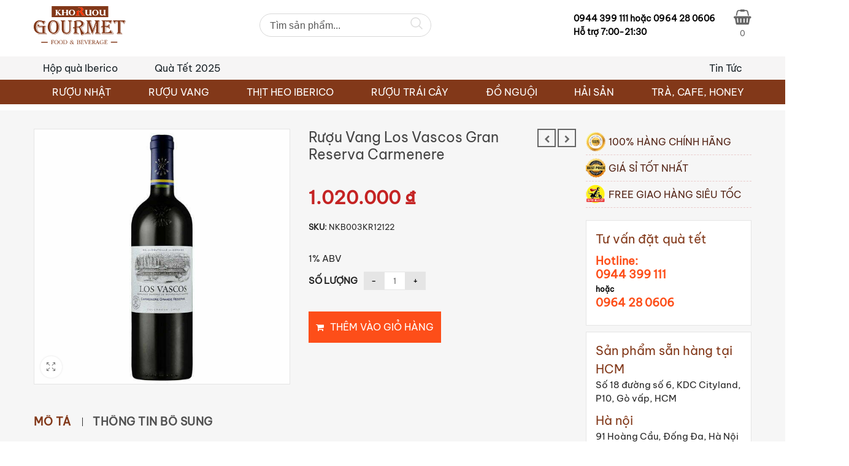

--- FILE ---
content_type: text/html; charset=UTF-8
request_url: https://khoruou-gourmet.com/ruou-vang-los-vascos-gran-reserva-carmenere/
body_size: 50389
content:
<!DOCTYPE html>
<html lang="vi" class="no-js no-svg">
<head>
<!--Header builder BEGIN-->
<style type="text/css" id="styles-healthcoach">@media (max-width:1023px) and (min-width:425px) {.stm-header__element.object3779{order: -3200}}@media (max-width:425px) {.stm-header__element.object3779{order: -3200}}.stm-header__element.object3779{}@media (max-width:1023px) and (min-width:425px) {.stm-header__element.object3666{order: -2100}}@media (max-width:425px) {.stm-header__element.object3666{order: -2100}}.stm-header__element.object3666{}@media (max-width:1023px) and (min-width:425px) {.stm-header__element.object1463{order: -2310}}@media (max-width:425px) {.stm-header__element.object1463{order: -2310}}.stm-header__element.object1463{}@media (max-width:1023px) and (min-width:425px) {.stm-header__element.object302{order: -1200}}@media (max-width:425px) {.stm-header__element.object302{order: -1200}}.stm-header__element.object302{}@media (max-width:1023px) and (min-width:425px) {.stm-header__element.object253{order: -1100}}@media (max-width:425px) {.stm-header__element.object253{order: -1100}}.stm-header__element.object253{}@media (max-width:1023px) and (min-width:425px) {.stm-header__element.object249{order: -1310}}@media (max-width:425px) {.stm-header__element.object249{order: -1310}}.stm-header__element.object249{}@media (max-width:1023px) and (min-width:425px) {.stm-header__element.object397{order: -1330}}@media (max-width:425px) {.stm-header__element.object397{order: -1330}}.stm-header__element.object397{}.stm-header{}.stm-header:before{}.stm-header__row_color_top{padding-top:10px;padding-bottom:20px;} .stm-header__row_color_top .stm-icontext__text {color:;} .stm-header__row_color_top a {color:;} .stm-header__row_color_top .dropdown-toggle {color:!important;} .stm-header__row_color_top a:hover, .stm-navigation__default > ul > li > a:hover {color:!important;} .stm-header__row_color_top li:hover a {color:;} .stm-header__row_color_top .stm-switcher__trigger_default:after {border-top-color:;} .stm-header__row_color_top .dropdown-toggle:after {border-top-color:!important;}.stm-header__row_color_top:before{}.stm-header__row_color_center{padding-top:8px;padding-bottom:8px;margin-bottom:-20px;color:#192227;} .stm-header__row_color_center .stm-icontext__text {color:#192227;} .stm-header__row_color_center a {color:#192227;} .stm-header__row_color_center .dropdown-toggle {color:#192227!important;} .stm-header__row_color_center li:hover > a {color:#823819!important;} .stm-header__row_color_center a:hover, .stm-navigation__default > ul > li > a:hover {color:#823819!important;} .stm-header__row_color_center a > .divider {color:#192227!important;} .stm-header__row_color_center a:hover > .divider {color:#192227!important;} .stm-header__row_color_center li:hover > a > .divider {color:#192227!important;} .stm-header__row_color_center .stm-switcher__trigger_default:after {border-top-color:#192227;} .stm-header__row_color_center .dropdown-toggle:after {border-top-color:#192227!important;}.stm-header__row_color_center:before{background-color:#f6f5f5;}.stm-header__row_color_bottom{margin-top:20px;color:#ffff;} .stm-header__row_color_bottom .stm-icontext__text {color:#ffff;} .stm-header__row_color_bottom a {color:#ffff;} .stm-header__row_color_bottom .dropdown-toggle {color:#ffff!important;} .stm-header__row_color_bottom a:hover, .stm-navigation__default > ul > li > a:hover {color:!important;} .stm-header__row_color_bottom li:hover a {color:;} .stm-header__row_color_bottom .stm-switcher__trigger_default:after {border-top-color:#ffff;} .stm-header__row_color_bottom .dropdown-toggle:after {border-top-color:#ffff!important;}.stm-header__row_color_bottom:before{background-color:#823819;}.stm_hb_mtc,.stm_hb_mtc_h:hover,.stm_hb_mtc_b:before,.stm_hb_mtc_b_h:hover:before,.stm_hb_mtc_a:after,.stm_hb_mtc_a_h:hover:after,.stm_hb_mtc_a_h.active,.mini-cart				{color: #823819 !important}
				.stm_hb_stc,.stm_hb_stc_h:hover,.stm_hb_stc_a:after,.stm_hb_stc_a_h:hover:after,.stm_hb_stc_b:before,.stm_hb_stc_b_h:hover:before				{color: #192227 !important}
				.stm_hb_ttc,.stm_hb_ttc_h:hover,.stm_hb_ttc_a:after,.stm_hb_ttc_a_h:hover:after,.stm_hb_ttc_b:before,.stm_hb_ttc_b_h:hover:before				{color: #823819 !important}
				.stm_hb_mbc,.stm_hb_mbc_h:hover,.stm_hb_mbc_b:before,.stm_hb_mbc_b_h:hover:before,.stm_hb_mbc_a:after,.stm_hb_mbc_a_h:hover:after,.stm_hb_mbc_h.active,.stm-search .stm_widget_search button[type=submit]				{background-color: #823819 !important}
				.stm_hb_sbc,.stm_hb_sbc_h:hover,.stm_hb_sbc_a:after,.stm_hb_sbc_a_h:hover:after,.stm_hb_sbc_b:before,.stm_hb_sbc_b_h:hover:before				{background-color: #192227 !important}
				.stm_hb_tbc,.stm_hb_tbc_h:hover,.stm_hb_tbc_h.active,.stm_hb_tbc_a:after,.stm_hb_tbc_a_h:hover:after,.stm_hb_tbc_b:before,.stm_hb_tbc_b_h:hover:before				{background-color: #823819 !important}
				.stm_hb_mbdc,.stm_hb_mbdc_h:hover,.stm_hb_mbdc_b:before,.stm_hb_mbdc_b_h:hover:before,.stm_hb_mbdc_a:after,.stm_hb_mbdc_a_h:hover:after,.stm-search .stm_widget_search .form-control:focus				{border-color: #823819 !important}
				.stm_hb_sbdc,.stm_hb_sbdc_h:hover,.stm_hb_sbdc_a:after,.stm_hb_sbdc_a_h:hover:after,.stm_hb_sbdc_b:before,.stm_hb_sbdc_b_h:hover:before				{border-color: #192227 !important}
				.stm_hb_tbdc,.stm_hb_tbdc_h:hover,.stm_hb_tbdc_a:after,.stm_hb_tbdc_a_h:hover:after,.stm_hb_tbdc_b:before,.stm_hb_tbdc_b_h:hover:before				{border-color: #823819 !important}
				</style>
<script type="text/javascript">
    var stm_sticky = '';
</script>

<div class="stm-header stm-header__hb" id="stm_healthcoach">
			
            <div class="stm-header__row_color stm-header__row_color_top elements_in_row_3">
                <div class="container">
                    <div class="stm-header__row stm-header__row_top">
						                                <div class="stm-header__cell stm-header__cell_left">
									                                            <div class="stm-header__element object253 stm-header__element_">
												

	<div class="stm-logo">
		<a href="https://khoruou-gourmet.com" title="">
			<img width="1024" height="422" src="https://khoruou-gourmet.com/wp-content/uploads/2020/12/logo-kho-ruou.svg" class="attachment-full size-full wp-post-image" alt="" style="width:150px" />		</a>
	</div>

                                            </div>
										                                </div>
							                                <div class="stm-header__cell stm-header__cell_center">
									                                            <div class="stm-header__element object302 stm-header__element_">
												
    <div class="stm-shortcode fwn">
        <div data-block-name="yith/search-block" data-size="sm" class="wp-block-yith-search-block alignwide "><div data-block-name="yith/input-block" data-placeholder="Tìm sản phẩm..." data-placeholder-text-color="rgb(87, 87, 87)" data-input-text-color="rgb(136, 136, 136)" data-input-bg-color="#fff" data-input-bg-focus-color="#fff" data-input-border-color="rgb(216, 216, 216)" data-input-border-focus-color="rgb(124, 124, 124)" data-input-border-size="{&quot;topLeft&quot;:&quot;1px&quot;,&quot;topRight&quot;:&quot;1px&quot;,&quot;bottomLeft&quot;:&quot;1px&quot;,&quot;bottomRight&quot;:&quot;1px&quot;}" data-input-border-radius="{&quot;topLeft&quot;:&quot;20px&quot;,&quot;topRight&quot;:&quot;20px&quot;,&quot;bottomLeft&quot;:&quot;20px&quot;,&quot;bottomRight&quot;:&quot;20px&quot;}" data-submit-style="icon" data-submit-content-color="#DCDCDC" data-submit-content-hover-color="rgb(136, 136, 136)" data-submit-bg-color="#fff" data-submit-bg-hover-color="#fff" data-submit-border-color="#fff" data-submit-border-hover-color="#fff" data-button-label="Search" data-button-border-radius="{&quot;topLeft&quot;:&quot;20px&quot;,&quot;topRight&quot;:&quot;20px&quot;,&quot;bottomLeft&quot;:&quot;20px&quot;,&quot;bottomRight&quot;:&quot;20px&quot;}" data-icon-type="icon-right" class="wp-block-yith-input-block"></div><div data-block-name="yith/filled-block" class="wp-block-yith-filled-block">
                    <hr class="wp-block-separator alignwide has-text-color has-alpha-channel-opacity has-background is-style-wide ywcas-separator" style="margin-top:10px;margin-bottom:10px;background-color:#9797972e;color:#9797972e"/>
                    <div data-block-name="yith/product-results-block" data-show-name="true" data-show-image="true" data-show-price="true" data-show-categories="false" data-show-stock="false" data-show-s-k-u="false" data-show-summary="false" data-show-add-to-cart="false" data-max-results-to-show="5" data-image-position="left" data-layout="list" data-image-size="170" data-limit-summary="false" data-summary-max-word="10" data-product-name-color="rgb(29, 29, 29)" data-price-label="Giá: " data-no-results="No results. Try with a different keyword!" data-show-view-all="false" data-show-view-all-text="See all products ({total})" data-show-sale-badge="true" data-show-out-of-stock-badge="true" data-show-featured-badge="true" data-hide-featured-if-on-sale="true" class="wp-block-yith-product-results-block"></div><div data-block-name="yith/related-posts-block" data-related-posts-heading="Related content" data-max-posts-related="3" data-enabled-post="false" data-enabled-page="false" class="wp-block-yith-related-posts-block"></div></div><div data-block-name="yith/empty-block" data-total-inner-blocks="2" data-has-history-block="yes" data-has-popular-block="yes" class="wp-block-yith-empty-block"><div data-block-name="yith/history-block" data-max-history-results="3" data-history-heading="Latest searches" class="wp-block-yith-history-block"></div><div data-block-name="yith/popular-block" data-popular-heading="Trending" data-max-popular-results="3" class="wp-block-yith-popular-block"></div></div></div>    </div>
                                            </div>
										                                </div>
							                                <div class="stm-header__cell stm-header__cell_right">
									                                            <div class="stm-header__element object249 stm-header__element_">
												
    <div class="stm-text fwn">
        <p>0944 399 111 hoặc  0964 28 0606</p>
<p>Hỗ trợ 7:00-21:30</p>    </div>
                                            </div>
										                                            <div class="stm-header__element object397 stm-header__element_">
												
    <div class="stm-shortcode fwn">
                    <div class="ftc-tini-cart">
                <div class="cart-item">
                    <a class="ftc-cart-tini cart-item-canvas" href="https://khoruou-gourmet.com/gio-hang/">
                    <span class="name-cart">Giỏ hàng</span>
                    <i class="fa fa-shopping-basket"></i>
                        <div class="cart-total">0</div>
                    </a>
            </div>
                    </div>
            </div>
                                            </div>
										                                </div>
							                    </div>
                </div>
            </div>
				
            <div class="stm-header__row_color stm-header__row_color_center elements_in_row_2">
                <div class="container">
                    <div class="stm-header__row stm-header__row_center">
						                                <div class="stm-header__cell stm-header__cell_left">
									                                            <div class="stm-header__element object3666 stm-header__element_default">
												

    <div class="stm-navigation heading_font stm-navigation__default stm-navigation__default stm-navigation__none stm-navigation__" >
        
        <ul >
			<li id="menu-item-19939" class="menu-item menu-item-type-taxonomy menu-item-object-product_cat menu-item-19939"><a href="https://khoruou-gourmet.com/hop-qua-iberico-qua-tet-2023/" data-ps2id-api="true">Hộp quà Iberico</a></li>
<li id="menu-item-12860" class="ftc_login menu-item menu-item-type-custom menu-item-object-custom menu-item-12860"><a href="/mau-qua-tet/" data-ps2id-api="true">Quà Tết 2025</a></li>
        </ul>


		
    </div>

                                            </div>
										                                </div>
							                                <div class="stm-header__cell stm-header__cell_right">
									                                            <div class="stm-header__element object1463 stm-header__element_default">
												

    <div class="stm-navigation heading_font stm-navigation__default stm-navigation__default stm-navigation__none stm-navigation__" >
        
        <ul >
			<li id="menu-item-15529" class="menu-item menu-item-type-post_type menu-item-object-page menu-item-has-children menu-item-15529"><a href="https://khoruou-gourmet.com/tin-tuc/" data-ps2id-api="true">Tin Tức</a>
<ul class="sub-menu">
	<li id="menu-item-15635" class="menu-item menu-item-type-post_type menu-item-object-page menu-item-15635"><a href="https://khoruou-gourmet.com/ban-tin-khuyen-mai/" data-ps2id-api="true">Bản tin khuyến mãi</a></li>
	<li id="menu-item-15633" class="menu-item menu-item-type-post_type menu-item-object-page menu-item-15633"><a href="https://khoruou-gourmet.com/tu-van-chon-mua/" data-ps2id-api="true">Tư vấn chọn mua</a></li>
	<li id="menu-item-15634" class="menu-item menu-item-type-post_type menu-item-object-page menu-item-15634"><a href="https://khoruou-gourmet.com/vao-bep/" data-ps2id-api="true">Vào bếp</a></li>
	<li id="menu-item-15632" class="menu-item menu-item-type-post_type menu-item-object-page menu-item-15632"><a href="https://khoruou-gourmet.com/ban-tiec/" data-ps2id-api="true">Bàn tiệc</a></li>
</ul>
</li>
        </ul>


		
    </div>

                                            </div>
										                                </div>
							                    </div>
                </div>
            </div>
				
            <div class="stm-header__row_color stm-header__row_color_bottom elements_in_row_1">
                <div class="container">
                    <div class="stm-header__row stm-header__row_bottom">
						                                <div class="stm-header__cell stm-header__cell_center">
									                                            <div class="stm-header__element object3779 stm-header__element_default">
												
                
        <style type="text/css">body .stm-header__hb .stm-header__element.object3779 .stm-navigation > ul > li:hover > a, body .stm-header__hb .stm-header__element.object3779 .stm-navigation > ul > li > a:hover { color: white !important; }.stm-header__hb .stm-header__element.object3779 .stm-navigation > ul > li .sub-menu li a { color: black !important; }.stm-header__hb .stm-header__element.object3779 .stm-navigation > ul > li > a { line-height: 20pxpx !important; }.stm-header__hb .stm-header__element.object3779 .stm-navigation > ul > li .sub-menu li a:hover { color: red !important; }</style>
    
    <div class="stm-navigation heading_font stm-navigation__default stm-navigation__default stm-navigation__none stm-navigation__" >
        
        <ul >
			<li id="menu-item-12842" class="menu-item menu-item-type-taxonomy menu-item-object-product_cat menu-item-has-children menu-item-12842"><a href="https://khoruou-gourmet.com/ruou-nhat/" data-ps2id-api="true">RƯỢU NHẬT</a>
<ul class="sub-menu">
	<li id="menu-item-12843" class="menu-item menu-item-type-taxonomy menu-item-object-product_cat menu-item-12843"><a href="https://khoruou-gourmet.com/ruou-sake/" data-ps2id-api="true">Rượu sake</a></li>
	<li id="menu-item-12844" class="menu-item menu-item-type-taxonomy menu-item-object-product_cat menu-item-12844"><a href="https://khoruou-gourmet.com/ruou-sake-vay-vang/" data-ps2id-api="true">Rượu Sake vảy vàng</a></li>
	<li id="menu-item-12845" class="menu-item menu-item-type-taxonomy menu-item-object-product_cat menu-item-12845"><a href="https://khoruou-gourmet.com/ruou-sochu/" data-ps2id-api="true">Rượu Shochu</a></li>
	<li id="menu-item-12846" class="menu-item menu-item-type-taxonomy menu-item-object-product_cat menu-item-12846"><a href="https://khoruou-gourmet.com/ruou-whisky-nhat/" data-ps2id-api="true">Rượu Whisky Nhật</a></li>
	<li id="menu-item-21586" class="menu-item menu-item-type-custom menu-item-object-custom menu-item-21586"><a href="https://khoruou-gourmet.com/do-uong-khong-con/" data-ps2id-api="true">Đồ uống không cồn</a></li>
</ul>
</li>
<li id="menu-item-12823" class="mega-menu menu-item menu-item-type-taxonomy menu-item-object-product_cat current-product-ancestor menu-item-has-children menu-item-12823"><a href="https://khoruou-gourmet.com/ruou-vang-nhap-khau/" data-ps2id-api="true">RƯỢU VANG</a>
<ul class="sub-menu">
	<li id="menu-item-12824" class="menu-item menu-item-type-taxonomy menu-item-object-product_cat menu-item-12824"><a href="https://khoruou-gourmet.com/ruou-vang-argentina/" data-ps2id-api="true">Rượu vang Argentina</a></li>
	<li id="menu-item-12825" class="menu-item menu-item-type-taxonomy menu-item-object-product_cat menu-item-12825"><a href="https://khoruou-gourmet.com/ruou-vang-bich/" data-ps2id-api="true">Rượu vang bịch</a></li>
	<li id="menu-item-12826" class="menu-item menu-item-type-taxonomy menu-item-object-product_cat menu-item-12826"><a href="https://khoruou-gourmet.com/ruou-vang-cao-cap/" data-ps2id-api="true">Rượu vang cao cấp</a></li>
	<li id="menu-item-12827" class="menu-item menu-item-type-taxonomy menu-item-object-product_cat current-product-ancestor current-menu-parent current-product-parent menu-item-12827"><a href="https://khoruou-gourmet.com/ruou-vang-chile/" data-ps2id-api="true">Rượu vang Chile</a></li>
	<li id="menu-item-12828" class="menu-item menu-item-type-taxonomy menu-item-object-product_cat current-product-ancestor current-menu-parent current-product-parent menu-item-12828"><a href="https://khoruou-gourmet.com/ruou-vang-do/" data-ps2id-api="true">Rượu vang đỏ</a></li>
	<li id="menu-item-12829" class="menu-item menu-item-type-taxonomy menu-item-object-product_cat menu-item-12829"><a href="https://khoruou-gourmet.com/ruou-vang-my/" data-ps2id-api="true">Rượu vang Mỹ</a></li>
	<li id="menu-item-12830" class="menu-item menu-item-type-taxonomy menu-item-object-product_cat menu-item-12830"><a href="https://khoruou-gourmet.com/ruou-vang-nam-phi/" data-ps2id-api="true">Rượu vang Nam Phi</a></li>
	<li id="menu-item-12831" class="menu-item menu-item-type-taxonomy menu-item-object-product_cat menu-item-12831"><a href="https://khoruou-gourmet.com/ruou-vang-ngot/" data-ps2id-api="true">Rượu vang ngọt</a></li>
	<li id="menu-item-12832" class="menu-item menu-item-type-taxonomy menu-item-object-product_cat menu-item-12832"><a href="https://khoruou-gourmet.com/ruou-vang-phap/" data-ps2id-api="true">Rượu vang Pháp</a></li>
	<li id="menu-item-12833" class="menu-item menu-item-type-taxonomy menu-item-object-product_cat menu-item-12833"><a href="https://khoruou-gourmet.com/ruou-vang-trang/" data-ps2id-api="true">Rượu vang trắng</a></li>
	<li id="menu-item-12834" class="menu-item menu-item-type-taxonomy menu-item-object-product_cat menu-item-12834"><a href="https://khoruou-gourmet.com/ruou-vang-uc/" data-ps2id-api="true">Rượu vang Úc</a></li>
	<li id="menu-item-12835" class="menu-item menu-item-type-taxonomy menu-item-object-product_cat menu-item-12835"><a href="https://khoruou-gourmet.com/ruou-vang-y/" data-ps2id-api="true">Rượu vang ý</a></li>
	<li id="menu-item-12836" class="menu-item menu-item-type-taxonomy menu-item-object-product_cat menu-item-12836"><a href="https://khoruou-gourmet.com/vang-new-zealand/" data-ps2id-api="true">Vang new zealand</a></li>
	<li id="menu-item-12837" class="menu-item menu-item-type-taxonomy menu-item-object-product_cat menu-item-12837"><a href="https://khoruou-gourmet.com/vang-no-champagne/" data-ps2id-api="true">Vang nổ &#8211; Champagne</a></li>
	<li id="menu-item-12838" class="menu-item menu-item-type-taxonomy menu-item-object-product_cat menu-item-12838"><a href="https://khoruou-gourmet.com/vang-tay-ban-nha/" data-ps2id-api="true">Vang Tây Ban Nha</a></li>
</ul>
</li>
<li id="menu-item-12815" class="menu-item menu-item-type-taxonomy menu-item-object-product_cat menu-item-has-children menu-item-12815"><a href="https://khoruou-gourmet.com/thit-heo-iberico/" data-ps2id-api="true">THỊT HEO IBERICO</a>
<ul class="sub-menu">
	<li id="menu-item-12816" class="menu-item menu-item-type-taxonomy menu-item-object-product_cat menu-item-12816"><a href="https://khoruou-gourmet.com/ham-cat-lat/" data-ps2id-api="true">Ham cắt lát</a></li>
	<li id="menu-item-12817" class="menu-item menu-item-type-taxonomy menu-item-object-product_cat menu-item-12817"><a href="https://khoruou-gourmet.com/hop-qua-iberico/" data-ps2id-api="true">Hộp quà Iberico</a></li>
	<li id="menu-item-12818" class="menu-item menu-item-type-taxonomy menu-item-object-product_cat menu-item-12818"><a href="https://khoruou-gourmet.com/thit-heo-muoi-iberico/" data-ps2id-api="true">Thịt heo muối iberico</a></li>
	<li id="menu-item-16346" class="menu-item menu-item-type-taxonomy menu-item-object-product_cat menu-item-16346"><a href="https://khoruou-gourmet.com/thit-tuoi-iberico/" data-ps2id-api="true">Thịt tươi Iberico</a></li>
	<li id="menu-item-12819" class="menu-item menu-item-type-taxonomy menu-item-object-product_cat menu-item-12819"><a href="https://khoruou-gourmet.com/thit-heo-muoi-serrano/" data-ps2id-api="true">Thịt heo muối Serrano</a></li>
</ul>
</li>
<li id="menu-item-12839" class="menu-item menu-item-type-taxonomy menu-item-object-product_cat menu-item-has-children menu-item-12839"><a href="https://khoruou-gourmet.com/ruou-trai-cay-mohodo/" data-ps2id-api="true">RƯỢU TRÁI CÂY</a>
<ul class="sub-menu">
	<li id="menu-item-12840" class="menu-item menu-item-type-taxonomy menu-item-object-product_cat menu-item-12840"><a href="https://khoruou-gourmet.com/ruou-mo-mohodo/" data-ps2id-api="true">Rượu mơ Mohodo</a></li>
	<li id="menu-item-12841" class="menu-item menu-item-type-taxonomy menu-item-object-product_cat menu-item-12841"><a href="https://khoruou-gourmet.com/ruou-mo-ot/" data-ps2id-api="true">Rượu mơ Ớt</a></li>
</ul>
</li>
<li id="menu-item-12809" class="menu-item menu-item-type-taxonomy menu-item-object-product_cat menu-item-has-children menu-item-12809"><a href="https://khoruou-gourmet.com/do-nguoi/" data-ps2id-api="true">ĐỒ NGUỘI</a>
<ul class="sub-menu">
	<li id="menu-item-12810" class="menu-item menu-item-type-taxonomy menu-item-object-product_cat menu-item-12810"><a href="https://khoruou-gourmet.com/bo-pho-mai/" data-ps2id-api="true">Bơ, Pho mai</a></li>
	<li id="menu-item-12811" class="menu-item menu-item-type-taxonomy menu-item-object-product_cat menu-item-12811"><a href="https://khoruou-gourmet.com/cac-loai-gan-ngong-phap/" data-ps2id-api="true">Gan Ngỗng Pháp</a></li>
	<li id="menu-item-12812" class="menu-item menu-item-type-taxonomy menu-item-object-product_cat menu-item-12812"><a href="https://khoruou-gourmet.com/pa-te/" data-ps2id-api="true">Pa tê</a></li>
	<li id="menu-item-12813" class="menu-item menu-item-type-taxonomy menu-item-object-product_cat menu-item-12813"><a href="https://khoruou-gourmet.com/qua-oliu/" data-ps2id-api="true">Quả Oliu</a></li>
	<li id="menu-item-12814" class="menu-item menu-item-type-taxonomy menu-item-object-product_cat menu-item-12814"><a href="https://khoruou-gourmet.com/trai-cay-say-kho/" data-ps2id-api="true">Trái cây sấy khô</a></li>
</ul>
</li>
<li id="menu-item-12820" class="menu-item menu-item-type-taxonomy menu-item-object-product_cat menu-item-has-children menu-item-12820"><a href="https://khoruou-gourmet.com/hai-san/" data-ps2id-api="true">HẢI SẢN</a>
<ul class="sub-menu">
	<li id="menu-item-12821" class="menu-item menu-item-type-taxonomy menu-item-object-product_cat menu-item-12821"><a href="https://khoruou-gourmet.com/hai-san-bac-cuc/" data-ps2id-api="true">Hải sản bắc cực</a></li>
	<li id="menu-item-12822" class="menu-item menu-item-type-taxonomy menu-item-object-product_cat menu-item-12822"><a href="https://khoruou-gourmet.com/hai-san-nhat-ban/" data-ps2id-api="true">Hải sản Nhật Bản</a></li>
</ul>
</li>
<li id="menu-item-12847" class="menu-item menu-item-type-taxonomy menu-item-object-product_cat menu-item-has-children menu-item-12847"><a href="https://khoruou-gourmet.com/tra-cafe-honey/" data-ps2id-api="true">TRÀ, CAFE, HONEY</a>
<ul class="sub-menu">
	<li id="menu-item-12848" class="menu-item menu-item-type-taxonomy menu-item-object-product_cat menu-item-12848"><a href="https://khoruou-gourmet.com/cafe-nui-lua-chu-dang-ya/" data-ps2id-api="true">Cafe núi lửa chư đăng ya</a></li>
	<li id="menu-item-12849" class="menu-item menu-item-type-taxonomy menu-item-object-product_cat menu-item-12849"><a href="https://khoruou-gourmet.com/mat-ong-rung-100/" data-ps2id-api="true">Mật ong RỪNG 100%</a></li>
	<li id="menu-item-12850" class="menu-item menu-item-type-taxonomy menu-item-object-product_cat menu-item-12850"><a href="https://khoruou-gourmet.com/nuoc-siro/" data-ps2id-api="true">Nước Siro</a></li>
	<li id="menu-item-12851" class="menu-item menu-item-type-taxonomy menu-item-object-product_cat menu-item-12851"><a href="https://khoruou-gourmet.com/tra-hoa-huu-co/" data-ps2id-api="true">Trà Hoa Hữu Cơ</a></li>
	<li id="menu-item-21886" class="menu-item menu-item-type-taxonomy menu-item-object-product_cat menu-item-21886"><a href="https://khoruou-gourmet.com/tra-shan-tuyet/" data-ps2id-api="true">Trà Shan Tuyết</a></li>
	<li id="menu-item-21888" class="menu-item menu-item-type-taxonomy menu-item-object-product_cat menu-item-21888"><a href="https://khoruou-gourmet.com/trai-cay-say-deo/" data-ps2id-api="true">Trái Cây Sấy Dẻo</a></li>
	<li id="menu-item-21887" class="menu-item menu-item-type-taxonomy menu-item-object-product_cat menu-item-21887"><a href="https://khoruou-gourmet.com/hat-dinh-duong/" data-ps2id-api="true">Hạt Dinh Dưỡng</a></li>
</ul>
</li>
        </ul>


		
    </div>

                                            </div>
										                                </div>
							                    </div>
                </div>
            </div>
		</div>



<div class="stm-header__overlay"></div>

<div class="stm_mobile__header">
    <div class="container">
        <div class="stm_flex stm_flex_center stm_flex_last stm_flex_nowrap">
                            <div class="stm_mobile__logo">
                    <a href="https://khoruou-gourmet.com/"
                       title="Home">
                        <img src="https://khoruou-gourmet.com/wp-content/uploads/2020/12/logo-kho-ruou.svg"
                             alt="Site Logo"/>
                    </a>
                </div>
                        <div class="stm_mobile__switcher stm_flex_last js_trigger__click"
                 data-element=".stm-header, .stm-header__overlay"
                 data-toggle="false">
                <span class="stm_hb_mbc"></span>
                <span class="stm_hb_mbc"></span>
                <span class="stm_hb_mbc"></span>
            </div>
        </div>
    </div>
</div><!--Header builder END-->
        <meta charset="UTF-8">
    <meta name="viewport" content="width=device-width, initial-scale=1">
    <link rel="profile" href="http://gmpg.org/xfn/11">

    <link rel="icon" href="https://khoruou-gourmet.com/wp-content/uploads/2021/09/cropped-ViT-Portal-32x32.png" sizes="32x32" />
<link rel="icon" href="https://khoruou-gourmet.com/wp-content/uploads/2021/09/cropped-ViT-Portal-192x192.png" sizes="192x192" />
<link rel="apple-touch-icon" href="https://khoruou-gourmet.com/wp-content/uploads/2021/09/cropped-ViT-Portal-180x180.png" />
<meta name="msapplication-TileImage" content="https://khoruou-gourmet.com/wp-content/uploads/2021/09/cropped-ViT-Portal-270x270.png" />
<meta name='robots' content='index, follow, max-image-preview:large, max-snippet:-1, max-video-preview:-1' />

	<!-- This site is optimized with the Yoast SEO Premium plugin v23.8 (Yoast SEO v23.8) - https://yoast.com/wordpress/plugins/seo/ -->
	<title>Rượu vang Los Vascos Gran Reserva Carmenere - Khoruou Gourmet</title>
	<link rel="canonical" href="https://khoruou-gourmet.com/ruou-vang-los-vascos-gran-reserva-carmenere/" />
	<meta property="og:locale" content="vi_VN" />
	<meta property="og:type" content="article" />
	<meta property="og:title" content="Rượu vang Los Vascos Gran Reserva Carmenere" />
	<meta property="og:description" content="Rượu vang Los Vascos Gran Reserva Carmenere được kết tinh ho&agrave;n to&agrave;n từ giống nho&nbsp;Carmenere. Vang đại diện cho n&eacute;t ẩm thực truyền thống của xứ sở &#8220;h&igrave;nh tr&aacute;i ớt&#8221; &#8211; Chile. Nổi bật trong rượu l&agrave; hương thơm tổng hợp từ c&aacute;c loại tr&aacute;i c&acirc;y như việt quất, anh đ&agrave;o, d&acirc;u đen h&ograve;a quyện" />
	<meta property="og:url" content="https://khoruou-gourmet.com/ruou-vang-los-vascos-gran-reserva-carmenere/" />
	<meta property="og:site_name" content="Khoruou Gourmet" />
	<meta property="article:modified_time" content="2022-12-02T02:45:16+00:00" />
	<meta property="og:image" content="https://khoruou-gourmet.com/wp-content/uploads/2021/09/ruou-vang-Los-Vascos-Gran-Reserva-Carmenere.jpg" />
	<meta property="og:image:width" content="600" />
	<meta property="og:image:height" content="600" />
	<meta property="og:image:type" content="image/jpeg" />
	<meta name="twitter:card" content="summary_large_image" />
	<meta name="twitter:label1" content="Ước tính thời gian đọc" />
	<meta name="twitter:data1" content="6 phút" />
	<script type="application/ld+json" class="yoast-schema-graph">{"@context":"https://schema.org","@graph":[{"@type":"WebPage","@id":"https://khoruou-gourmet.com/ruou-vang-los-vascos-gran-reserva-carmenere/","url":"https://khoruou-gourmet.com/ruou-vang-los-vascos-gran-reserva-carmenere/","name":"Rượu vang Los Vascos Gran Reserva Carmenere - Khoruou Gourmet","isPartOf":{"@id":"https://khoruou-gourmet.com/#website"},"primaryImageOfPage":{"@id":"https://khoruou-gourmet.com/ruou-vang-los-vascos-gran-reserva-carmenere/#primaryimage"},"image":{"@id":"https://khoruou-gourmet.com/ruou-vang-los-vascos-gran-reserva-carmenere/#primaryimage"},"thumbnailUrl":"https://khoruou-gourmet.com/wp-content/uploads/2021/09/ruou-vang-Los-Vascos-Gran-Reserva-Carmenere.jpg","datePublished":"2021-09-24T12:09:38+00:00","dateModified":"2022-12-02T02:45:16+00:00","breadcrumb":{"@id":"https://khoruou-gourmet.com/ruou-vang-los-vascos-gran-reserva-carmenere/#breadcrumb"},"inLanguage":"vi","potentialAction":[{"@type":"ReadAction","target":["https://khoruou-gourmet.com/ruou-vang-los-vascos-gran-reserva-carmenere/"]}]},{"@type":"ImageObject","inLanguage":"vi","@id":"https://khoruou-gourmet.com/ruou-vang-los-vascos-gran-reserva-carmenere/#primaryimage","url":"https://khoruou-gourmet.com/wp-content/uploads/2021/09/ruou-vang-Los-Vascos-Gran-Reserva-Carmenere.jpg","contentUrl":"https://khoruou-gourmet.com/wp-content/uploads/2021/09/ruou-vang-Los-Vascos-Gran-Reserva-Carmenere.jpg","width":600,"height":600},{"@type":"BreadcrumbList","@id":"https://khoruou-gourmet.com/ruou-vang-los-vascos-gran-reserva-carmenere/#breadcrumb","itemListElement":[{"@type":"ListItem","position":1,"name":"Home","item":"https://khoruou-gourmet.com/"},{"@type":"ListItem","position":2,"name":"Shop","item":"https://khoruou-gourmet.com/shop-2/"},{"@type":"ListItem","position":3,"name":"Rượu vang Los Vascos Gran Reserva Carmenere"}]},{"@type":"WebSite","@id":"https://khoruou-gourmet.com/#website","url":"https://khoruou-gourmet.com/","name":"Khoruou Gourmet","description":"Rượu vang, thịt heo Iberico và thực phẩm nhập khẩu cao cấp","potentialAction":[{"@type":"SearchAction","target":{"@type":"EntryPoint","urlTemplate":"https://khoruou-gourmet.com/?s={search_term_string}"},"query-input":{"@type":"PropertyValueSpecification","valueRequired":true,"valueName":"search_term_string"}}],"inLanguage":"vi"}]}</script>
	<!-- / Yoast SEO Premium plugin. -->


<link rel='dns-prefetch' href='//www.googletagmanager.com' />
<link rel='dns-prefetch' href='//use.fontawesome.com' />
<link rel='dns-prefetch' href='//fonts.googleapis.com' />
<script type="text/javascript">
/* <![CDATA[ */
window._wpemojiSettings = {"baseUrl":"https:\/\/s.w.org\/images\/core\/emoji\/15.0.3\/72x72\/","ext":".png","svgUrl":"https:\/\/s.w.org\/images\/core\/emoji\/15.0.3\/svg\/","svgExt":".svg","source":{"concatemoji":"https:\/\/khoruou-gourmet.com\/wp-includes\/js\/wp-emoji-release.min.js"}};
/*! This file is auto-generated */
!function(i,n){var o,s,e;function c(e){try{var t={supportTests:e,timestamp:(new Date).valueOf()};sessionStorage.setItem(o,JSON.stringify(t))}catch(e){}}function p(e,t,n){e.clearRect(0,0,e.canvas.width,e.canvas.height),e.fillText(t,0,0);var t=new Uint32Array(e.getImageData(0,0,e.canvas.width,e.canvas.height).data),r=(e.clearRect(0,0,e.canvas.width,e.canvas.height),e.fillText(n,0,0),new Uint32Array(e.getImageData(0,0,e.canvas.width,e.canvas.height).data));return t.every(function(e,t){return e===r[t]})}function u(e,t,n){switch(t){case"flag":return n(e,"\ud83c\udff3\ufe0f\u200d\u26a7\ufe0f","\ud83c\udff3\ufe0f\u200b\u26a7\ufe0f")?!1:!n(e,"\ud83c\uddfa\ud83c\uddf3","\ud83c\uddfa\u200b\ud83c\uddf3")&&!n(e,"\ud83c\udff4\udb40\udc67\udb40\udc62\udb40\udc65\udb40\udc6e\udb40\udc67\udb40\udc7f","\ud83c\udff4\u200b\udb40\udc67\u200b\udb40\udc62\u200b\udb40\udc65\u200b\udb40\udc6e\u200b\udb40\udc67\u200b\udb40\udc7f");case"emoji":return!n(e,"\ud83d\udc26\u200d\u2b1b","\ud83d\udc26\u200b\u2b1b")}return!1}function f(e,t,n){var r="undefined"!=typeof WorkerGlobalScope&&self instanceof WorkerGlobalScope?new OffscreenCanvas(300,150):i.createElement("canvas"),a=r.getContext("2d",{willReadFrequently:!0}),o=(a.textBaseline="top",a.font="600 32px Arial",{});return e.forEach(function(e){o[e]=t(a,e,n)}),o}function t(e){var t=i.createElement("script");t.src=e,t.defer=!0,i.head.appendChild(t)}"undefined"!=typeof Promise&&(o="wpEmojiSettingsSupports",s=["flag","emoji"],n.supports={everything:!0,everythingExceptFlag:!0},e=new Promise(function(e){i.addEventListener("DOMContentLoaded",e,{once:!0})}),new Promise(function(t){var n=function(){try{var e=JSON.parse(sessionStorage.getItem(o));if("object"==typeof e&&"number"==typeof e.timestamp&&(new Date).valueOf()<e.timestamp+604800&&"object"==typeof e.supportTests)return e.supportTests}catch(e){}return null}();if(!n){if("undefined"!=typeof Worker&&"undefined"!=typeof OffscreenCanvas&&"undefined"!=typeof URL&&URL.createObjectURL&&"undefined"!=typeof Blob)try{var e="postMessage("+f.toString()+"("+[JSON.stringify(s),u.toString(),p.toString()].join(",")+"));",r=new Blob([e],{type:"text/javascript"}),a=new Worker(URL.createObjectURL(r),{name:"wpTestEmojiSupports"});return void(a.onmessage=function(e){c(n=e.data),a.terminate(),t(n)})}catch(e){}c(n=f(s,u,p))}t(n)}).then(function(e){for(var t in e)n.supports[t]=e[t],n.supports.everything=n.supports.everything&&n.supports[t],"flag"!==t&&(n.supports.everythingExceptFlag=n.supports.everythingExceptFlag&&n.supports[t]);n.supports.everythingExceptFlag=n.supports.everythingExceptFlag&&!n.supports.flag,n.DOMReady=!1,n.readyCallback=function(){n.DOMReady=!0}}).then(function(){return e}).then(function(){var e;n.supports.everything||(n.readyCallback(),(e=n.source||{}).concatemoji?t(e.concatemoji):e.wpemoji&&e.twemoji&&(t(e.twemoji),t(e.wpemoji)))}))}((window,document),window._wpemojiSettings);
/* ]]> */
</script>
<link rel='stylesheet' id='wc-blocks-style-css' href='https://khoruou-gourmet.com/wp-content/plugins/woocommerce/assets/client/blocks/wc-blocks.css' type='text/css' media='all' />
<link rel='stylesheet' id='wc-blocks-style-all-products-css' href='https://khoruou-gourmet.com/wp-content/plugins/woocommerce/assets/client/blocks/all-products.css' type='text/css' media='all' />
<link rel='stylesheet' id='ywcas-blocks-style-frontend-css' href='https://khoruou-gourmet.com/wp-content/plugins/yith-woocommerce-ajax-search-premium/assets/css/frontend.css' type='text/css' media='all' />
<style id='wp-emoji-styles-inline-css' type='text/css'>

	img.wp-smiley, img.emoji {
		display: inline !important;
		border: none !important;
		box-shadow: none !important;
		height: 1em !important;
		width: 1em !important;
		margin: 0 0.07em !important;
		vertical-align: -0.1em !important;
		background: none !important;
		padding: 0 !important;
	}
</style>
<link rel='stylesheet' id='wp-block-library-css' href='https://khoruou-gourmet.com/wp-includes/css/dist/block-library/style.min.css' type='text/css' media='all' />
<style id='wp-block-library-theme-inline-css' type='text/css'>
.wp-block-audio :where(figcaption){color:#555;font-size:13px;text-align:center}.is-dark-theme .wp-block-audio :where(figcaption){color:#ffffffa6}.wp-block-audio{margin:0 0 1em}.wp-block-code{border:1px solid #ccc;border-radius:4px;font-family:Menlo,Consolas,monaco,monospace;padding:.8em 1em}.wp-block-embed :where(figcaption){color:#555;font-size:13px;text-align:center}.is-dark-theme .wp-block-embed :where(figcaption){color:#ffffffa6}.wp-block-embed{margin:0 0 1em}.blocks-gallery-caption{color:#555;font-size:13px;text-align:center}.is-dark-theme .blocks-gallery-caption{color:#ffffffa6}:root :where(.wp-block-image figcaption){color:#555;font-size:13px;text-align:center}.is-dark-theme :root :where(.wp-block-image figcaption){color:#ffffffa6}.wp-block-image{margin:0 0 1em}.wp-block-pullquote{border-bottom:4px solid;border-top:4px solid;color:currentColor;margin-bottom:1.75em}.wp-block-pullquote cite,.wp-block-pullquote footer,.wp-block-pullquote__citation{color:currentColor;font-size:.8125em;font-style:normal;text-transform:uppercase}.wp-block-quote{border-left:.25em solid;margin:0 0 1.75em;padding-left:1em}.wp-block-quote cite,.wp-block-quote footer{color:currentColor;font-size:.8125em;font-style:normal;position:relative}.wp-block-quote.has-text-align-right{border-left:none;border-right:.25em solid;padding-left:0;padding-right:1em}.wp-block-quote.has-text-align-center{border:none;padding-left:0}.wp-block-quote.is-large,.wp-block-quote.is-style-large,.wp-block-quote.is-style-plain{border:none}.wp-block-search .wp-block-search__label{font-weight:700}.wp-block-search__button{border:1px solid #ccc;padding:.375em .625em}:where(.wp-block-group.has-background){padding:1.25em 2.375em}.wp-block-separator.has-css-opacity{opacity:.4}.wp-block-separator{border:none;border-bottom:2px solid;margin-left:auto;margin-right:auto}.wp-block-separator.has-alpha-channel-opacity{opacity:1}.wp-block-separator:not(.is-style-wide):not(.is-style-dots){width:100px}.wp-block-separator.has-background:not(.is-style-dots){border-bottom:none;height:1px}.wp-block-separator.has-background:not(.is-style-wide):not(.is-style-dots){height:2px}.wp-block-table{margin:0 0 1em}.wp-block-table td,.wp-block-table th{word-break:normal}.wp-block-table :where(figcaption){color:#555;font-size:13px;text-align:center}.is-dark-theme .wp-block-table :where(figcaption){color:#ffffffa6}.wp-block-video :where(figcaption){color:#555;font-size:13px;text-align:center}.is-dark-theme .wp-block-video :where(figcaption){color:#ffffffa6}.wp-block-video{margin:0 0 1em}:root :where(.wp-block-template-part.has-background){margin-bottom:0;margin-top:0;padding:1.25em 2.375em}
</style>
<style id='classic-theme-styles-inline-css' type='text/css'>
/*! This file is auto-generated */
.wp-block-button__link{color:#fff;background-color:#32373c;border-radius:9999px;box-shadow:none;text-decoration:none;padding:calc(.667em + 2px) calc(1.333em + 2px);font-size:1.125em}.wp-block-file__button{background:#32373c;color:#fff;text-decoration:none}
</style>
<style id='global-styles-inline-css' type='text/css'>
:root{--wp--preset--aspect-ratio--square: 1;--wp--preset--aspect-ratio--4-3: 4/3;--wp--preset--aspect-ratio--3-4: 3/4;--wp--preset--aspect-ratio--3-2: 3/2;--wp--preset--aspect-ratio--2-3: 2/3;--wp--preset--aspect-ratio--16-9: 16/9;--wp--preset--aspect-ratio--9-16: 9/16;--wp--preset--color--black: #000000;--wp--preset--color--cyan-bluish-gray: #abb8c3;--wp--preset--color--white: #ffffff;--wp--preset--color--pale-pink: #f78da7;--wp--preset--color--vivid-red: #cf2e2e;--wp--preset--color--luminous-vivid-orange: #ff6900;--wp--preset--color--luminous-vivid-amber: #fcb900;--wp--preset--color--light-green-cyan: #7bdcb5;--wp--preset--color--vivid-green-cyan: #00d084;--wp--preset--color--pale-cyan-blue: #8ed1fc;--wp--preset--color--vivid-cyan-blue: #0693e3;--wp--preset--color--vivid-purple: #9b51e0;--wp--preset--color--strong-magenta: #a156b4;--wp--preset--color--light-grayish-magenta: #d0a5db;--wp--preset--color--very-light-gray: #eee;--wp--preset--color--very-dark-gray: #444;--wp--preset--gradient--vivid-cyan-blue-to-vivid-purple: linear-gradient(135deg,rgba(6,147,227,1) 0%,rgb(155,81,224) 100%);--wp--preset--gradient--light-green-cyan-to-vivid-green-cyan: linear-gradient(135deg,rgb(122,220,180) 0%,rgb(0,208,130) 100%);--wp--preset--gradient--luminous-vivid-amber-to-luminous-vivid-orange: linear-gradient(135deg,rgba(252,185,0,1) 0%,rgba(255,105,0,1) 100%);--wp--preset--gradient--luminous-vivid-orange-to-vivid-red: linear-gradient(135deg,rgba(255,105,0,1) 0%,rgb(207,46,46) 100%);--wp--preset--gradient--very-light-gray-to-cyan-bluish-gray: linear-gradient(135deg,rgb(238,238,238) 0%,rgb(169,184,195) 100%);--wp--preset--gradient--cool-to-warm-spectrum: linear-gradient(135deg,rgb(74,234,220) 0%,rgb(151,120,209) 20%,rgb(207,42,186) 40%,rgb(238,44,130) 60%,rgb(251,105,98) 80%,rgb(254,248,76) 100%);--wp--preset--gradient--blush-light-purple: linear-gradient(135deg,rgb(255,206,236) 0%,rgb(152,150,240) 100%);--wp--preset--gradient--blush-bordeaux: linear-gradient(135deg,rgb(254,205,165) 0%,rgb(254,45,45) 50%,rgb(107,0,62) 100%);--wp--preset--gradient--luminous-dusk: linear-gradient(135deg,rgb(255,203,112) 0%,rgb(199,81,192) 50%,rgb(65,88,208) 100%);--wp--preset--gradient--pale-ocean: linear-gradient(135deg,rgb(255,245,203) 0%,rgb(182,227,212) 50%,rgb(51,167,181) 100%);--wp--preset--gradient--electric-grass: linear-gradient(135deg,rgb(202,248,128) 0%,rgb(113,206,126) 100%);--wp--preset--gradient--midnight: linear-gradient(135deg,rgb(2,3,129) 0%,rgb(40,116,252) 100%);--wp--preset--font-size--small: 12px;--wp--preset--font-size--medium: 20px;--wp--preset--font-size--large: 36px;--wp--preset--font-size--x-large: 42px;--wp--preset--font-size--normal: 14px;--wp--preset--font-size--huge: 48px;--wp--preset--spacing--20: 0.44rem;--wp--preset--spacing--30: 0.67rem;--wp--preset--spacing--40: 1rem;--wp--preset--spacing--50: 1.5rem;--wp--preset--spacing--60: 2.25rem;--wp--preset--spacing--70: 3.38rem;--wp--preset--spacing--80: 5.06rem;--wp--preset--shadow--natural: 6px 6px 9px rgba(0, 0, 0, 0.2);--wp--preset--shadow--deep: 12px 12px 50px rgba(0, 0, 0, 0.4);--wp--preset--shadow--sharp: 6px 6px 0px rgba(0, 0, 0, 0.2);--wp--preset--shadow--outlined: 6px 6px 0px -3px rgba(255, 255, 255, 1), 6px 6px rgba(0, 0, 0, 1);--wp--preset--shadow--crisp: 6px 6px 0px rgba(0, 0, 0, 1);}:where(.is-layout-flex){gap: 0.5em;}:where(.is-layout-grid){gap: 0.5em;}body .is-layout-flex{display: flex;}.is-layout-flex{flex-wrap: wrap;align-items: center;}.is-layout-flex > :is(*, div){margin: 0;}body .is-layout-grid{display: grid;}.is-layout-grid > :is(*, div){margin: 0;}:where(.wp-block-columns.is-layout-flex){gap: 2em;}:where(.wp-block-columns.is-layout-grid){gap: 2em;}:where(.wp-block-post-template.is-layout-flex){gap: 1.25em;}:where(.wp-block-post-template.is-layout-grid){gap: 1.25em;}.has-black-color{color: var(--wp--preset--color--black) !important;}.has-cyan-bluish-gray-color{color: var(--wp--preset--color--cyan-bluish-gray) !important;}.has-white-color{color: var(--wp--preset--color--white) !important;}.has-pale-pink-color{color: var(--wp--preset--color--pale-pink) !important;}.has-vivid-red-color{color: var(--wp--preset--color--vivid-red) !important;}.has-luminous-vivid-orange-color{color: var(--wp--preset--color--luminous-vivid-orange) !important;}.has-luminous-vivid-amber-color{color: var(--wp--preset--color--luminous-vivid-amber) !important;}.has-light-green-cyan-color{color: var(--wp--preset--color--light-green-cyan) !important;}.has-vivid-green-cyan-color{color: var(--wp--preset--color--vivid-green-cyan) !important;}.has-pale-cyan-blue-color{color: var(--wp--preset--color--pale-cyan-blue) !important;}.has-vivid-cyan-blue-color{color: var(--wp--preset--color--vivid-cyan-blue) !important;}.has-vivid-purple-color{color: var(--wp--preset--color--vivid-purple) !important;}.has-black-background-color{background-color: var(--wp--preset--color--black) !important;}.has-cyan-bluish-gray-background-color{background-color: var(--wp--preset--color--cyan-bluish-gray) !important;}.has-white-background-color{background-color: var(--wp--preset--color--white) !important;}.has-pale-pink-background-color{background-color: var(--wp--preset--color--pale-pink) !important;}.has-vivid-red-background-color{background-color: var(--wp--preset--color--vivid-red) !important;}.has-luminous-vivid-orange-background-color{background-color: var(--wp--preset--color--luminous-vivid-orange) !important;}.has-luminous-vivid-amber-background-color{background-color: var(--wp--preset--color--luminous-vivid-amber) !important;}.has-light-green-cyan-background-color{background-color: var(--wp--preset--color--light-green-cyan) !important;}.has-vivid-green-cyan-background-color{background-color: var(--wp--preset--color--vivid-green-cyan) !important;}.has-pale-cyan-blue-background-color{background-color: var(--wp--preset--color--pale-cyan-blue) !important;}.has-vivid-cyan-blue-background-color{background-color: var(--wp--preset--color--vivid-cyan-blue) !important;}.has-vivid-purple-background-color{background-color: var(--wp--preset--color--vivid-purple) !important;}.has-black-border-color{border-color: var(--wp--preset--color--black) !important;}.has-cyan-bluish-gray-border-color{border-color: var(--wp--preset--color--cyan-bluish-gray) !important;}.has-white-border-color{border-color: var(--wp--preset--color--white) !important;}.has-pale-pink-border-color{border-color: var(--wp--preset--color--pale-pink) !important;}.has-vivid-red-border-color{border-color: var(--wp--preset--color--vivid-red) !important;}.has-luminous-vivid-orange-border-color{border-color: var(--wp--preset--color--luminous-vivid-orange) !important;}.has-luminous-vivid-amber-border-color{border-color: var(--wp--preset--color--luminous-vivid-amber) !important;}.has-light-green-cyan-border-color{border-color: var(--wp--preset--color--light-green-cyan) !important;}.has-vivid-green-cyan-border-color{border-color: var(--wp--preset--color--vivid-green-cyan) !important;}.has-pale-cyan-blue-border-color{border-color: var(--wp--preset--color--pale-cyan-blue) !important;}.has-vivid-cyan-blue-border-color{border-color: var(--wp--preset--color--vivid-cyan-blue) !important;}.has-vivid-purple-border-color{border-color: var(--wp--preset--color--vivid-purple) !important;}.has-vivid-cyan-blue-to-vivid-purple-gradient-background{background: var(--wp--preset--gradient--vivid-cyan-blue-to-vivid-purple) !important;}.has-light-green-cyan-to-vivid-green-cyan-gradient-background{background: var(--wp--preset--gradient--light-green-cyan-to-vivid-green-cyan) !important;}.has-luminous-vivid-amber-to-luminous-vivid-orange-gradient-background{background: var(--wp--preset--gradient--luminous-vivid-amber-to-luminous-vivid-orange) !important;}.has-luminous-vivid-orange-to-vivid-red-gradient-background{background: var(--wp--preset--gradient--luminous-vivid-orange-to-vivid-red) !important;}.has-very-light-gray-to-cyan-bluish-gray-gradient-background{background: var(--wp--preset--gradient--very-light-gray-to-cyan-bluish-gray) !important;}.has-cool-to-warm-spectrum-gradient-background{background: var(--wp--preset--gradient--cool-to-warm-spectrum) !important;}.has-blush-light-purple-gradient-background{background: var(--wp--preset--gradient--blush-light-purple) !important;}.has-blush-bordeaux-gradient-background{background: var(--wp--preset--gradient--blush-bordeaux) !important;}.has-luminous-dusk-gradient-background{background: var(--wp--preset--gradient--luminous-dusk) !important;}.has-pale-ocean-gradient-background{background: var(--wp--preset--gradient--pale-ocean) !important;}.has-electric-grass-gradient-background{background: var(--wp--preset--gradient--electric-grass) !important;}.has-midnight-gradient-background{background: var(--wp--preset--gradient--midnight) !important;}.has-small-font-size{font-size: var(--wp--preset--font-size--small) !important;}.has-medium-font-size{font-size: var(--wp--preset--font-size--medium) !important;}.has-large-font-size{font-size: var(--wp--preset--font-size--large) !important;}.has-x-large-font-size{font-size: var(--wp--preset--font-size--x-large) !important;}
:where(.wp-block-post-template.is-layout-flex){gap: 1.25em;}:where(.wp-block-post-template.is-layout-grid){gap: 1.25em;}
:where(.wp-block-columns.is-layout-flex){gap: 2em;}:where(.wp-block-columns.is-layout-grid){gap: 2em;}
:root :where(.wp-block-pullquote){font-size: 1.5em;line-height: 1.6;}
</style>
<link rel='stylesheet' id='related_products_style-css' href='https://khoruou-gourmet.com/wp-content/plugins/related-products-manager-woocommerce/includes/css/related-products.css' type='text/css' media='all' />
<link rel='stylesheet' id='uaf_client_css-css' href='https://khoruou-gourmet.com/wp-content/uploads/useanyfont/uaf.css' type='text/css' media='all' />
<link rel='stylesheet' id='photoswipe-css' href='https://khoruou-gourmet.com/wp-content/plugins/woocommerce/assets/css/photoswipe/photoswipe.min.css' type='text/css' media='all' />
<link rel='stylesheet' id='photoswipe-default-skin-css' href='https://khoruou-gourmet.com/wp-content/plugins/woocommerce/assets/css/photoswipe/default-skin/default-skin.min.css' type='text/css' media='all' />
<link rel='stylesheet' id='woocommerce-layout-css' href='https://khoruou-gourmet.com/wp-content/plugins/woocommerce/assets/css/woocommerce-layout.css' type='text/css' media='all' />
<link rel='stylesheet' id='woocommerce-smallscreen-css' href='https://khoruou-gourmet.com/wp-content/plugins/woocommerce/assets/css/woocommerce-smallscreen.css' type='text/css' media='only screen and (max-width: 768px)' />
<link rel='stylesheet' id='woocommerce-general-css' href='https://khoruou-gourmet.com/wp-content/plugins/woocommerce/assets/css/woocommerce.css' type='text/css' media='all' />
<style id='woocommerce-inline-inline-css' type='text/css'>
.woocommerce form .form-row .required { visibility: visible; }
</style>
<link rel='stylesheet' id='font-awesome-official-css' href='https://use.fontawesome.com/releases/v6.3.0/css/all.css' type='text/css' media='all' integrity="sha384-nYX0jQk7JxCp1jdj3j2QdJbEJaTvTlhexnpMjwIkYQLdk9ZE3/g8CBw87XP2N0pR" crossorigin="anonymous" />
<link rel='stylesheet' id='rtwpvs-css' href='https://khoruou-gourmet.com/wp-content/plugins/woo-product-variation-swatches/assets/css/rtwpvs.min.css' type='text/css' media='all' />
<style id='rtwpvs-inline-css' type='text/css'>
        
            .rtwpvs-term:not(.rtwpvs-radio-term) {
                width: 30px;
                height: 30px;
            }

            .rtwpvs-squared .rtwpvs-button-term {
                min-width: 30px;
            }

            .rtwpvs-button-term span {
                font-size: 16px;
            }

            
            
                        .rtwpvs.rtwpvs-attribute-behavior-blur .rtwpvs-term:not(.rtwpvs-radio-term).disabled::before,
            .rtwpvs.rtwpvs-attribute-behavior-blur .rtwpvs-term:not(.rtwpvs-radio-term).disabled::after,
            .rtwpvs.rtwpvs-attribute-behavior-blur .rtwpvs-term:not(.rtwpvs-radio-term).disabled:hover::before,
            .rtwpvs.rtwpvs-attribute-behavior-blur .rtwpvs-term:not(.rtwpvs-radio-term).disabled:hover::after {
                background: #ff0000 !important;
            }

                                    .rtwpvs.rtwpvs-attribute-behavior-blur .rtwpvs-term:not(.rtwpvs-radio-term).disabled img,
            .rtwpvs.rtwpvs-attribute-behavior-blur .rtwpvs-term:not(.rtwpvs-radio-term).disabled span,
            .rtwpvs.rtwpvs-attribute-behavior-blur .rtwpvs-term:not(.rtwpvs-radio-term).disabled:hover img,
            .rtwpvs.rtwpvs-attribute-behavior-blur .rtwpvs-term:not(.rtwpvs-radio-term).disabled:hover span {
                opacity: 0.3;
            }

                    
		
</style>
<link rel='stylesheet' id='rtwpvs-tooltip-css' href='https://khoruou-gourmet.com/wp-content/plugins/woo-product-variation-swatches/assets/css/rtwpvs-tooltip.min.css' type='text/css' media='all' />
<link rel='stylesheet' id='stm_hb_main-css' href='https://khoruou-gourmet.com/wp-content/plugins/pearl-header-builder/assets/frontend/assets/css/header/main.css' type='text/css' media='all' />
<link rel='stylesheet' id='stm_hb_sticky-css' href='https://khoruou-gourmet.com/wp-content/plugins/pearl-header-builder/assets/frontend/assets/vendor/sticky.css' type='text/css' media='all' />
<link rel='stylesheet' id='fontawesome-css' href='https://khoruou-gourmet.com/wp-content/plugins/pearl-header-builder/assets/frontend/assets/css/font-awesome.min.css' type='text/css' media='all' />
<link rel='stylesheet' id='mpc-massive-style-css' href='https://khoruou-gourmet.com/wp-content/plugins/mpc-massive/assets/css/mpc-styles.css' type='text/css' media='all' />
<link rel='stylesheet' id='font-lato-css' href='//fonts.googleapis.com/css?family=Lato%3A300%2C400%2C500%2C600%2C700%2C800%2C900%26subset%3Dlatin%2Clatin-ext' type='text/css' media='all' />
<link rel='stylesheet' id='font-raleway-css' href='//fonts.googleapis.com/css?family=Raleway%3A300%2C400%2C500%2C600%2C700%2C800%2C900%26subset%3Dlatin%2Clatin-ext' type='text/css' media='all' />
<link rel='stylesheet' id='font-awesome-css' href='https://khoruou-gourmet.com/wp-content/themes/wibar/assets/css/font-awesome.css' type='text/css' media='all' />
<link rel='stylesheet' id='icon-simple-css' href='https://khoruou-gourmet.com/wp-content/themes/wibar/assets/css/simple-line-icons.css' type='text/css' media='all' />
<link rel='stylesheet' id='owl-carousel-css' href='https://khoruou-gourmet.com/wp-content/themes/wibar/assets/css/owl.carousel.min.css' type='text/css' media='all' />
<link rel='stylesheet' id='editor-styles-css' href='https://khoruou-gourmet.com/wp-content/themes/wibar/assets/css/style-editor.css' type='text/css' media='all' />
<link rel='stylesheet' id='pretty-photo-css' href='https://khoruou-gourmet.com/wp-content/themes/wibar/assets/css/prettyphoto.css' type='text/css' media='all' />
<link rel='stylesheet' id='ftc-fonts-css' href='https://fonts.googleapis.com/css?family=Roboto+Condensed%3A400%2C400i%2C700%7CPT+Sans%3A400%2C400i%2C700' type='text/css' media='all' />
<link rel='stylesheet' id='wibar-style-css' href='https://khoruou-gourmet.com/wp-content/themes/wibar/style.css' type='text/css' media='all' />
<style id='wibar-style-inline-css' type='text/css'>
	

/*
1. FONT FAMILY
2. GENERAL COLORS
*/


/* ============= 1. FONT FAMILY ============== */

body{
line-height: 24px;
}

html, 
body,.widget-title.heading-title,
.widget-title.product_title,.newletter_sub_input .button.button-secondary,
.mega_main_menu.primary ul li .mega_dropdown > li.sub-style > .item_link .link_text,
.pp_woocommerce div.product .product_title,
.woocommerce div.product .product_title,.item-description .price
, .ftc-sb-blogs.ftc-slider .blogs a.button-readmore, .footer-middle .payment h3,
.woocommerce .products.list .product h3.product-name > a,
.woocommerce-page .products.list .product h3.product-name > a,
#right-sidebar ul.product_list_widget span.price, 
#right-sidebar ul.product_list_widget span.price span,
#right-sidebar ul.product_list_widget .ftc-meta-widget a,
#left-sidebar ul.product_list_widget span.price, 
#left-sidebar ul.product_list_widget span.price span,
#left-sidebar ul.product_list_widget .ftc-meta-widget a,
.mc4wp-form-fields label, .woocommerce .widget_shopping_cart .total strong, .woocommerce.widget_shopping_cart .total strong, .fresh-look p, .ptsan,
.ftc-off-canvas-cart .woocommerce.widget_shopping_cart .buttons a,
.woocommerce .pro-home10 h3.product_title.product-name
, .menu-item-mobile .ftc-my-wishlist *
, .header-layout14 .mega_main_menu.primary > .menu_holder > .menu_inner > ul > li > .item_link > .link_content > .link_text
,.ftc-blogs-slider.style_v5 .post-text .element-date-timeline .day
, .h17-font-pri.elementor-widget-text-editor *
, .ftc-blogs-slider.style_v6 .post-text .element-date-timeline .day
, .h18-font-primary .elementor-text-editor *, .comment-meta .comment-metadata *, .comment-meta .fn
, .blog-timeline .date-blog-timeline p{
	font-family: ;
}
.mega_main_menu.primary ul li .mega_dropdown > li.sub-style > ul.mega_dropdown,
.mega_main_menu li.multicolumn_dropdown > .mega_dropdown > li .mega_dropdown > li,
.mega_main_menu.primary ul li .mega_dropdown > li > .item_link .link_text,
.info-open, .info-phone, .pv_shop_description.col-md-9, .ftc-sb-account,
.dropdown-button span > span, body p, .wishlist-empty,
div.product .social-sharing li a, .ftc-search form,
.ftc-off-canvas-cart .woocommerce.widget_shopping_cart .total,
.ftc-shop-cart, .conditions-box, .item-description .product_title,
.testimonial-content .info, .testimonial-content .byline,
.widget-container ul.product-categories ul.children li,
.widget-container ul.product-categories ul.children li a,
.ftc-products-category ul.tabs li span.title,
.woocommerce-pagination, .woocommerce-result-count,
.woocommerce .products.list .product .price .amount,
.woocommerce-page .products.list .product .price .amount,
.products.list .short-description.list, div.product .single_variation_wrap .amount,
div.product div[itemprop="offers"] .price .amount,
.orderby-title, .blogs .post-info, .blog .entry-info .entry-summary .short-content,
.single-post .entry-info .entry-summary .short-content,
.single-post article .post-info .info-category,
#comments .comments-title, #comments .comment-metadata a,
.post-navigation .nav-previous, .post-navigation .nav-next, .woocommerce-review-link,
.ftc_feature_info, .woocommerce div.product p.stock,
.woocommerce div.product .summary div[itemprop="description"],
.woocommerce div.product p.price, .woocommerce div.product .woocommerce-tabs .panel,
.woocommerce div.product form.cart .group_table td.label,
.woocommerce div.product form.cart .group_table td.price,
footer, footer a, .blogs article .image-eff:before,
.blogs article a.gallery .owl-item:after, a.ftc-button, ftc-sb-button,
.widget_price_filter .widget-title, .product-filter-by-color .widget-title 
, .widget_layered_nav .widget-title,
.woocommerce .products.list .product .item-description .add-to-cart span,
.info_contact ul,.text_service ul, .ftc-sb-language a.lang_sel_sel.icl-en, .header-currency a,
.ftc-slider-v2 .counter-wrapper > div .number-wrapper .number,
body .ftc-slider-v2, .vertical-menu-wrapper a,
.ftc-slider-v2 .woocommerce .products .product .price,
.fresh-look p.mont, .btn-fresh, .ftc-portfolio-wrapper .load-more ,
.product-sl-v2 h3.product-name > a, .product-sl-v2 .item-description .price,
.widget-home4.widget-ver2 .woocommerce ul.product_list_widget li .price,
.ftc-slider-v2 .woocommerce .products .product h3.product-name > a,
.header-bottom .mega_main_menu.primary > .menu_holder > .menu_inner > ul > li > .item_link > .link_content > .link_text, .portfolio-info .date-time,
.portfolio-info .cat-links, .woocommerce .pro-home10 .short-description,
.blog-home12 .ftc-sb-blogs .blogs a.button-readmore,
.pro-home11 h3.product-name > a, .pro-home12 h3.product-name > a, 
.collapsed-content,.pro-home11 .woocommerce div.product span.price,
.pro-home12 .woocommerce div.product span.price,.pro-home10 .load-more-wrapper,
.blog-home12 .date-time, .ftc-sb-account .ftc_login > a
,.woocommerce .pro-home10 .products .product .item-description .short-description
, .elementor-element span, .ftc-product-tabs.def_style_2 .product .product_title a
, .blogs-slider .post-text .meta , .header-layout9 .ftc-search-product .search-button
, .ftc-my-wishlist *
, .header-layout9 .mega_main_menu > .menu_holder > .menu_inner > ul > li > .item_link
, .ftc-product-tabs.def_style_4 .item-description .product_title
, .ftc-product-tabs.def_style_4 .product .meta_info .add-to-cart a
, .ftc_products_slider.style_4 .product .item-description .product_title
, .ftc_products_slider.style_5 .product .item-description .product_title
, .ftc_products_slider.style_7 .product .product_title, .tag-and-cate > *, .share-on .text-share
, .blog section.widget-container ul li.cat-item a
, .single-post section.widget-container ul li.cat-item a
, .wpb_widgetised_column section.widget-container ul li.cat-item a
{
	font-family: Arial;
}
body,
.site-footer,
.woocommerce div.product form.cart .group_table td.label,
.woocommerce .product .conditions-box span,
.item-description .meta_info .yith-wcwl-add-to-wishlist a,  .item-description .meta_info .compare,
.info-company li i, .social-icons .ftc-tooltip:before, .tagcloud a,
.details_thumbnails .owl-nav > div:before,
div.product .summary .yith-wcwl-add-to-wishlist a:before,
.pp_woocommerce div.product .summary .compare:before,
.woocommerce div.product .summary .compare:before,
.woocommerce-page div.product .summary .compare:before,
.woocommerce #content div.product .summary .compare:before,
.woocommerce-page #content div.product .summary .compare:before,
.woocommerce div.product form.cart .variations label,
.woocommerce-page div.product form.cart .variations label,
.pp_woocommerce div.product form.cart .variations label,
blockquote, .ftc-number h3.ftc_number_meta,
.woocommerce .widget_price_filter .price_slider_amount,
.wishlist-empty, .woocommerce div.product form.cart .button,
.woocommerce table.wishlist_table
{
	font-size: 16px;
}
/* ========== 2. GENERAL COLORS ========== */
/* ========== Primary color ========== */
.header-currency:hover .ftc-currency > a,
.ftc-sb-language:hover li .ftc_lang,
.woocommerce a.remove:hover,
.dropdown-container .ftc_cart_check > a.button.view-cart:hover,
.ftc-my-wishlist a:hover, .ftc-my-wishlist a:hover i.fa,
.ftc-sb-account .ftc_login > a:hover,
.header-currency .ftc-currency ul li:hover,
.dropdown-button span:hover,
body.wpb-js-composer .vc_general.vc_tta-tabs .vc_tta-tab.vc_active > a,
body.wpb-js-composer .vc_general.vc_tta-tabs .vc_tta-tab > a:hover,
.mega_main_menu.primary > .menu_holder.sticky_container > .menu_inner > ul > li > .item_link:hover *,
.mega_main_menu.primary > .menu_holder.sticky_container > .menu_inner > ul > li.current-menu-item > .item_link *,
.mega_main_menu.primary > .menu_holder > .menu_inner > ul > li.current-menu-ancestor > .item_link,
.mega_main_menu.primary > .menu_holder > .menu_inner > ul > li.current-menu-ancestor > .item_link *,
.mega_main_menu.primary > .menu_holder > .menu_inner > ul > li.current-page-ancestor > .item_link > .link_content > .link_text,
.mega_main_menu.primary > .menu_holder > .menu_inner > ul > li:hover > .item_link *,
.mega_main_menu.primary .mega_dropdown > li > .item_link:hover *,
.mega_main_menu.primary .mega_dropdown > li.current-menu-item > .item_link *,
.mega_main_menu.primary > .menu_holder > .menu_inner > ul > li.current-menu-item > .item_link *,
.woocommerce .products .product .price, .woocommerce div.product p.price,
.woocommerce div.product span.price, .woocommerce .products .star-rating,
.woocommerce-page .products .star-rating, .star-rating:before,
div.product div[itemprop="offers"] .price .amount,
div.product .single_variation_wrap .amount, .pp_woocommerce .star-rating:before,
.woocommerce .star-rating:before, .woocommerce-page .star-rating:before,
.woocommerce-product-rating .star-rating span, ins .amount,
.ftc-meta-widget .price ins, .ftc-meta-widget .star-rating,
.ul-style.circle li:before, .woocommerce form .form-row .required,
.blogs .comment-count i, .blog .comment-count i,
.single-post .comment-count i,
.single-post article .post-info .info-category .cat-links a,
.single-post article .post-info .info-category .vcard.author a,
.ftc-breadcrumb-title .ftc-breadcrumbs-content,
.ftc-breadcrumb-title .ftc-breadcrumbs-content span.current,
.ftc-breadcrumb-title .ftc-breadcrumbs-content a:hover,
.woocommerce .product   .item-description .meta_info a:hover,
.woocommerce-page .product   .item-description .meta_info a:hover,
.ftc-meta-widget.item-description .meta_info a:hover,
.ftc-meta-widget.item-description .meta_info .yith-wcwl-add-to-wishlist a:hover,
.grid_list_nav a.active,
.ftc-quickshop-wrapper .owl-nav > div.owl-next:hover,
.ftc-quickshop-wrapper .owl-nav > div.owl-prev:hover,
.shortcode-icon .vc_icon_element.vc_icon_element-outer .vc_icon_element-inner.vc_icon_element-color-orange .vc_icon_element-icon,
.comment-reply-link .icon, body table.compare-list tr.remove td > a .remove:hover:before,
a:hover, a:focus,
.vc_toggle_title h4:hover, .vc_toggle_title h4:before,
.blogs article h3.product_title a:hover, article .post-info a:hover,
article .comment-content a:hover, .main-navigation li li.focus > a,
.main-navigation li li:focus > a, .main-navigation li li:hover > a,
.main-navigation li li a:hover, .main-navigation li li a:focus,
.main-navigation li li.current_page_item a:hover, .main-navigation li li.current-menu-item a:hover,
.main-navigation li li.current_page_item a:focus, .main-navigation li li.current-menu-item a:focus,
.woocommerce-account .woocommerce-MyAccount-navigation li.is-active a,
.vcard.author a,article .entry-header .caftc-link .cat-links a,.woocommerce-page .products.list .product h3.product-name a:hover,
.woocommerce .products.list .product h3.product-name a:hover,
.mega_main_menu.primary .mega_dropdown > li > .item_link:focus *, .woocommerce-info::before,
.header-currency:hover a, .header-currency a:hover, .ftc-sb-language:hover a,
.text-discount h3::before,.text-discount .ftc-sb-button a.ftc-button:hover
, .ftc-sb-button a.ftc-button:hover, .header-title .product_title:first-letter
, footer a:hover, .footer-bottom .copy-com a:hover,
.vc_row.feature-1 a.feature-icon:hover .fa, .ftc-sidebar > .widget-container.ftc-product-categories-widget .ftc-product-categories-list ul li.active > a, 
.ftc-sidebar > .widget-container.ftc-product-categories-widget .ftc-product-categories-list ul li > a:hover,
.woocommerce-product-rating a.woocommerce-review-link:hover, 
div.product .summary .yith-wcwl-add-to-wishlist a:hover,
.woocommerce-message::before, .woocommerce div.product .woocommerce-tabs ul.tabs li.active
, .woocommerce div.product .woocommerce-tabs ul.tabs li a:hover,
.site-content .related.products h2:first-letter, ul.product_list_widget span.price,
.widget-container.widget_categories ul li a:hover,
.widget-container.widget_categories ul li:hover,
.widget-container.ftc-blogs-widget ul li a:hover,
.widget-container.ftc-blogs-widget ul li span.author:hover i,
.comment-meta a:hover,.related-posts .related-post-title h3:first-letter,
.ftc-sb-testimonial .testimonial-content .name a:hover,
.home2 .header-title .product_title, .vc_row.feature-3 .home4 .feature-content:hover .fa,
.vc_row.feature-1 a.feature-icon:hover .fa, .vc_row.feature-2 a.feature-icon:hover .fa,
.widget-container.product-filter-by-color li:hover span.count,
.widget-container ul > li:hover a, .group-blog .top-footer a:hover,
.newsletterpopup .close-popup:hover:after,
.footer-mobile i, 
.mega_main_menu.primary > .menu_holder  > .menu_inner > ul > li:hover > .item_link, 
.mega_main_menu.primary > .menu_holder > .menu_inner > ul > li > .item_link:hover
.ftc-my-wishlist a.tini-wishlist:hover, .ftc-sb-account .ftc_login > a:hover,
.ftc-off-canvas-cart .woocommerce .total .amount,.ftc-off-canvas-cart .woocommerce ul.product_list_widget span.woocommerce-Price-amount.amount,.ftc-off-canvas-cart .woocommerce.widget_shopping_cart .buttons a:first-child:hover,.ftc-enable-ajax-search .ftc-search-meta .price>span.woocommerce-Price-amount.amount,
#dokan-seller-listing-wrap ul.dokan-seller-wrap li .store-content .store-info .store-data h2 a:hover,
.custom_content a:hover,
a.btn-fresh:hover,
.ftc-portfolio-wrapper .filter-bar  li.current, .ftc-portfolio-wrapper .filter-bar li:hover,
.header-layout6 .header-currency >div >a:hover,
.widget-ver2 .woocommerce ul.product_list_widget li a:hover,
.bt2 .copy-com a:hover,
.vertical-menu-wrapper #vertical-menu li:hover >a,
.entry-content .portfolio-info a:hover,
.vertical-menu-wrapper #vertical-menu li:hover:before,
h3.heading-popup,
.threesixty-product-360 .nav_bar a:hover,
.woocommerce-widget-layered-nav .widget-title-wrapper a.block-control:hover:before,
.product-filter-by-color .widget-title-wrapper a.block-control:hover:before,
.widget_price_filter .widget-title-wrapper a.block-control:hover:before
, .ftc-enable-ajax-search .ftc-search-meta span.hightlight,
.header-ftc.header-layout10 .ftc-search-product button.search-button:hover:after
,.header-ftc.header-layout10 .ftc-shop-cart .cart-item >a i:hover:after
,.header-ftc.header-layout10 .ftc-shop-cart:hover .cart-item >a i,
.header-ftc.header-layout12 .social-icons.menu-icon li:hover,
.header-ftc.header-layout12 .search-cart .ftc-shop-cart .cart-le i.fa.fa-shopping-bag.sad:hover,
.header-ftc.header-layout12 .search-cart .ftc-search-product button.search-button:hover:after,
.header-ftc.header-layout10 .search-cart .ftc-shop-cart .cart-ri:hover,
body > h1,  
span.woocommerce-Price-amount.amount,
.pp_woocommerce div.product div.summary >p.price span.amount,
.header-ftc.header-layout12 .toggle-menu:hover .mobile-nav-desk,
.entry-content a, .comment-content a,.woocommerce .widget-container ul > li.selected a,.woocommerce .widget-container ul > li.selected,
.dokan-category-menu #cat-drop-stack > ul li:hover a,
.header-layout12 .ftc-shop-cart:hover .cart-item >a i,.hotspot-product .star-rating,
.ftc-my-wishlist:hover a.tini-wishlist,.ftc-my-wishlist:hover span.count-wish,.hashtaghome13 > p > a,.close-home12:hover .fa-chevron-circle-down:before,.widget-container.ftc-product-categories-widget ul.product-categories li.cat-parent:hover > span.icon-toggle,.widget-title-wrapper a.block-control:before,.has-mobile-menu .ftc-mobile-wrapper .ftc_search_ajax:hover:before,span.close-cart:hover,.widget-title-wrapper a.block-control.active:before,.header-layout5 .header-content .container .search-button:hover:after,.header-layout6 .search-button:hover:after,.vertical-menu-wrapper .vertical-menu-heading a:hover
, .ftc-product-tabs.def_style_2 .tabs-wrapper .tab-title.active
, .ftc_products_deal_slider.def_style_6 .counter-wrapper > div .number-wrapper .number
, .header-layout9 .ftc-shop-cart .cart-total, .header-layout9 .ftc-search-product .search-button:hover
, .header-layout8 .ftc-shop-cart a.ftc-cart-tini:hover , .header-layout8 .search-button:hover:after
, .header-layout11 .ftc-search-product .search-button:hover:after
, .header-layout11 .ftc-tini-cart.cart_v3 a:hover
, .ftc_products_slider.style_4 .products .product .images a.quickview:hover i:before
, .ftc-elements-blogs.style_2 .ftc-blogs .inner-wrap a.ftc-readmore:hover
, .ftc-portfolio-element.style_2 .item .thumbnail .figcaption h3:hover
, .ftc-portfolio-element.style_2 .item .thumbnail .term span:hover
, .ftc_products_slider.style_5 .product:hover .images a.quickview:hover i
, .ftc-element-testimonial.style_2 .woocommerce .star-rating span::before
, .ftc-element-testimonial.style_2 .woocommerce .star-rating::before
, .ftc-simple li.current-menu-ancestor > a, .ftc-simple li:hover > a
, .ftc-simple li.current-menu-ancestor > a > .sub-arrow, .ftc-simple li:hover > a > .sub-arrow
, .archive .products .category-slider.product .product_title:hover
, .ftc-breadcrumbs-category .ftc-product-categories-list ul li:hover a
, .button-sidebar:hover
, .ftc-product-tabs.style_3 .tab-content .product .item-description .meta_info .add-to-cart:hover a
, .ftc-product-tabs.style_3 .item-description:hover .product_title a
, .mobile-button .mobile-nav:hover i , .header-layout14 button.search-button:hover
, .header-layout14 .ftc-shop-cart .ftc-cart-tini:hover
, .header-layout14 .mobile-nav-desk:hover, .header-layout14 .social-icons li:hover a
, .ftc-pricing .ftc-pricing-item .ftc-pricing-image.ribbon-4:before
, .ftc-pricing .ftc-pricing-item.ribbon-4:before 
, .header-layout9 .ftc-shop-cart .ftc-cart-tini:hover
, .menu-item-mobile .menu-mobile-wishlist:hover .ftc-my-wishlist *
, .menu-item-mobile .menu-mobile-account:hover a
, .ftc-element-testimonial.style_1 .rating span:before
, .h18-img-box.elementor-element .elementor-widget-image-box .elementor-image-box-content .elementor-image-box-title:hover
, .h17-img-gallery.elementor-widget-image-carousel .elementor-swiper-button:hover i:after
, .header-layout14 .social-icons.menu-icon ul.list-icons li:hover i
, .header-layout14 .header-content .mega_main_menu > .menu_holder > .menu_inner > ul > li:hover:after
, .archive .woocommerce div.product .product_title:hover
, .mini_cart_item .ftc-meta-widget h3.product-name:hover
, div.share-blog > i:hover
, .ftc-sb-blogs.ftc-masonry.ftc-shortcode .date-time.date-time-meta
, .ftc-sb-blogs.ftc-masonry .entry-header span.vcard.author
, .ftc-sb-blogs.ftc-masonry.ftc-shortcode .button-readmore
, .ftc-sb-blogs.ftc-grid.ftc-shortcode .date-time.date-time-meta
, .ftc-sb-blogs.ftc-grid .entry-header span.vcard.author
, .ftc-sb-blogs.ftc-grid.ftc-shortcode div:not(.ftc-blockquote) .button-readmore
, .wpb_widgetised_column section.widget-container .widget-title.product_title:after
, .blog-timeline article.post-wrapper .blog-timeline-none:after
, .ftc-sb-blogs .blockquote-meta span.author *, .blockquote a:hover
, .ftc-sb-blogs .blockquote-meta .date-time, .ftc-sb-blogs.ftc-shortcode .ftc-blockquote .quote-time
, .info-category .vcard.author, .info-category .date-time.date-time-meta
, .share-on ul.ftc-social-sharing li:hover a, .single-post .ftc-blockquote .caftc-link a
, .ftc-countdown-element.style_2 .items:nth-child(2n + 1) .ftc-number
, .header-layout15 .ftc-search-product button.search-button:hover
{
	color: #823819;
}
nav.grid_list_nav a.active svg rect, nav.grid_list_nav a:hover svg rect{
	fill: #823819;
}

.woocommerce a.remove:hover, body table.compare-list tr.remove td > a .remove:hover:before
,ins .amount,
.mega_main_menu.primary > .menu_holder > .menu_inner > ul > li:hover > .item_link, 
.mega_main_menu.primary > .menu_holder > .menu_inner > ul > li > .item_link:hover,
.ftc-slider-v2 .counter-wrapper > div .number-wrapper .number,
.widget-home4.widget-ver5 .woocommerce ul.product_list_widget li .price .amount,
.widget-home4.widget-ver3 .woocommerce ul.product_list_widget li .price .amount,
.header-layout10 .ftc-search-product button.search-button:hover:after
, .ftc-product-tabs-filter > li.current, .theme-color:hover
,#wcfmmp-store .categories_list ul li a.active, #wcfmmp-store .categories_list ul li a:hover
{
	color: #823819 !important;
}
.dropdown-container .ftc_cart_check > a.button.checkout:hover,
.woocommerce .widget_price_filter .price_slider_amount .button:hover,
.woocommerce-page .widget_price_filter .price_slider_amount .button:hover,
body input.wpcf7-submit:hover,
.woocommerce .products.list .product   .item-description .add-to-cart a:hover,
.woocommerce .products.list .product   .item-description .button-in a:hover,
.woocommerce .products.list .product   .item-description .meta_info  a:not(.quickview):hover,
.woocommerce .products.list .product   .item-description .quickview i:hover,
.counter-wrapper > div,
.tp-bullets .tp-bullet:after,
.woocommerce .product .conditions-box .onsale,
.woocommerce #respond input#submit:hover, 
.woocommerce a.button:hover,
.woocommerce button.button:hover, 
.woocommerce input.button:hover,
.woocommerce .products .product .images .button-in:hover a:hover,
.woocommerce .products .product .group-button-product a:hover,
.vc_color-orange.vc_message_box-solid,
.woocommerce nav.woocommerce-pagination ul li span.current,
.woocommerce-page nav.woocommerce-pagination ul li span.current,
.woocommerce nav.woocommerce-pagination ul li a.next:hover,
.woocommerce-page nav.woocommerce-pagination ul li a.next:hover,
.woocommerce nav.woocommerce-pagination ul li a.prev:hover,
.woocommerce-page nav.woocommerce-pagination ul li a.prev:hover,
.woocommerce nav.woocommerce-pagination ul li a:hover,
.woocommerce-page nav.woocommerce-pagination ul li a:hover,
.woocommerce .form-row input.button:hover,
.load-more-wrapper .button:hover,
body .vc_general.vc_tta-tabs.vc_tta-tabs-position-left .vc_tta-tab:hover,
body .vc_general.vc_tta-tabs.vc_tta-tabs-position-left .vc_tta-tab.vc_active,
.woocommerce div.product form.cart .button,
.woocommerce div.product div.summary p.cart a:hover,
.woocommerce #content div.product .summary .compare:hover,
.woocommerce div.product .woocommerce-tabs ul.tabs li.active,
.tagcloud a:hover,
.woocommerce .wc-proceed-to-checkout a.button.alt:hover,
.woocommerce .wc-proceed-to-checkout a.button:hover,
.woocommerce-cart table.cart input.button:hover,
.owl-dots > .owl-dot span:hover,
.owl-dots > .owl-dot.active span,
footer .style-3 .newletter_sub .button.button-secondary.transparent,
.woocommerce .widget_price_filter .ui-slider .ui-slider-range,
body .vc_tta.vc_tta-accordion .vc_tta-panel.vc_active .vc_tta-panel-title > a,
body .vc_tta.vc_tta-accordion .vc_tta-panel .vc_tta-panel-title > a:hover,
body div.pp_details a.pp_close:hover:before,
.vc_toggle_title h4:after,
body.error404 .page-header a,
body .button.button-secondary,
.pp_woocommerce div.product form.cart .button,
.shortcode-icon .vc_icon_element.vc_icon_element-outer .vc_icon_element-inner.vc_icon_element-background-color-orange.vc_icon_element-background,
.style1 .ftc-countdown .counter-wrapper > div,
.style2 .ftc-countdown .counter-wrapper > div,
.style3 .ftc-countdown .counter-wrapper > div,
#cboxClose:hover,
body > h1,
table.compare-list .add-to-cart td a:hover,
.vc_progress_bar.wpb_content_element > .vc_general.vc_single_bar > .vc_bar,
div.product.vertical-thumbnail .details-img .owl-controls div.owl-prev:hover,
div.product.vertical-thumbnail .details-img .owl-controls div.owl-next:hover,
ul > .page-numbers.current, ul > .page-numbers:hover
,.text_service a,.vc_toggle_title h4:before,.vc_toggle_active .vc_toggle_title h4:before,
.post-item.sticky .post-info .entry-info .sticky-post,
.woocommerce .products.list .product   .item-description .compare.added:hover,
body .subscribe_comingsoon .newletter_sub_input .button.button-secondary:hover
, .header-nav, .header-currency ul li:hover,
.ftc-sb-language ul ul li:hover, .mega_main_menu > .menu_holder > .menu_inner > ul > li > .item_link:hover  span.link_text:before,
.mega_main_menu.primary > .menu_holder > .menu_inner > ul > li.current_page_item > .item_link  span.link_text:before,
.header-title .product_title:before, .text-onsale.vc_col-sm-4, footer#colophon .ftc-footer .widget-title:before,
#to-top a, .blogs article .post-img .date-time, .post-img .date-time, .single-post article .post-img .date-time,
.vc_row.feature-1 .fa
,.archive .ftc-sidebar .widget-container:not(.widget_price_filter):not(.widget_layered_nav) .widget-title-wrapper
, .single-product .ftc-sidebar .widget-container:not(.widget_price_filter):not(.widget_layered_nav) .widget-title-wrapper,
.after-loop-wrapper > .woocommerce-pagination > .page-numbers li .page-numbers.prev:hover, 
.after-loop-wrapper > .woocommerce-pagination > .page-numbers li .page-numbers.next:hover,
.after-loop-wrapper > .woocommerce-pagination > .page-numbers li .page-numbers.current,
.after-loop-wrapper > .woocommerce-pagination > .page-numbers li:hover .page-numbers,
.details_thumbnails .owl-nav .owl-prev:hover, .details_thumbnails .owl-nav .owl-next:hover,
.woocommerce div.product-type-external div.summary p.cart a, 
.pp_woocommerce div.product-type-external div.summary p.cart a,
.site-content .related.products h2:before, .page-numbers.current, a.page-numbers:hover
, .ftc-slider .blogs .date-time.date-time-meta
, .mega_main_menu.primary > .menu_holder > .menu_inner > ul > li.current-menu-ancestor > .item_link  span.link_text:before
, .single-post .form-submit input[type="submit"]:hover, .related-posts .related-post-title h3:before,
.subcribe-home input[type="submit"], body .subscribe_comingsoon input[type="submit"]:hover
, .header-layout3 .navigation-primary .container, .header-layout3 .mega_main_menu.direction-horizontal > .menu_holder.sticky_container > .mmm_fullwidth_container,
.home3 span.bg-heading:before, .home3 span.bg-heading:after, .vc_row.feature-3 .home4 .feature-content:hover,
.vc_row.feature-1 .fa, .vc_row.feature-2 .fa, .vc_row.feature-3 .fa, .widget-home4 span.bg-heading:before,#today,
.woocommerce button.button.alt:hover,
.woocommerce .wishlist_table td.product-add-to-cart a:hover,
.single-post .form-submit input#submit:hover,.btn-danger,
.ftc-mobile-wrapper .mega_main_menu.primary > .menu_holder > .menu_inner > ul > li.current_page_item, 
.ftc-mobile-wrapper .mega_main_menu.primary > .menu_holder > .menu_inner > ul > li.current-menu-ancestor, 
.ftc-mobile-wrapper .mega_main_menu.primary > .menu_holder > .menu_inner > ul.mega_main_menu_ul > li:hover,
.woocommerce #respond input#submit.disabled:hover, 
.woocommerce #respond input#submit:disabled:hover, 
.woocommerce #respond input#submit:disabled[disabled]:hover, 
.woocommerce a.button.disabled:hover, .woocommerce a.button:disabled:hover, 
.woocommerce a.button:disabled[disabled]:hover, 
.woocommerce button.button.disabled:hover, 
.woocommerce button.button:disabled:hover, 
.woocommerce button.button:disabled[disabled]:hover, 
.woocommerce input.button.disabled:hover, 
.woocommerce input.button:disabled:hover, 
.woocommerce input.button:disabled[disabled]:hover,
.header-layout3 .header-nav,body .dokan-category-menu h3.widget-title,
body #dokan-secondary .widget h3.widget-title,
.ftc-off-canvas-cart .woocommerce.widget_shopping_cart .cart_list li a.remove:hover,
.ftc-off-canvas-cart .woocommerce.widget_shopping_cart .buttons a:last-child:hover,
.mail-footer .mc4wp-form-fields input[type="submit"],
.vc_tta-tabs .vc_tta-tabs-container .vc_tta-tab.vc_active span:before,
.vc_tta-tabs .vc_tta-tabs-container .vc_tta-tab a:hover span:before,
.vc_tta-tabs .vc_tta-tabs-container .vc_tta-tab:last-child a:hover span:after,  
.vc_tta-tabs .vc_tta-tabs-container .vc_tta-tab.vc_active:last-child span:after  ,
.blog-v2  .entry-port .date-time,
.ftc-slider-v2 .woocommerce .products .product .meta_info .add-to-cart >a,
.ftc-slider-v2 .owl-nav > div:hover,
.header-bottom .navigation-primary,
.h55.tparrows:hover ,
.ftc-portfolio-wrapper .portfolio-inner .item .thumbnail:after,
.single-portfolio .single-navigation a:hover:before,
.ftc-portfolio-wrapper .load-more-wrapper a.load-more.button:hover,
p.button-popup input[type="submit"],
.cookies-buttons a,
.woocommerce .products.list .product .item-description .quickview:hover
,.pro-home10 .item-description .meta_info .add-to-cart ,
.banner-home11 a.ftc-button,
.sub-home11 .newletter_sub_input .button.button.button-secondary.transparent,
.pro-home12 .header-title .product_title:after,
.blog-home12 .header-title .product_title:after,
.sub-home12 .widgettitle:before,
.sub-home12 .widgettitle:after,.woocommerce .product .images .ftc-product-video-button:hover,
.pro-home11 .header-title .product_title:before,.pro-home11 .header-title .product_title:after,
.sub-home11 .widgettitle:before,.sub-home11 .widgettitle:after,.pro-home11 a.load-more.button,.no-touch .pro-home13 .snpt-pict-item:hover .widget-hotspot, .no-touch .pro-home13 .snptwdgt__item:hover .widget-hotspot:hover,.tp-bullet.selected, .tp-bullet:hover,.tp-bullet.selected .tp-bullet-inner,.tp-bullet:hover .tp-bullet-inner,#swipebox-arrows a:hover,.pro-home13 .snptwdgt-container .snptwdgt__item .snptlinked-item-ico:hover,span.close-cart:hover:before,span.close-cart:hover:after,.pro-home11 .ftc-sb-button a, .ftc_products_slider.def_style_2 .swiper-pagination-bullet.swiper-pagination-bullet-active,
.ftc_products_slider.def_style_2 .swiper-pagination-bullet:hover
, .ftc-blogs-slider.style_v3 .blogs-slider .post-text .meta span.published
, .ftc-contact-form.style_c2 input.wpcf7-submit
, .ftc_products_deal_slider.def_style_6 .product .item-description .meta_info .add-to-cart a
, .ftc-product-tabs.def_style_2 .tabs-wrapper .tab-title.active:before
, .ftc-contact-form.style_c3 .subscribe-form input.wpcf7-submit 
, .ftc-product-tabs.def_style_4 .product .meta_info .add-to-cart
, .header-layout11 .ftc-sb-account:hover .ftc_login > a, 
.header-layout11 .header-currency:hover, 
.header-layout11 .ftc-sb-language:hover, .ftc-contact-form.style_c4 input.wpcf7-submit
, .ftc-blogs-slider.style_v5 .post-text .element-date-timeline
, .ftc_products_slider.style_4 .woocommerce .ftc-product.product .item-description .meta_info .add-to-cart a
, .ftc_products_slider.style_4 .woocommerce .ftc-product.product .item-description .meta_info a:hover
, .woocommerce .product .conditions-box .featured
, .ftc-element-testimonial.style_1 .swiper-pagination-bullets .swiper-pagination-bullet-active
, .ftc-elements-blogs.style_2 .ftc-blogs .inner-wrap a.ftc-readmore:after
, .ftc_products_slider.style_5 .woocommerce .ftc-product.product .item-description .meta_info a:hover
, .ftc-elements-blogs.style_3 .ftc-blogs .post-text a.ftc-readmore:hover:after
, .ftc-blogs-slider.style_v6 .post-text .element-date-timeline
, .heading-divider.elementor-widget-text-editor .elementor-text-editor:before
, .heading-divider.elementor-widget-text-editor .elementor-text-editor:after
, .title-divider.elementor-widget-text-editor p:before
, .title-divider.elementor-widget-text-editor p:after
, .ftc-blogs-slider.style_v6 .post-text .ftc-readmore:after 
, .ftc_products_slider.style_7 .product .group-button-product .add-to-cart:hover .add_to_cart_button
, .ftc-breadcrumbs-category .ftc-product-categories-list ul li:hover a:after
, .ftc-breadcrumb-title-noback .ftc-breadcrumbs-category
, .ftc-sticky-atc .single-add-to-cart a.added_to_cart:hover
, .ftc-elements-blogs-timeline.def_style_1 .element-timeline:before
, .ftc-elements-blogs-timeline.def_style_1 .ftc-blogs:last-child .element-timeline:after
, .load-more-product.style_4:hover a.load-more.button
, .main-navigation li .ele_icon a:hover span:after
, .ftc-product-tabs.style_3 .product .item-description .meta_info > div:hover
, .ftc-product-tabs.style_3 .product .item-description .meta_info > a:hover
, .social-icons.menu-icon li:hover
, .elementor-element .toggle-active .elementor-toggle .elementor-tab-title.elementor-active
, .ftc_custom_popup.ftc_default_style .ftc_btn_popup:hover
, .product-template.def_style_5 .ftc-product.product .images .group-button-product > a:hover
, .product-template.def_style_5 .ftc-product.product .images .group-button-product > div a:hover
, .product-template.def_style_5 .ftc-product.product .images .group-button-product div.add-to-cart:hover a
, .ftc-contact-form.style_c5 .subscribe-form input.wpcf7-submit
, .ftc-elements-blogs.style_4 .ftc-blogs .post-text .element-date-timeline
, .h17-img-gallery.elementor-widget-image-carousel .elementor-swiper-button:hover i:before
, .swiper-container-horizontal > .swiper-pagination-bullets .swiper-pagination-bullet.swiper-pagination-bullet-active
, .swiper-container-horizontal > .swiper-pagination-bullets .swiper-pagination-bullet:hover
, body > h1:first-child 
, .blog-timeline .date-blog-timeline, .ftc-sb-blogs.ftc-shortcode.blog-timeline:before
, .blog-image.gallery .owl-nav > div:hover, .blog .widget_tag_cloud .tagcloud a:hover
, .single-post .widget_tag_cloud .tagcloud a:hover
, .wpb_widgetised_column .widget_tag_cloud .tagcloud a:hover
, .ftc-contact-form.style_c7 .subscribe-form input.wpcf7-submit
{
	background-color: #823819;
}

.btn-danger
, rs-bullets.tp-bullets.dotes .tp-bullet.selected
, rs-bullets.tp-bullets.dotes .tp-bullet:hover{
	background-color: #823819 !important;
}

.dropdown-container .ftc_cart_check > a.button.view-cart:hover,
.dropdown-container .ftc_cart_check > a.button.checkout:hover,
.woocommerce .widget_price_filter .price_slider_amount .button:hover,
.woocommerce-page .widget_price_filter .price_slider_amount .button:hover,
body input.wpcf7-submit:hover,
.counter-wrapper > div,
#right-sidebar .product_list_widget:hover li,
.woocommerce .product   .item-description .meta_info a:hover,
.woocommerce-page .product   .item-description .meta_info a:hover,
.ftc-meta-widget.item-description .meta_info a:hover,
.ftc-meta-widget.item-description .meta_info .yith-wcwl-add-to-wishlist a:hover,
.ftc-products-category ul.tabs li:hover,
.ftc-products-category ul.tabs li.current,
body .vc_tta.vc_tta-accordion .vc_tta-panel.vc_active .vc_tta-panel-title > a,
body .vc_tta.vc_tta-accordion .vc_tta-panel .vc_tta-panel-title > a:hover,
body div.pp_details a.pp_close:hover:before,
.wpcf7 p input:focus,
.wpcf7 p textarea:focus,
.woocommerce form .form-row .input-text:focus,
body .button.button-secondary,
.ftc-quickshop-wrapper .owl-nav > div.owl-next:hover,
.ftc-quickshop-wrapper .owl-nav > div.owl-prev:hover,
#cboxClose:hover, .woocommerce-account .woocommerce-MyAccount-navigation li.is-active,
.ftc-product-items-widget .ftc-meta-widget.item-description .meta_info .compare:hover,
.ftc-product-items-widget .ftc-meta-widget.item-description .meta_info .add_to_cart_button a:hover,
.woocommerce .product   .item-description .meta_info .add-to-cart a:hover,
.ftc-meta-widget.item-description .meta_info .add-to-cart a:hover , .coming_soon .newletter_sub input[type="text"]:focus,
body .subscribe_comingsoon .newletter_sub_input .button.button-secondary:hover,
.tp-bullet.selected:before, .tp-bullet:hover:before,
.owl-dots > .owl-dot > span:hover:before,
.owl-dots > .owl-dot.active > span:before, .after-loop-wrapper > .woocommerce-pagination > .page-numbers li .page-numbers.prev:hover, .after-loop-wrapper > .woocommerce-pagination > .page-numbers li .page-numbers.next:hover,
.details_thumbnails .owl-nav .owl-prev:hover, .details_thumbnails .owl-nav .owl-next:hover
, .page-numbers.current, a.page-numbers:hover,
.woocommerce-page nav.woocommerce-pagination ul li a.next:hover,
.woocommerce nav.woocommerce-pagination ul li a.prev:hover,
.woocommerce-page nav.woocommerce-pagination ul li a.prev:hover,
body .subscribe_comingsoon input[type="submit"]:hover, .vc_row.feature-3 .home4 .feature-content:hover .fa:after,
.vc_row.feature-1 a.feature-icon:hover .fa:after, .vc_row.feature-2 a.feature-icon:hover .fa:after,
.home3 .owl-dots > .owl-dot > span:hover:before, .home3 .owl-dots > .owl-dot.active > span:before,
.related.products  .owl-dots > .owl-dot > span:hover:before, .related.products  .owl-dots > .owl-dot.active > span:before,
.btn-danger,
.ftc-cross-sells .products .owl-dots > .owl-dot.active > span:before,
.up-sells .products .owl-dots > .owl-dot.active  > span:before,
.mega_main_menu.primary > .menu_holder > .menu_inner > ul > li:hover > .item_link, 
.mega_main_menu.primary > .menu_holder > .menu_inner > ul > li > .item_link:hover,
.ftc-off-canvas-cart .woocommerce.widget_shopping_cart .buttons a:first-child:hover,
.ftc-slider-v2 .owl-nav > div:hover,
.h55.tparrows:hover ,
.h55.tparrows:hover:after,
.ftc-product-time-deal .owl-nav > div:hover:after,
.ftc-portfolio-wrapper .load-more-wrapper a.load-more.button:hover,
.btn-fresh:hover i,
.woocommerce .pro-home10 .product_title.product-name:before,
.header-ftc.header-layout12 .content-toggle > div:hover,.header-ftc.header-layout12 .social-icons.menu-icon li:hover
, .ftc_products_slider.def_style_2 .swiper-pagination-bullet:hover:before
, .ftc_products_slider.def_style_2 .swiper-pagination-bullet.swiper-pagination-bullet-active:before
, .ftc-blogs-slider.style_v3 .blogs-slider .post-text p 
, .ftc_products_slider.style_4 .product:hover
, .woocommerce .products .product .item-description .thum_list_gallery ul li:hover
, .ftc-product-tabs-filter > li.current
, .ftc-elements-blogs-timeline.def_style_1 .ftc-blogs:hover .element-timeline .date-timeline-element
, .ftc-element-team.def_style_2 .ftc-team-member header
, .header-layout14 .mega_main_menu.primary > .menu_holder > .menu_inner > ul > li:hover > .item_link > .link_content > .link_text
, .blog-timeline .blog-image-timeline
, .single-post section.widget-container .widget-title.product_title:after
{
	border-color: #823819;

}

.btn-danger,
.mega_main_menu.primary > .menu_holder > .menu_inner > ul > li:hover > .item_link, 
.mega_main_menu.primary > .menu_holder > .menu_inner > ul > li > .item_link:hover,
.mega_main_menu.primary li.default_dropdown > .mega_dropdown > .menu-item.current-menu-item > .item_link:before, .mega_main_menu.primary li.default_dropdown > .mega_dropdown > .menu-item > .item_link:focus:before, .mega_main_menu.primary li.default_dropdown > .mega_dropdown > .menu-item > .item_link:hover:before,
.look2 .look-left:hover,
.look4 .look-left:hover,
.look3 .look-right:hover,
.look1 .look-right:hover
, .dote .tp-bullet.selected, .dote .tp-bullet:hover, blockquote
{
	border-color: #823819 !important;
}

#ftc_language ul ul,
.header-currency ul,
.ftc-account .dropdown-container,
.ftc-shop-cart .dropdown-container,
.mega_main_menu.primary > .menu_holder > .menu_inner > ul > li.current_page_item,
.mega_main_menu > .menu_holder > .menu_inner > ul > li:hover,
.mega_main_menu.primary > .menu_holder > .menu_inner > ul > li.current-menu-ancestor > .item_link,
.mega_main_menu > .menu_holder > .menu_inner > ul > li.current_page_item > a:first-child:after,
.mega_main_menu > .menu_holder > .menu_inner > ul > li > a:first-child:hover:before,
.mega_main_menu.primary > .menu_holder > .menu_inner > ul > li.current-menu-ancestor > .item_link:before,
.mega_main_menu.primary > .menu_holder > .menu_inner > ul > li.current_page_item > .item_link:before,
.mega_main_menu.primary > .menu_holder > .menu_inner > ul > li > .mega_dropdown,
.woocommerce .product .conditions-box .onsale:before,
.woocommerce .product .conditions-box .featured:before,
.woocommerce .product .conditions-box .out-of-stock:before,
.text-discount .ftc-sb-button a.ftc-button:before,
.text-discount .ftc-sb-button a.ftc-button:after,
.woocommerce-message, .woocommerce-info,
.ftc-sb-language ul ul
{
	border-top-color: #823819;
}
.woocommerce .products.list .product:hover  .item-description:after,
.woocommerce-page .products.list .product:hover  .item-description:after
{
	border-left-color: #823819;
}

.woocommerce div.product .woocommerce-tabs ul.tabs,
#customer_login h2 span:before,
.cart_totals  h2 span:before, .ftc-sb-blogs .blogs p,
.ftc-portfolio-wrapper .filter-bar  li.current, .ftc-portfolio-wrapper .filter-bar li:hover
{
	border-bottom-color: #823819;
}

/* ========== Secondary color ========== */
body,
.ftc-shoppping-cart a.ftc_cart:hover:before,
.mega_main_menu.primary ul li .mega_dropdown > li.sub-style > .item_link .link_text,
.woocommerce a.remove,
body.wpb-js-composer .vc_general.vc_tta-tabs.vc_tta-tabs-position-left .vc_tta-tab,
.woocommerce .products .star-rating.no-rating,
.woocommerce-page .products .star-rating.no-rating,
.star-rating.no-rating:before,
.pp_woocommerce .star-rating.no-rating:before,
.woocommerce .star-rating.no-rating:before,
.woocommerce-page .star-rating.no-rating:before,
.woocommerce .product .images .group-button-product > div a,
.woocommerce .product .images .group-button-product > a, 
.vc_progress_bar .vc_single_bar .vc_label,
.vc_btn3.vc_btn3-size-sm.vc_btn3-style-outline,
.vc_btn3.vc_btn3-size-sm.vc_btn3-style-outline-custom,
.vc_btn3.vc_btn3-size-md.vc_btn3-style-outline,
.vc_btn3.vc_btn3-size-md.vc_btn3-style-outline-custom,
.vc_btn3.vc_btn3-size-lg.vc_btn3-style-outline,
.vc_btn3.vc_btn3-size-lg.vc_btn3-style-outline-custom,
.style1 .ftc-countdown .counter-wrapper > div .countdown-meta,
.style2 .ftc-countdown .counter-wrapper > div .countdown-meta,
.style3 .ftc-countdown .counter-wrapper > div .countdown-meta,
.style4 .ftc-countdown .counter-wrapper > div .number-wrapper .number,
.style4 .ftc-countdown .counter-wrapper > div .countdown-meta,
body table.compare-list tr.remove td > a .remove:before


{
	color: #444444;
}
.header-ftc.header-layout3 a.ftc_cart:hover:before{
color: #444444 !important;
}

.dropdown-container .ftc_cart_check > a.button.checkout,
.pp_woocommerce div.product form.cart .button:hover,
body .button.button-secondary:hover,
div.pp_default .pp_close, body div.pp_woocommerce.pp_pic_holder .pp_close,
body div.ftc-product-video.pp_pic_holder .pp_close,
body .ftc-lightbox.pp_pic_holder a.pp_close,
#cboxClose, .woocommerce div.product form.cart .button:hover,
.woocommerce div.product-type-external div.summary p.cart a:hover, 
.pp_woocommerce div.product-type-external div.summary p.cart a:hover
{
	background-color: #444444;
}
.dropdown-container .ftc_cart_check > a.button.checkout,
.pp_woocommerce div.product form.cart .button:hover,
body .button.button-secondary:hover,
#cboxClose
{
	border-color: #444444;
}

/* ========== Body Background color ========== */
body
{
	background-color: #ffffff;
}
@media (max-width:991px){
.header-layout1 .ftc-shop-cart .ftc-cart-tini:hover
, .header-layout3 .ftc-shop-cart a.ftc-cart-tini:hover
, .header-layout5 .ftc-shop-cart a.ftc-cart-tini:hover
, .header-layout6 .ftc-shop-cart a.ftc-cart-tini:hover
, .header-layout10 .ftc-shop-cart .ftc-cart-tini:hover
, .header-layout15 .ftc-shop-cart .ftc-cart-tini:hover
{
	color: #823819;
}
}
</style>
<link rel='stylesheet' id='wibar-reset-css' href='https://khoruou-gourmet.com/wp-content/themes/wibar/assets/css/default.css' type='text/css' media='all' />
<link rel='stylesheet' id='wibar-responsive-css' href='https://khoruou-gourmet.com/wp-content/themes/wibar/assets/css/responsive.css' type='text/css' media='all' />
<link rel='stylesheet' id='font-awesome-official-v4shim-css' href='https://use.fontawesome.com/releases/v6.3.0/css/v4-shims.css' type='text/css' media='all' integrity="sha384-SQz6YOYE9rzJdPMcxCxNEmEuaYeT0ayZY/ZxArYWtTnvBwcfHI6rCwtgsOonZ+08" crossorigin="anonymous" />
<script type="text/template" id="tmpl-variation-template">
	<div class="woocommerce-variation-description">{{{ data.variation.variation_description }}}</div>
	<div class="woocommerce-variation-price">{{{ data.variation.price_html }}}</div>
	<div class="woocommerce-variation-availability">{{{ data.variation.availability_html }}}</div>
</script>
<script type="text/template" id="tmpl-unavailable-variation-template">
	<p>Rất tiếc, sản phẩm này hiện không tồn tại. Hãy chọn một phương thức kết hợp khác.</p>
</script>
<script type="text/javascript" src="https://khoruou-gourmet.com/wp-includes/js/jquery/jquery.min.js" id="jquery-core-js"></script>
<script type="text/javascript" src="https://khoruou-gourmet.com/wp-includes/js/jquery/jquery-migrate.min.js" id="jquery-migrate-js"></script>
<script type="text/javascript" src="https://khoruou-gourmet.com/wp-content/plugins/woocommerce/assets/js/jquery-blockui/jquery.blockUI.min.js" id="jquery-blockui-js" data-wp-strategy="defer"></script>
<script type="text/javascript" id="wc-add-to-cart-js-extra">
/* <![CDATA[ */
var wc_add_to_cart_params = {"ajax_url":"\/wp-admin\/admin-ajax.php","wc_ajax_url":"\/?wc-ajax=%%endpoint%%","i18n_view_cart":"Xem gi\u1ecf h\u00e0ng","cart_url":"https:\/\/khoruou-gourmet.com\/gio-hang\/","is_cart":"","cart_redirect_after_add":"no"};
/* ]]> */
</script>
<script type="text/javascript" src="https://khoruou-gourmet.com/wp-content/plugins/woocommerce/assets/js/frontend/add-to-cart.min.js" id="wc-add-to-cart-js" data-wp-strategy="defer"></script>
<script type="text/javascript" src="https://khoruou-gourmet.com/wp-content/plugins/woocommerce/assets/js/zoom/jquery.zoom.min.js" id="zoom-js" defer="defer" data-wp-strategy="defer"></script>
<script type="text/javascript" src="https://khoruou-gourmet.com/wp-content/plugins/woocommerce/assets/js/photoswipe/photoswipe.min.js" id="photoswipe-js" defer="defer" data-wp-strategy="defer"></script>
<script type="text/javascript" src="https://khoruou-gourmet.com/wp-content/plugins/woocommerce/assets/js/photoswipe/photoswipe-ui-default.min.js" id="photoswipe-ui-default-js" defer="defer" data-wp-strategy="defer"></script>
<script type="text/javascript" id="wc-single-product-js-extra">
/* <![CDATA[ */
var wc_single_product_params = {"i18n_required_rating_text":"Vui l\u00f2ng ch\u1ecdn m\u1ed9t m\u1ee9c \u0111\u00e1nh gi\u00e1","review_rating_required":"yes","flexslider":{"rtl":false,"animation":"slide","smoothHeight":true,"directionNav":false,"controlNav":"thumbnails","slideshow":false,"animationSpeed":500,"animationLoop":false,"allowOneSlide":false},"zoom_enabled":"1","zoom_options":[],"photoswipe_enabled":"1","photoswipe_options":{"shareEl":false,"closeOnScroll":false,"history":false,"hideAnimationDuration":0,"showAnimationDuration":0},"flexslider_enabled":"1"};
/* ]]> */
</script>
<script type="text/javascript" src="https://khoruou-gourmet.com/wp-content/plugins/woocommerce/assets/js/frontend/single-product.min.js" id="wc-single-product-js" defer="defer" data-wp-strategy="defer"></script>
<script type="text/javascript" src="https://khoruou-gourmet.com/wp-content/plugins/woocommerce/assets/js/js-cookie/js.cookie.min.js" id="js-cookie-js" defer="defer" data-wp-strategy="defer"></script>
<script type="text/javascript" id="woocommerce-js-extra">
/* <![CDATA[ */
var woocommerce_params = {"ajax_url":"\/wp-admin\/admin-ajax.php","wc_ajax_url":"\/?wc-ajax=%%endpoint%%"};
/* ]]> */
</script>
<script type="text/javascript" src="https://khoruou-gourmet.com/wp-content/plugins/woocommerce/assets/js/frontend/woocommerce.min.js" id="woocommerce-js" defer="defer" data-wp-strategy="defer"></script>
<script type="text/javascript" src="https://khoruou-gourmet.com/wp-content/plugins/js_composer/assets/js/vendors/woocommerce-add-to-cart.js" id="vc_woocommerce-add-to-cart-js-js"></script>
<script type="text/javascript" src="https://khoruou-gourmet.com/wp-includes/js/underscore.min.js" id="underscore-js"></script>
<script type="text/javascript" id="wp-util-js-extra">
/* <![CDATA[ */
var _wpUtilSettings = {"ajax":{"url":"\/wp-admin\/admin-ajax.php"}};
/* ]]> */
</script>
<script type="text/javascript" src="https://khoruou-gourmet.com/wp-includes/js/wp-util.min.js" id="wp-util-js"></script>
<script type="text/javascript" id="wc-add-to-cart-variation-js-extra">
/* <![CDATA[ */
var wc_add_to_cart_variation_params = {"wc_ajax_url":"\/?wc-ajax=%%endpoint%%","i18n_no_matching_variations_text":"R\u1ea5t ti\u1ebfc, kh\u00f4ng c\u00f3 s\u1ea3n ph\u1ea9m n\u00e0o ph\u00f9 h\u1ee3p v\u1edbi l\u1ef1a ch\u1ecdn c\u1ee7a b\u1ea1n. H\u00e3y ch\u1ecdn m\u1ed9t ph\u01b0\u01a1ng th\u1ee9c k\u1ebft h\u1ee3p kh\u00e1c.","i18n_make_a_selection_text":"Ch\u1ecdn c\u00e1c t\u00f9y ch\u1ecdn cho s\u1ea3n ph\u1ea9m tr\u01b0\u1edbc khi cho s\u1ea3n ph\u1ea9m v\u00e0o gi\u1ecf h\u00e0ng c\u1ee7a b\u1ea1n.","i18n_unavailable_text":"R\u1ea5t ti\u1ebfc, s\u1ea3n ph\u1ea9m n\u00e0y hi\u1ec7n kh\u00f4ng t\u1ed3n t\u1ea1i. H\u00e3y ch\u1ecdn m\u1ed9t ph\u01b0\u01a1ng th\u1ee9c k\u1ebft h\u1ee3p kh\u00e1c.","ajax_url":"\/wp-admin\/admin-ajax.php","i18n_view_cart":"View cart","i18n_add_to_cart":"Add to cart","i18n_select_options":"Select options","cart_url":"https:\/\/khoruou-gourmet.com\/gio-hang\/","is_cart":"","cart_redirect_after_add":"no","enable_ajax_add_to_cart":"yes"};
/* ]]> */
</script>
<script type="text/javascript" src="https://khoruou-gourmet.com/wp-content/plugins/woocommerce/assets/js/frontend/add-to-cart-variation.min.js" id="wc-add-to-cart-variation-js" defer="defer" data-wp-strategy="defer"></script>

<!-- Google tag (gtag.js) snippet added by Site Kit -->

<!-- Google Analytics snippet added by Site Kit -->
<script type="text/javascript" src="https://www.googletagmanager.com/gtag/js?id=GT-KTRCSLH4" id="google_gtagjs-js" async></script>
<script type="text/javascript" id="google_gtagjs-js-after">
/* <![CDATA[ */
window.dataLayer = window.dataLayer || [];function gtag(){dataLayer.push(arguments);}
gtag("set","linker",{"domains":["khoruou-gourmet.com"]});
gtag("js", new Date());
gtag("set", "developer_id.dZTNiMT", true);
gtag("config", "GT-KTRCSLH4");
/* ]]> */
</script>

<!-- End Google tag (gtag.js) snippet added by Site Kit -->
<!--[if lt IE 9]>
<script type="text/javascript" src="https://khoruou-gourmet.com/wp-content/themes/wibar/assets/js/html5.js" id="html5-js"></script>
<![endif]-->
<script></script><meta name="generator" content="WordPress 6.6.2" />
<meta name="generator" content="WooCommerce 8.9.1" />
<link rel='shortlink' href='https://khoruou-gourmet.com/?p=12122' />
<link rel="alternate" title="oNhúng (JSON)" type="application/json+oembed" href="https://khoruou-gourmet.com/wp-json/oembed/1.0/embed?url=https%3A%2F%2Fkhoruou-gourmet.com%2Fruou-vang-los-vascos-gran-reserva-carmenere%2F" />
<link rel="alternate" title="oNhúng (XML)" type="text/xml+oembed" href="https://khoruou-gourmet.com/wp-json/oembed/1.0/embed?url=https%3A%2F%2Fkhoruou-gourmet.com%2Fruou-vang-los-vascos-gran-reserva-carmenere%2F&#038;format=xml" />
<meta name="generator" content="Redux 4.4.17" /><style type="text/css" id="csseditorglobal">
.woocommerce div.product p.price {
    color: #c42323 !important;
}
.hiendeptrai i {
    color: #fff;
}

div.product .ftc-social-sharing, div.product .social-sharing {
    display: none;
}

.hiendeptrai {
    margin-bottom: 12px;
    padding: 12px;
    background: #fd4e19;
    font-size: 15px;
    width: max-content;
}

.hiendeptrai a {
color:#fff;
}

.pinterest {
    display: none !important;
}

.description_fullcontent {
    text-align: justify!important;
}

p.\\\\\\\\\\\\\\\\\\\\\\\\\\\\\\\\\\\\\\\\\\\\\\\\\\\\\\\\\\\\\\\\\\\\\\\\\\\\\\\\\\\\\\\\\\\\\\\\\\\\\\\\\\\\\\\\\\\\\\\\\\\\\\\"txt-1\\\\\\\\\\\\\\\\\\\\\\\\\\\\\\\\\\\\\\\\\\\\\\\\\\\\\\\\\\\\\\\\\\\\\\\\\\\\\\\\\\\\\\\\\\\\\\\\\\\\\\\\\\\\\\\\\\\\\\\\\\\\\\\" {
    color: #823819;
    font-weight: 700;
    font-size: 18px;
}
.wpcf7 input[type^="submit"] {
    width: 100%;
}
.txt-2 {
    margin-bottom: 0;
    font-weight: 500;
    font-size: 20px;
    color: #823819 !important;
}

html,body{overflow-x: hidden;}

.single-post .full-content a {
    color: #1f82b3;
    text-decoration: underline;
}

.mmt-app {
    background-color: #813802;
}

.mmt-button {
        background-color: #570000;
}

.mmt-button {
display: flex;
align-items: center;
align-self: stretch;
padding: 0 10px;
flex-direction: row;
cursor: pointer;
position: relative;
justify-content: flex-start;
border-radius: 3px;
height: 40px;
margin: 10px 5px;
}
.mmt-container--fit .mmt-app {
display: inline-flex;
border-radius: 4px 4px 0 0;
overflow: hidden;
}
.mmt-app {
position: fixed;
display: flex;
justify-content: center;
box-sizing: border-box;
min-height: 56px;
transition: all .24s;
bottom:0;
z-index:999;
width:100%;
}
.mmt-menu__item {
pointer-events: auto;
}
.mt-tooltip {
display: inline-flex;
position: relative;
justify-content: center;
align-items: center;
}
.mmt-button {
background-color: hsla(0,0%,100%,.2);
}

.mmt-button__icon--motion {
animation: tada 1.2s infinite;
}
.mmt-button__icon {
width: 20px;
height: 20px;
margin-right: 3px;
box-sizing: border-box;
}
.mmt-container--fit .mmt-button__label {
white-space: nowrap;
}
.mmt-button__label {
font-size: 13px;
line-height: 20px;
}
.mmt-button__icon--motion {
animation: tada 1.2s infinite;
}
@keyframes tada {
0% {transform: scale(1);} 
10%, 20% {transform: scale(0.9) rotate(-3deg);} 
30%, 50%, 70%, 90% {transform: scale(1.1) rotate(3deg);} 
40%, 60%, 80% {transform: scale(1.1) rotate(-3deg);} 
100% {transform: scale(1) rotate(0);} 
}

footer#colophon .ftc-footer .widget-title:before {
display:none;
}
.ftc-footer .widget-title {
    padding-left: 0 !important;
}
.fb_right {
    padding-top: 11px;
    text-align: right;
    margin-bottom: -20px !important;
}

span.txt-3 {
    font-weight: 700;
    color: #fd4e19;
}

p.txt-2 {
    line-height: 1.5;
}

.woocommerce div.product form.cart .button{
  background: #fd4e19;}

.google-plus {
    display: none !important;
}

footer#colophon .ftc-footer .widget-title {
    display: inline-block;
    padding-bottom: 5px;
    padding-top: 20px;
    position: relative;
}

div#ftc_footer-2 {
    color: #999995 !important;
}

.menu-chuyen-muc-bai-viet-container li {
    padding: 9px 0;
    border-bottom: 1px solid #ebebeb;
    font-size: 15px !important;
}

.mpc-post .mpc-post__heading {
    min-height: 96px;
}
th, td {
    text-align: justify;
    padding: 1em;
}

nav li a {
    letter-spacing: inherit;
}
.wpb_widgetised_column section.widget-container ul li.cat-item:hover:before {
display:none;
}
.owl-nav {
    display: none;
}

.logo-wrapper.is-mobile {
    width: 112px;
}

h3.product_title.product-name {
    text-align: center;
}
span.out-of-stock {
    display: none;
}
.woocommerce div.product p.stock {
    display: none;
}
.summary span.woocommerce-Price-amount.amount {
    border: 0;
    border-width: 1px 0;
  color: #c42323 !important;
}

.woocommerce .product .conditions-box span {
    min-width: 0;
}

.sku-wrapper {
    padding-bottom: 30px;
}

.woocommerce .product .conditions-box .onsale {
      top: 10px;
    right: 10px;
    left: auto;
    position: absolute;
    margin-top: 0;
    width: 65px;
    height: 65px;
    text-align: center;
    border-radius: 50px;
    margin: 0;
    text-transform: capitalize;
    font-size: 14px;
    background-color: #c42323;
    transform: none;
    -webkit-transform: none;
  padding-top:20px;
}
#content.site-content {
    background-color: #f2f2f2b3;
}

h2, .h2 {
    font-size: 26px;
}
.woocommerce-page div.product h1.product_title.entry-title, .pp_woocommerce div.product .product_title {
    font-weight: 400;
}
.stm-header__hb .stm-header__element.object2101 .stm-navigation > ul > li .sub-menu li a {
    color: #813819 !important;
}
.single-post article .post-img {
    display: none;
}
.single-post section.widget-container ul li.cat-item:hover:before{
  display:none}

.single-post article .post-img {
    margin-bottom: 0;
}
.blog section.widget-container .widget-title.product_title, .single-post section.widget-container .widget-title.product_title, .wpb_widgetised_column section.widget-container .widget-title.product_title {
    text-transform: uppercase;
    font-size: 23px;
    font-weight: 400;
    margin: 0;
    display: inline-block;
    position: relative;
    padding-bottom: 10px;
    color: #333;
}
.mega_main_menu > .menu_holder > .menu_inner > ul > li > .item_link:hover span.link_text:before, .mega_main_menu > .menu_holder > .menu_inner > ul > li.current_page_item > .item_link span.link_text:before, .mega_main_menu > .menu_holder > .menu_inner > ul > li.current-menu-ancestor > .item_link span.link_text:before {
  display:none;}

.ftc_desciption_tab a:after {
  display:none;
}
p.stock.in-stock {
    display: none;
}
a#readmore_des {
    display: none;
}

h3.product-name > a {
    font-weight: 400;
}
.ftc_excerpt {
    display: none;
}
#content.site-content {
    padding-top: 30px;
}
.content-area {
    padding-top: 30px;
}
.header-content {
    box-shadow: 0px 4px 13px -3px #808080;
}
.ftc-breadcrumb {
    display: none !important;
}
.term-description {
    text-align: justify;
    font-size: 16px;
    line-height: 1.8;
    margin: 30px 0;
}
.mega_main_menu.primary ul li .mega_dropdown > li.sub-style > ul.mega_dropdown, .mega_main_menu li.multicolumn_dropdown > .mega_dropdown > li .mega_dropdown > li, .mega_main_menu.primary ul li .mega_dropdown > li > .item_link .link_text, body p, .info-open, .info-phone, .ftc-my-wishlist *, .dropdown-button span > span, .ftc-search form, .ftc-shop-cart, .conditions-box, .item-description .product_title, .item-description .price, .testimonial-content .info, .testimonial-content .byline, .widget-container ul.product-categories ul.children li a, .widget-container:not(.ftc-product-categories-widget):not(.widget_product_categories):not(.ftc-items-widget) :not(.widget-title), .ftc-products-category ul.tabs li span.title, .woocommerce-pagination, .woocommerce-result-count, .woocommerce .products.list .product h3.product-name > a, .woocommerce-page .products.list .product h3.product-name > a, .woocommerce .products.list .product .price .amount, .woocommerce-page .products.list .product .price .amount, .products.list .short-description.list, div.product .single_variation_wrap .amount, div.product div[itemprop="offers"] .price .amount, .orderby-title, .blogs .post-info, .blog .entry-info .entry-summary .short-content, .single-post .entry-info .entry-summary .short-content, .single-post article .post-info .info-category, #comments .comments-title, #comments .comment-metadata a, .post-navigation .nav-previous, .post-navigation .nav-next, .woocommerce div.product .product_title, .woocommerce-review-link, .woocommerce div.product p.stock, .woocommerce div.product .summary div[itemprop="description"], .woocommerce div.product p.price, .ftc_feature_info, .woocommerce div.product .woocommerce-tabs .panel, .woocommerce div.product form.cart .group_table td.label, .woocommerce div.product form.cart .group_table td.price, footer {
    font-family: inherit;
}
.logo-wrapper {
    width: 15%;
}

.mega_main_menu > .menu_holder > .menu_inner > ul > li > .item_link:hover span.link_text:before
{display:none}

.header-layout1 .mega_main_menu.primary > .menu_holder > .menu_inner > ul > li > .item_link > .link_content > .link_text {
    padding-bottom: 30px;
    padding-top: 30px;
}

.woocommerce-page div.product h1.product_title.entry-title, .pp_woocommerce div.product .product_title {
    font-size: 1.8em;
    line-height: 1.2;
}

.description_fullcontent {
    display: block !important;
}

.desciption_content {
    display: none;
}

.woocommerce div.product .woocommerce-tabs .panel {
    padding: 30px;
    margin: 0;
    clear: both;
    font-size: 16px;
    color: #333;
    margin-top: 20px;
    line-height: 1.8;
}

h1, h2, h3, h4, h5, h6, .h1, .h2, .h3, .h4, .h5, .h6 {
    font-family: inherit;
    font-weight: 400;
    line-height: 1.5;
    color: #823819;
  text-align:left;
}

.ftc_desciption_tab a {
    font-size: 16px;
    color: #823819 !important;
    text-decoration: underline;
}

span.woocommerce-Price-amount.amount {
    font-size: 30px;
}

.ftc-meta-widget span.woocommerce-Price-amount.amount {
    font-size: 16px;
}

.caftc-link {
    display: none;
}


.woocommerce div.product form.cart .button.single_add_to_cart_button {
    margin-bottom: 12px;
    padding: 12px;
    min-width: 140px;
}

.sps {
    display: inline-block;
    background-image: url(/wp-content/uploads/2020/12/sprite_image.png);
    background-repeat: no-repeat;
}

.item-label {
    border-bottom: 1px dashed #eacccc;
    color: #552618;
    display: -webkit-box;
    display: -ms-flexbox;
    display: flex;
    -webkit-box-orient: horizontal;
    -webkit-box-direction: normal;
    -ms-flex-direction: row;
    flex-direction: row;
    -webkit-box-align: center;
    -ms-flex-align: center;
    align-items: center;
    padding: 5px 0;
    font-family: inherit;
}

.item-label .sps {
    -webkit-box-flex: 0;
    -ms-flex: 0 0 32px;
    flex: 0 0 32px;
    width: 32px;
    height: 32px;
    background-size: auto 53px;
    vertical-align: middle;
    margin-right: 5px;
}

.item-label .img-2 {
    background-position-x: -32px;
}

.item-label .txt {
    display: inline-block;
    vertical-align: middle;
    margin: 0;
    margin-right: 5px;
    font-weight: 500;
    font-size: 16px;
}

.item-label .img-3 {
    background-position-x: -65px;
}

.hotline {
    margin-top: 20px;
    padding: 15px;
    font-size: 1.2em;
      margin-bottom: 10px;
      border: 1px solid #e5e5e5;
    background: #ffffff;
}

.hotline .txt-4 {
    font-weight: 400;
    font-size: 18px;
    padding-top: 10px;
}

p.\\\"txt-2\\\"{
  color: #9f9f9f;
    font-style: italic;
}

.row-add {
    display: -webkit-box;
    display: -ms-flexbox;
    display: flex;
    -webkit-box-orient: horizontal;
    -webkit-box-direction: normal;
    -ms-flex-direction: row;
    flex-direction: row;
}

.address, .-mdl-detail .hotline {
      border: 1px solid #e5e5e5;
    background: #ffffff;
    padding: 15px;
    font-size: 15px;
  margin-bottom:20px;
}

.row-add .ico {
    -webkit-box-flex: 0;
    -ms-flex: 0 0 20px;
    flex: 0 0 20px;
    color: #f2bf40;
    font-size: 1.2em;
    padding-top: 10px;
}

.yit-wcan-container .woocommerce-Price-amount {
    font-size: 18px !important;
}

.mega_main_menu > .menu_holder > .menu_inner > ul > li > .item_link {
    padding: 0 10px;
    font-weight:500;
}

.mega_main_menu.primary > .menu_holder > .menu_inner > .nav_logo > .mobile_toggle > .mobile_button, .mega_main_menu.primary > .menu_holder > .menu_inner > ul > li > .item_link, .mega_main_menu.primary > .menu_holder > .menu_inner > ul > li > .item_link .link_text, .mega_main_menu.primary > .menu_holder > .menu_inner > ul > li.nav_search_box input, .mega_main_menu.primary > .menu_holder > .menu_inner > ul > li .post_details > .post_title, .mega_main_menu.primary > .menu_holder > .menu_inner > ul > li .post_details > .post_title > .item_link {
    font-size: 17px;
    font-weight: 500;
}
div.custom-menu-class ul {
    list-style-type: none;
    list-style: none;
    list-style-image: none;
  margin-bottom:0px;
}
.custom-menu-class {
    display: inline-block;
}

.custom-menu-class a {
    color: #fff !important;
}

.custom-menu-class li {
    display: inline;
    padding-right: 15px;
}

.ftc-product span.woocommerce-Price-amount.amount {
    font-weight: 400;
    color: #c42323 !important;
    font-size: 20px;
}

.woocommerce .products .product .price del span {
    color: #c42323 !important;
}

.product_title {
    color: #333;
}

a.button.category-button {
    display: none;
}

.woocommerce .product .item-description {
    padding-top: 15px;
    display: inline-block;
    width: 100%;
}

span.count-product-category {
    display: none;
}

.products .product h3, .woocommerce .products .product h3, .woocommerce-page .products .product h3, .ftc-meta-widget h3 {
    min-height: 57px;
}

.woocommerce div.product div.images {
    margin-bottom: 1em;
}

.woocommerce .products .star-rating {
    display: none;
}

i, cite, em, var, address, dfn {
    font-style: inherit;
}

.single-post .post-navigation {
    display: none;
}
p.\\\"txt-1\\\"{
font-size: 20px;
    color: #823819;
    margin-top: 0;
    margin-bottom: 0;
    font-weight: 700;
}
</style>
<style type="text/css" id="csseditordesktop">
@media only screen and (min-width: 1024px)  {
.mega-menu .sub-menu li {
    width: 50% !important;
}

.mega-menu .sub-menu {
    width: 450px !important;
}

li#menu-item-12839 a:hover,li#menu-item-12815 a:hover,li#menu-item-12809 a:hover,li#menu-item-12820 a:hover,li#menu-item-12823 a:hover,li#menu-item-12842 a:hover,li#menu-item-12847 a:hover{
    color: #813802 !important ;
}
li#menu-item-12855 a:hover,li#menu-item-12860 a:hover,li#menu-item-15529 a:hover {
    background: #f6f5f5;
  border-top:none ;
}
.stm-header__hb .stm-navigation__default>ul>li>a {
    padding: 0 30px !important
      ;
}
  .fa-shopping-basket:before {
    content: "\f291";
    font-size: 25px;
}
.cart-total {
    text-align: center;
}
p.txt-1 {
    font-size: 24px;
    color: #823819;
    margin-top: 0;
    margin-bottom: 0;
    font-weight: 700;
}

.stm-header__cell.stm-header__cell_right {
    display: flex !important;
}
.stm-header__row_color.stm-header__row_color_center.elements_in_row_2 {
    display: flex !important;
}
  #ajaxsearchpro1_1 .probox .proinput input.orig, #ajaxsearchpro1_2 .probox .proinput input.orig, div.asp_m.asp_m_1 .probox .proinput input.orig {
    font-weight: normal;
    font-family: "Open Sans";
    color: rgb(0 0 0);
}
li#menu-item-12839 a,li#menu-item-12815 a,li#menu-item-12809 a,li#menu-item-12820 a,li#menu-item-12823 a,li#menu-item-12842 a,li#menu-item-12847 a {
    padding: .88rem 1.9em !important;
}
.stm-header__hb .stm-navigation__default>ul>li>a:hover {
 
    background: white;
}

.stm-header__row_color.stm-header__row_color_center.elements_in_row_2 {
    display: none;
    padding: 0.631em 0.5em !important;
}
ul.sub-menu {
  margin-top:10px !important;
    margin-left: -17px !important;
}
#content.site-content {
    margin-top: -40px;
}}
</style>
<style type="text/css" id="csseditorphone">
@media only screen  and (min-width: 320px)  and (max-width: 667px) {

@media only screen and (max-width: 479px) {
.woocommerce div.product .woocommerce-tabs ul.tabs li:not(:first-child) a {n    font-size: 16px;n}n.woocommerce div.product .woocommerce-tabs ul.tabs li.active a {n    font-size: 16px !important;n}n.pinterest {n    display: none !important;n}n.woocommerce div.product .product_title {n    text-align: center;n}n.ftc_desciption_tab, .woocommerce div.product .woocommerce-tabs .panel, .woocommerce div.product .woocommerce-tabs ul.tabs {n    text-align: justify;n}n.caithanhdenduoicung{display:none}nn.vc_custom_1633370585061 {n    padding-bottom: 0 !important;n}n.mmt-app {n    background-color: rgb(130 56 25 / 0%) !important;n}nn.mmt-button {n    background-color: hsl(18deg 68% 30%) !important;n}nn.vc_col-sm-2 {width: 50%; display:inline-block !important;}n.mpc-icon-column__content .mpc-icon-column__heading {n    font-size: 13px !important;n}nn.footer-mobile {n  display: none;}n  nftc-footer .widget-title {n    display: inline-block;n    padding-bottom: 5px;n    position: relative;n    padding-top: 50px;n}nn}.stm_mobile__header {n    display: block;n}
.stm-header__cell.stm-header__cell_right {
    display: none;
}
.stm-header__row_color.stm-header__row_color_center.elements_in_row_2 {
    display: none;
}
.stm-header__cell {
 
    margin-bottom: 0px;
}
  li#menu-item-12839 a:hover,li#menu-item-12815 a:hover,li#menu-item-12809 a:hover,li#menu-item-12820 a:hover,li#menu-item-12823 a:hover,li#menu-item-12842 a:hover,li#menu-item-12847 a:hover{
    color: white ;

}	
	
.vc_col-sm-2 {width: 50%; display:inline-block !important;}

.mmt-app {
    background-color: #f2f2f200;
}

.footer-mobile {
  display: none;}

.mmt-button {
    background-color: hsl(18deg 68% 30%);
}
.stm_mobile__logo {
    width: 150px !important;
}

.stm_mobile__logo {
    max-width: 150px;
}

.stm_mobile__logo {
    min-width: 0;
}

.stm-header {
    position: fixed !important;
}
  
  }
}
</style>
<meta name="generator" content="Site Kit by Google 1.127.0" /><style type="text/css" data-type="vc_shortcodes-custom-css">.vc_custom_1633955736654{margin-top: 0px !important;margin-right: 0px !important;margin-bottom: 0px !important;margin-left: 0px !important;padding-top: 0px !important;padding-bottom: 0px !important;background-color: #262626 !important;}.vc_custom_1633894437842{margin-bottom: 0px !important;padding-bottom: 20px !important;background-color: #262626 !important;}.vc_custom_1604885356989{margin-right: 0px !important;margin-bottom: 0px !important;margin-left: 0px !important;background-color: #262626 !important;}.vc_custom_1509330539102{border-top-width: 1px !important;border-top-color: #3c3c3c !important;border-top-style: solid !important;}.vc_custom_1633895309675{margin-right: 0px !important;margin-bottom: 0px !important;margin-left: 0px !important;background-color: #262626 !important;}.vc_custom_1604885356989{margin-right: 0px !important;margin-bottom: 0px !important;margin-left: 0px !important;background-color: #262626 !important;}.vc_custom_1509330539102{border-top-width: 1px !important;border-top-color: #3c3c3c !important;border-top-style: solid !important;}</style><link rel="canonical" href="https://khoruou-gourmet.com/ruou-vang-los-vascos-gran-reserva-carmenere" />	<noscript><style>.woocommerce-product-gallery{ opacity: 1 !important; }</style></noscript>
	<meta name="generator" content="Powered by WPBakery Page Builder - drag and drop page builder for WordPress."/>

<!-- Google Tag Manager snippet added by Site Kit -->
<script type="text/javascript">
/* <![CDATA[ */

			( function( w, d, s, l, i ) {
				w[l] = w[l] || [];
				w[l].push( {'gtm.start': new Date().getTime(), event: 'gtm.js'} );
				var f = d.getElementsByTagName( s )[0],
					j = d.createElement( s ), dl = l != 'dataLayer' ? '&l=' + l : '';
				j.async = true;
				j.src = 'https://www.googletagmanager.com/gtm.js?id=' + i + dl;
				f.parentNode.insertBefore( j, f );
			} )( window, document, 'script', 'dataLayer', 'GTM-5GZXZJDB' );
			
/* ]]> */
</script>

<!-- End Google Tag Manager snippet added by Site Kit -->
<meta name="generator" content="Powered by Slider Revolution 6.6.20 - responsive, Mobile-Friendly Slider Plugin for WordPress with comfortable drag and drop interface." />
<link rel="icon" href="https://khoruou-gourmet.com/wp-content/uploads/2021/09/cropped-ViT-Portal-32x32.png" sizes="32x32" />
<link rel="icon" href="https://khoruou-gourmet.com/wp-content/uploads/2021/09/cropped-ViT-Portal-192x192.png" sizes="192x192" />
<link rel="apple-touch-icon" href="https://khoruou-gourmet.com/wp-content/uploads/2021/09/cropped-ViT-Portal-180x180.png" />
<meta name="msapplication-TileImage" content="https://khoruou-gourmet.com/wp-content/uploads/2021/09/cropped-ViT-Portal-270x270.png" />
<script>function setREVStartSize(e){
			//window.requestAnimationFrame(function() {
				window.RSIW = window.RSIW===undefined ? window.innerWidth : window.RSIW;
				window.RSIH = window.RSIH===undefined ? window.innerHeight : window.RSIH;
				try {
					var pw = document.getElementById(e.c).parentNode.offsetWidth,
						newh;
					pw = pw===0 || isNaN(pw) || (e.l=="fullwidth" || e.layout=="fullwidth") ? window.RSIW : pw;
					e.tabw = e.tabw===undefined ? 0 : parseInt(e.tabw);
					e.thumbw = e.thumbw===undefined ? 0 : parseInt(e.thumbw);
					e.tabh = e.tabh===undefined ? 0 : parseInt(e.tabh);
					e.thumbh = e.thumbh===undefined ? 0 : parseInt(e.thumbh);
					e.tabhide = e.tabhide===undefined ? 0 : parseInt(e.tabhide);
					e.thumbhide = e.thumbhide===undefined ? 0 : parseInt(e.thumbhide);
					e.mh = e.mh===undefined || e.mh=="" || e.mh==="auto" ? 0 : parseInt(e.mh,0);
					if(e.layout==="fullscreen" || e.l==="fullscreen")
						newh = Math.max(e.mh,window.RSIH);
					else{
						e.gw = Array.isArray(e.gw) ? e.gw : [e.gw];
						for (var i in e.rl) if (e.gw[i]===undefined || e.gw[i]===0) e.gw[i] = e.gw[i-1];
						e.gh = e.el===undefined || e.el==="" || (Array.isArray(e.el) && e.el.length==0)? e.gh : e.el;
						e.gh = Array.isArray(e.gh) ? e.gh : [e.gh];
						for (var i in e.rl) if (e.gh[i]===undefined || e.gh[i]===0) e.gh[i] = e.gh[i-1];
											
						var nl = new Array(e.rl.length),
							ix = 0,
							sl;
						e.tabw = e.tabhide>=pw ? 0 : e.tabw;
						e.thumbw = e.thumbhide>=pw ? 0 : e.thumbw;
						e.tabh = e.tabhide>=pw ? 0 : e.tabh;
						e.thumbh = e.thumbhide>=pw ? 0 : e.thumbh;
						for (var i in e.rl) nl[i] = e.rl[i]<window.RSIW ? 0 : e.rl[i];
						sl = nl[0];
						for (var i in nl) if (sl>nl[i] && nl[i]>0) { sl = nl[i]; ix=i;}
						var m = pw>(e.gw[ix]+e.tabw+e.thumbw) ? 1 : (pw-(e.tabw+e.thumbw)) / (e.gw[ix]);
						newh =  (e.gh[ix] * m) + (e.tabh + e.thumbh);
					}
					var el = document.getElementById(e.c);
					if (el!==null && el) el.style.height = newh+"px";
					el = document.getElementById(e.c+"_wrapper");
					if (el!==null && el) {
						el.style.height = newh+"px";
						el.style.display = "block";
					}
				} catch(e){
					console.log("Failure at Presize of Slider:" + e)
				}
			//});
		  };</script>
		<style type="text/css" id="wp-custom-css">
			.ywcas-popover-results .popover-content .wp-block-yith-filled-block .ywcas-search-results.list{
	margin-top: 0;
}

.fullwithbutton a.mpc-button{
	width: 100%;
}

.addquatett{
	margin-top: 20px;
	margin-left: 25px;
}

.addquatett a{
	color: #823819;
	font-weight: bold;
}

.desciption_content{
	display: block;
}

/*  */

.page-id-22629 .mpc-category__thumbnail{
	display: none;
}

.page-id-22629 .mpc-category__heading{
	text-align: center;
	text-transform: capitalize;
	font-size: 16px;
	margin: 10px;
	background-color: #fafafa;
	padding: 20px;
}

.page-id-22629 .mpc-category__heading:hover{
	color: #fff;
	background-color: #823819;
}

.page-id-22629 .mpc-category__wrapper{
	height: 100px!important;
}

/*  */

.stm-header__element_ .stm-text p{
	margin-bottom: 0;
	color: #000;
	font-size: 14px;
	font-weight: 600;
}		</style>
		<noscript><style> .wpb_animate_when_almost_visible { opacity: 1; }</style></noscript>		<script type="application/ld+json">
{
  "@context": "https://schema.org",
  "@type": "LiquorStore",
  "name": "Kho Rượu Gourmet",
  "alternateName": "Rượu vang, thịt heo Iberico và thực phẩm nhập khẩu cao cấp",
 "@id": "https://khoruou-gourmet.com/",
  "logo": "https://khoruou-gourmet.com/App_Themes/images/logo-kr-new-1.jpg",
  "image": "https://khoruou-gourmet.com/App_Themes/images/logo-kr-new-1.jpg",
  "description": "Kho Rượu Gourmet chuyên cung cấp các sản phẩm rượu vang, thịt heo Iberico và thực phẩm nhập khẩu cao cấp nổi tiếng thế giới. Cam kết 100% hàng chính hãng, giá sỉ tốt nhất, miễn phí giao hàng siêu tốc.",
  "hasMap": "https://www.google.com/maps/place/Khoruou+Gourmet+-+R%C6%B0%C6%A1%CC%A3u+vang,+th%E1%BB%8Bt+heo+Iberico+v%C3%A0+th%E1%BB%B1c+ph%E1%BA%A9m+nh%E1%BA%ADp+kh%E1%BA%A9u+cao+c%E1%BA%A5p/@21.016344,105.8221659,15z/data=!4m5!3m4!1s0x0:0x372f41f2e08287b3!8m2!3d21.016344!4d105.8221659",	
  "url": "https://khoruou-gourmet.com/",
  "telephone": "0964280606",
  "priceRange": "100000VND-500000000VND",
  "address": {
    "@type": "PostalAddress",
    "streetAddress": "91 Hoàng Cầu, Chợ Dừa",
    "addressLocality": "Đống Đa",
	"addressRegion": "Hà Nội",
    "postalCode": "700000",
    "addressCountry": "VN"
  },
  "geo": {
    "@type": "GeoCoordinates",
    "latitude": 21.016924876638825, 
    "longitude": 105.82220881534475
  },
  "openingHoursSpecification": {
    "@type": "OpeningHoursSpecification",
    "dayOfWeek": [
      "Monday",
      "Tuesday",
      "Wednesday",
      "Thursday",
      "Friday",
      "Saturday"
    ],
    "opens": "08:00",
    "closes": "17:00"
  },
  "sameAs": [
	"https://www.google.com/search?kgmid=/g/11hdvszn1d",
	"https://www.flickr.com/people/khoruougourmet/",
	"https://medium.com/@khoruougourmet/",
	"https://www.behance.net/khorugourmet",
	"https://sites.google.com/view/khoruou-gourmet/trang-ch%E1%BB%A7",
	"https://issuu.com/khoruougourmet",
	"https://getpocket.com/@d11gcd6cp69emA5466T6a17T37Abp1f8719NeDSb9ay814q2a6316L8bTs5pL747?src=navbar",
	"https://www.goodreads.com/user/show/138464269-kho-r-u-gourmet",
	"https://gitlab.com/khoruougourmet.dps",
	"https://myspace.com/khoruougourmet",
	"https://www.deviantart.com/khoruougourmet",
	"https://www.facebook.com/KhoruouGourmet/",
	"https://www.linkedin.com/in/kho-r%C6%B0%E1%BB%A3u-gourmet-326161218/",
	"https://www.youtube.com/channel/UCrbGATchjR8TDCpmJPMGn0Q",
	"https://www.pinterest.com/gkhoru/_saved/"
  ]
}
<!-- Yandex.Metrika counter -->
<script type="text/javascript" >
   (function(m,e,t,r,i,k,a){m[i]=m[i]||function(){(m[i].a=m[i].a||[]).push(arguments)};
   m[i].l=1*new Date();k=e.createElement(t),a=e.getElementsByTagName(t)[0],k.async=1,k.src=r,a.parentNode.insertBefore(k,a)})
   (window, document, "script", "https://mc.yandex.ru/metrika/tag.js", "ym");

   ym(87103228, "init", {
        clickmap:true,
        trackLinks:true,
        accurateTrackBounce:true,
        webvisor:true,
        ecommerce:"dataLayer"
   });
</script>
<noscript><div><img src="https://mc.yandex.ru/watch/87103228" style="position:absolute; left:-9999px;" alt="" /></div></noscript>
<!-- /Yandex.Metrika counter -->
</head>


<body class="product-template-default single single-product postid-12122 wp-embed-responsive theme-wibar woocommerce woocommerce-page woocommerce-no-js rtwpvs rtwpvs-rounded rtwpvs-attribute-behavior-blur rtwpvs-archive-align-left rtwpvs-tooltip colors-light wpb-js-composer js-comp-ver-7.5 vc_responsive">
    		<!-- Google Tag Manager (noscript) snippet added by Site Kit -->
		<noscript>
			<iframe src="https://www.googletagmanager.com/ns.html?id=GTM-5GZXZJDB" height="0" width="0" style="display:none;visibility:hidden"></iframe>
		</noscript>
		<!-- End Google Tag Manager (noscript) snippet added by Site Kit -->
		                        <div class="ftc-mobile-wrapper">
                <div class="mutil-lang-cur">

                                    </div>
                                    <div class="ftc-search">
        <button type="submit" class="search-button"><span class="bt-search">Tìm kiếm</span></button>
        <form method="get" id="searchform410" action="https://khoruou-gourmet.com/">
        <select class="select-category" name="term"><option value="">All categories</option><option value="ban-chay-nhat" >Bán chạy nhất</option><option value="dang-khuyen-mai" >Đang khuyến mại</option><option value="do-nguoi" >ĐỒ NGUỘI</option><option value="bo-pho-mai" >&nbsp;&nbsp;&nbsp;Bơ, Pho mai</option><option value="cac-loai-gan-ngong-phap" >&nbsp;&nbsp;&nbsp;Gan Ngỗng Pháp</option><option value="gia-vi-nuoc-cham" >&nbsp;&nbsp;&nbsp;Gia vị - Nước chấm</option><option value="pa-te" >&nbsp;&nbsp;&nbsp;Pa tê</option><option value="qua-oliu" >&nbsp;&nbsp;&nbsp;Quả Oliu</option><option value="trai-cay-say-deo" >&nbsp;&nbsp;&nbsp;Trái Cây Sấy Dẻo</option><option value="trai-cay-say-kho" >&nbsp;&nbsp;&nbsp;Trái cây sấy khô</option><option value="hai-san" >HẢI SẢN</option><option value="hai-san-bac-cuc" >&nbsp;&nbsp;&nbsp;Hải sản bắc cực</option><option value="hai-san-nhat-ban" >&nbsp;&nbsp;&nbsp;Hải sản Nhật Bản</option><option value="hat-dinh-duong" >Hạt Dinh Dưỡng</option><option value="hop-qua-sake" >Hộp quà Sake</option><option value="mohodo-farmers" >Mohodo Farmers</option><option value="mau-qua-tet" >Quà Tết 2025</option><option value="hop-qua-iberico-qua-tet-2023" >&nbsp;&nbsp;&nbsp;Hộp quà Iberico</option><option value="hop-qua-ruou-mo" >&nbsp;&nbsp;&nbsp;Hộp quà rượu mơ</option><option value="hop-qua-ruou-vang" >&nbsp;&nbsp;&nbsp;Hộp Quà Rượu Vang</option><option value="hop-qua-sake-tet-2022" >&nbsp;&nbsp;&nbsp;Hộp Quà Sake Tết 2022</option><option value="set-qua-ban-chay" >&nbsp;&nbsp;&nbsp;Set quà bán chạy</option><option value="set-qua-nhap-khau" >&nbsp;&nbsp;&nbsp;Set Quà Nhập Khẩu</option><option value="set-qua-tet-nhat-ban" >&nbsp;&nbsp;&nbsp;Set QUÀ TẾT NHẬT BẢN</option><option value="set-qua-thuc-pham" >&nbsp;&nbsp;&nbsp;Set Quà Thực Phẩm</option><option value="ruou-nhat" >RƯỢU NHẬT</option><option value="bo-qua-tang-sake" >&nbsp;&nbsp;&nbsp;Bộ Quà Tặng Sake</option><option value="do-uong-khong-con" >&nbsp;&nbsp;&nbsp;Đồ uống không cồn</option><option value="ruou-sake" >&nbsp;&nbsp;&nbsp;Rượu sake</option><option value="ruou-sake-vay-vang" >&nbsp;&nbsp;&nbsp;Rượu Sake vảy vàng</option><option value="ruou-sochu" >&nbsp;&nbsp;&nbsp;Rượu Shochu</option><option value="ruou-whisky-nhat" >&nbsp;&nbsp;&nbsp;Rượu Whisky Nhật</option><option value="ruou-trai-cay-mohodo" >RƯỢU TRÁI CÂY</option><option value="ruou-mo-mohodo" >&nbsp;&nbsp;&nbsp;Rượu mơ Mohodo</option><option value="ruou-mo-nhat" >&nbsp;&nbsp;&nbsp;Rượu mơ Nhật</option><option value="ruou-mo-ot" >&nbsp;&nbsp;&nbsp;Rượu mơ Ớt</option><option value="ruou-mo-vay-vang" >&nbsp;&nbsp;&nbsp;Rượu mơ vảy vàng</option><option value="ruou-vang-nhap-khau" >RƯỢU VANG</option><option value="ruou" >&nbsp;&nbsp;&nbsp;Rượu</option><option value="ruou-brandy" >&nbsp;&nbsp;&nbsp;Rượu Brandy</option><option value="ruou-liqueur-ruou-vang" >&nbsp;&nbsp;&nbsp;Rượu Liqueur</option><option value="ruou-van-duc" >&nbsp;&nbsp;&nbsp;Rượu van Đức</option><option value="ruou-vang-ao" >&nbsp;&nbsp;&nbsp;Rượu vang Áo</option><option value="ruou-vang-argentina" >&nbsp;&nbsp;&nbsp;Rượu vang Argentina</option><option value="ruou-vang-bich" >&nbsp;&nbsp;&nbsp;Rượu vang bịch</option><option value="ruou-vang-bo-dao-nha" >&nbsp;&nbsp;&nbsp;Rượu vang Bồ Đào Nha</option><option value="ruou-vang-cao-cap" >&nbsp;&nbsp;&nbsp;Rượu vang cao cấp</option><option value="ruou-vang-chile" >&nbsp;&nbsp;&nbsp;Rượu vang Chile</option><option value="ruou-vang-do" >&nbsp;&nbsp;&nbsp;Rượu vang đỏ</option><option value="ruou-vang-hong" >&nbsp;&nbsp;&nbsp;Rượu vang hồng</option><option value="ruou-vang-hy-lap" >&nbsp;&nbsp;&nbsp;Rượu vang Hy Lạp</option><option value="ruou-vang-my" >&nbsp;&nbsp;&nbsp;Rượu vang Mỹ</option><option value="ruou-vang-nam-phi" >&nbsp;&nbsp;&nbsp;Rượu vang Nam Phi</option><option value="ruou-vang-ngot" >&nbsp;&nbsp;&nbsp;Rượu vang ngọt</option><option value="ruou-vang-phap" >&nbsp;&nbsp;&nbsp;Rượu vang Pháp</option><option value="ruou-vang-trang" >&nbsp;&nbsp;&nbsp;Rượu vang trắng</option><option value="ruou-vang-uc" >&nbsp;&nbsp;&nbsp;Rượu vang Úc</option><option value="ruou-vang-y" >&nbsp;&nbsp;&nbsp;Rượu vang ý</option><option value="vang-new-zealand" >&nbsp;&nbsp;&nbsp;Vang new zealand</option><option value="vang-no-champagne" >&nbsp;&nbsp;&nbsp;Vang nổ - Champagne</option><option value="vang-tay-ban-nha" >&nbsp;&nbsp;&nbsp;Vang Tây Ban Nha</option><option value="thit-heo-iberico" >THỊT HEO IBERICO</option><option value="ham-cat-lat" >&nbsp;&nbsp;&nbsp;Ham cắt lát</option><option value="hop-qua-iberico" >&nbsp;&nbsp;&nbsp;Hộp quà Iberico</option><option value="thit-heo-muoi-iberico" >&nbsp;&nbsp;&nbsp;Thịt heo muối iberico</option><option value="thit-heo-muoi-serrano" >&nbsp;&nbsp;&nbsp;Thịt heo muối Serrano</option><option value="thit-tuoi-iberico" >&nbsp;&nbsp;&nbsp;Thịt tươi Iberico</option><option value="xuc-xich-heo-iberico" >&nbsp;&nbsp;&nbsp;Xúc xích heo Iberico</option><option value="tra-cafe-honey" >TRÀ, CAFE, HONEY</option><option value="cafe-nui-lua-chu-dang-ya" >&nbsp;&nbsp;&nbsp;Cafe núi lửa chư đăng ya</option><option value="mat-ong-rung-100" >&nbsp;&nbsp;&nbsp;Mật ong RỪNG 100%</option><option value="nuoc-ep-trai-cay" >&nbsp;&nbsp;&nbsp;Nước ép trái cây</option><option value="nuoc-siro" >&nbsp;&nbsp;&nbsp;Nước Siro</option><option value="tra-hoa-huu-co" >&nbsp;&nbsp;&nbsp;Trà Hoa Hữu Cơ</option><option value="tra-shan-tuyet" >&nbsp;&nbsp;&nbsp;Trà Shan Tuyết</option><option value="trai-cay-say-deo-tra-cafe-honey" >&nbsp;&nbsp;&nbsp;trái cây sấy dẻo</option></select>
        <div class="ftc_search_ajax" display: none>
        <input type="text" value="" name="s" id="s410" placeholder="Tìm kiếm ..." autocomplete="off" />
        <input type="submit" title="Tìm kiếm" id="searchsubmit410" value="Tìm kiếm" />
        <input type="hidden" name="post_type" value="product" />
        <input type="hidden" name="taxonomy" value="product_cat" />
        </div>
        </form></div>                                <div class= "menu-text"> 
                    <i class="fa fa-bars"></i>
                    Menu                    <button type="button" class="btn btn-toggle-canvas btn-danger" data-toggle="offcanvas">
                        <i class="fa fa-close"></i>
                    </button>
                </div>

                <div class="mobile-menu-wrapper">
                    <div class="menu-main-menu-container"><ul id="main-menu" class="ftc-smartmenu ftc-simple"><li class="menu-item menu-item-type-taxonomy menu-item-object-product_cat menu-item-has-children menu-item-12842"><a href="https://khoruou-gourmet.com/ruou-nhat/" data-ps2id-api="true">RƯỢU NHẬT</a>
<ul class="sub-menu">
	<li class="menu-item menu-item-type-taxonomy menu-item-object-product_cat menu-item-12843"><a href="https://khoruou-gourmet.com/ruou-sake/" data-ps2id-api="true">Rượu sake</a></li>
	<li class="menu-item menu-item-type-taxonomy menu-item-object-product_cat menu-item-12844"><a href="https://khoruou-gourmet.com/ruou-sake-vay-vang/" data-ps2id-api="true">Rượu Sake vảy vàng</a></li>
	<li class="menu-item menu-item-type-taxonomy menu-item-object-product_cat menu-item-12845"><a href="https://khoruou-gourmet.com/ruou-sochu/" data-ps2id-api="true">Rượu Shochu</a></li>
	<li class="menu-item menu-item-type-taxonomy menu-item-object-product_cat menu-item-12846"><a href="https://khoruou-gourmet.com/ruou-whisky-nhat/" data-ps2id-api="true">Rượu Whisky Nhật</a></li>
	<li class="menu-item menu-item-type-custom menu-item-object-custom menu-item-21586"><a href="https://khoruou-gourmet.com/do-uong-khong-con/" data-ps2id-api="true">Đồ uống không cồn</a></li>
</ul>
</li>
<li class="mega-menu menu-item menu-item-type-taxonomy menu-item-object-product_cat current-product-ancestor menu-item-has-children menu-item-12823"><a href="https://khoruou-gourmet.com/ruou-vang-nhap-khau/" data-ps2id-api="true">RƯỢU VANG</a>
<ul class="sub-menu">
	<li class="menu-item menu-item-type-taxonomy menu-item-object-product_cat menu-item-12824"><a href="https://khoruou-gourmet.com/ruou-vang-argentina/" data-ps2id-api="true">Rượu vang Argentina</a></li>
	<li class="menu-item menu-item-type-taxonomy menu-item-object-product_cat menu-item-12825"><a href="https://khoruou-gourmet.com/ruou-vang-bich/" data-ps2id-api="true">Rượu vang bịch</a></li>
	<li class="menu-item menu-item-type-taxonomy menu-item-object-product_cat menu-item-12826"><a href="https://khoruou-gourmet.com/ruou-vang-cao-cap/" data-ps2id-api="true">Rượu vang cao cấp</a></li>
	<li class="menu-item menu-item-type-taxonomy menu-item-object-product_cat current-product-ancestor current-menu-parent current-product-parent menu-item-12827"><a href="https://khoruou-gourmet.com/ruou-vang-chile/" data-ps2id-api="true">Rượu vang Chile</a></li>
	<li class="menu-item menu-item-type-taxonomy menu-item-object-product_cat current-product-ancestor current-menu-parent current-product-parent menu-item-12828"><a href="https://khoruou-gourmet.com/ruou-vang-do/" data-ps2id-api="true">Rượu vang đỏ</a></li>
	<li class="menu-item menu-item-type-taxonomy menu-item-object-product_cat menu-item-12829"><a href="https://khoruou-gourmet.com/ruou-vang-my/" data-ps2id-api="true">Rượu vang Mỹ</a></li>
	<li class="menu-item menu-item-type-taxonomy menu-item-object-product_cat menu-item-12830"><a href="https://khoruou-gourmet.com/ruou-vang-nam-phi/" data-ps2id-api="true">Rượu vang Nam Phi</a></li>
	<li class="menu-item menu-item-type-taxonomy menu-item-object-product_cat menu-item-12831"><a href="https://khoruou-gourmet.com/ruou-vang-ngot/" data-ps2id-api="true">Rượu vang ngọt</a></li>
	<li class="menu-item menu-item-type-taxonomy menu-item-object-product_cat menu-item-12832"><a href="https://khoruou-gourmet.com/ruou-vang-phap/" data-ps2id-api="true">Rượu vang Pháp</a></li>
	<li class="menu-item menu-item-type-taxonomy menu-item-object-product_cat menu-item-12833"><a href="https://khoruou-gourmet.com/ruou-vang-trang/" data-ps2id-api="true">Rượu vang trắng</a></li>
	<li class="menu-item menu-item-type-taxonomy menu-item-object-product_cat menu-item-12834"><a href="https://khoruou-gourmet.com/ruou-vang-uc/" data-ps2id-api="true">Rượu vang Úc</a></li>
	<li class="menu-item menu-item-type-taxonomy menu-item-object-product_cat menu-item-12835"><a href="https://khoruou-gourmet.com/ruou-vang-y/" data-ps2id-api="true">Rượu vang ý</a></li>
	<li class="menu-item menu-item-type-taxonomy menu-item-object-product_cat menu-item-12836"><a href="https://khoruou-gourmet.com/vang-new-zealand/" data-ps2id-api="true">Vang new zealand</a></li>
	<li class="menu-item menu-item-type-taxonomy menu-item-object-product_cat menu-item-12837"><a href="https://khoruou-gourmet.com/vang-no-champagne/" data-ps2id-api="true">Vang nổ &#8211; Champagne</a></li>
	<li class="menu-item menu-item-type-taxonomy menu-item-object-product_cat menu-item-12838"><a href="https://khoruou-gourmet.com/vang-tay-ban-nha/" data-ps2id-api="true">Vang Tây Ban Nha</a></li>
</ul>
</li>
<li class="menu-item menu-item-type-taxonomy menu-item-object-product_cat menu-item-has-children menu-item-12815"><a href="https://khoruou-gourmet.com/thit-heo-iberico/" data-ps2id-api="true">THỊT HEO IBERICO</a>
<ul class="sub-menu">
	<li class="menu-item menu-item-type-taxonomy menu-item-object-product_cat menu-item-12816"><a href="https://khoruou-gourmet.com/ham-cat-lat/" data-ps2id-api="true">Ham cắt lát</a></li>
	<li class="menu-item menu-item-type-taxonomy menu-item-object-product_cat menu-item-12817"><a href="https://khoruou-gourmet.com/hop-qua-iberico/" data-ps2id-api="true">Hộp quà Iberico</a></li>
	<li class="menu-item menu-item-type-taxonomy menu-item-object-product_cat menu-item-12818"><a href="https://khoruou-gourmet.com/thit-heo-muoi-iberico/" data-ps2id-api="true">Thịt heo muối iberico</a></li>
	<li class="menu-item menu-item-type-taxonomy menu-item-object-product_cat menu-item-16346"><a href="https://khoruou-gourmet.com/thit-tuoi-iberico/" data-ps2id-api="true">Thịt tươi Iberico</a></li>
	<li class="menu-item menu-item-type-taxonomy menu-item-object-product_cat menu-item-12819"><a href="https://khoruou-gourmet.com/thit-heo-muoi-serrano/" data-ps2id-api="true">Thịt heo muối Serrano</a></li>
</ul>
</li>
<li class="menu-item menu-item-type-taxonomy menu-item-object-product_cat menu-item-has-children menu-item-12839"><a href="https://khoruou-gourmet.com/ruou-trai-cay-mohodo/" data-ps2id-api="true">RƯỢU TRÁI CÂY</a>
<ul class="sub-menu">
	<li class="menu-item menu-item-type-taxonomy menu-item-object-product_cat menu-item-12840"><a href="https://khoruou-gourmet.com/ruou-mo-mohodo/" data-ps2id-api="true">Rượu mơ Mohodo</a></li>
	<li class="menu-item menu-item-type-taxonomy menu-item-object-product_cat menu-item-12841"><a href="https://khoruou-gourmet.com/ruou-mo-ot/" data-ps2id-api="true">Rượu mơ Ớt</a></li>
</ul>
</li>
<li class="menu-item menu-item-type-taxonomy menu-item-object-product_cat menu-item-has-children menu-item-12809"><a href="https://khoruou-gourmet.com/do-nguoi/" data-ps2id-api="true">ĐỒ NGUỘI</a>
<ul class="sub-menu">
	<li class="menu-item menu-item-type-taxonomy menu-item-object-product_cat menu-item-12810"><a href="https://khoruou-gourmet.com/bo-pho-mai/" data-ps2id-api="true">Bơ, Pho mai</a></li>
	<li class="menu-item menu-item-type-taxonomy menu-item-object-product_cat menu-item-12811"><a href="https://khoruou-gourmet.com/cac-loai-gan-ngong-phap/" data-ps2id-api="true">Gan Ngỗng Pháp</a></li>
	<li class="menu-item menu-item-type-taxonomy menu-item-object-product_cat menu-item-12812"><a href="https://khoruou-gourmet.com/pa-te/" data-ps2id-api="true">Pa tê</a></li>
	<li class="menu-item menu-item-type-taxonomy menu-item-object-product_cat menu-item-12813"><a href="https://khoruou-gourmet.com/qua-oliu/" data-ps2id-api="true">Quả Oliu</a></li>
	<li class="menu-item menu-item-type-taxonomy menu-item-object-product_cat menu-item-12814"><a href="https://khoruou-gourmet.com/trai-cay-say-kho/" data-ps2id-api="true">Trái cây sấy khô</a></li>
</ul>
</li>
<li class="menu-item menu-item-type-taxonomy menu-item-object-product_cat menu-item-has-children menu-item-12820"><a href="https://khoruou-gourmet.com/hai-san/" data-ps2id-api="true">HẢI SẢN</a>
<ul class="sub-menu">
	<li class="menu-item menu-item-type-taxonomy menu-item-object-product_cat menu-item-12821"><a href="https://khoruou-gourmet.com/hai-san-bac-cuc/" data-ps2id-api="true">Hải sản bắc cực</a></li>
	<li class="menu-item menu-item-type-taxonomy menu-item-object-product_cat menu-item-12822"><a href="https://khoruou-gourmet.com/hai-san-nhat-ban/" data-ps2id-api="true">Hải sản Nhật Bản</a></li>
</ul>
</li>
<li class="menu-item menu-item-type-taxonomy menu-item-object-product_cat menu-item-has-children menu-item-12847"><a href="https://khoruou-gourmet.com/tra-cafe-honey/" data-ps2id-api="true">TRÀ, CAFE, HONEY</a>
<ul class="sub-menu">
	<li class="menu-item menu-item-type-taxonomy menu-item-object-product_cat menu-item-12848"><a href="https://khoruou-gourmet.com/cafe-nui-lua-chu-dang-ya/" data-ps2id-api="true">Cafe núi lửa chư đăng ya</a></li>
	<li class="menu-item menu-item-type-taxonomy menu-item-object-product_cat menu-item-12849"><a href="https://khoruou-gourmet.com/mat-ong-rung-100/" data-ps2id-api="true">Mật ong RỪNG 100%</a></li>
	<li class="menu-item menu-item-type-taxonomy menu-item-object-product_cat menu-item-12850"><a href="https://khoruou-gourmet.com/nuoc-siro/" data-ps2id-api="true">Nước Siro</a></li>
	<li class="menu-item menu-item-type-taxonomy menu-item-object-product_cat menu-item-12851"><a href="https://khoruou-gourmet.com/tra-hoa-huu-co/" data-ps2id-api="true">Trà Hoa Hữu Cơ</a></li>
	<li class="menu-item menu-item-type-taxonomy menu-item-object-product_cat menu-item-21886"><a href="https://khoruou-gourmet.com/tra-shan-tuyet/" data-ps2id-api="true">Trà Shan Tuyết</a></li>
	<li class="menu-item menu-item-type-taxonomy menu-item-object-product_cat menu-item-21888"><a href="https://khoruou-gourmet.com/trai-cay-say-deo/" data-ps2id-api="true">Trái Cây Sấy Dẻo</a></li>
	<li class="menu-item menu-item-type-taxonomy menu-item-object-product_cat menu-item-21887"><a href="https://khoruou-gourmet.com/hat-dinh-duong/" data-ps2id-api="true">Hạt Dinh Dưỡng</a></li>
</ul>
</li>
</ul></div>
                </div>

                <div class="menu-item-mobile">
                    <div class="menu-mobile-wishlist">
                                            </div>
                    <div class="menu-mobile-account">
                                                <a href="https://khoruou-gourmet.com/my-account-2/" title="Đăng nhập">
                                                                                        Đăng nhập                                                    </a>
                    </div>

                    <ul class="menu-social-sharing">
                        <li class="facebook">
                            <a href="https://www.facebook.com/sharer.php?u=https://khoruou-gourmet.com/ruou-vang-los-vascos-gran-reserva-carmenere/"
                                target="_blank"><i class="fa fa-facebook"></i>
                            </a>
                        </li>
                        <li class="twitter">
                            <a href="https://twitter.com/share?url=https://khoruou-gourmet.com/ruou-vang-los-vascos-gran-reserva-carmenere/"
                                target="_blank"><i class="fa fa-twitter"></i>
                            </a>
                        </li>
                        <li class="youtube">
                            <a href="https://www.youtube.com/share?url=https://khoruou-gourmet.com/ruou-vang-los-vascos-gran-reserva-carmenere/"
                                target="_blank">
                                <i class="fa fa-youtube"></i>
                            </a>
                        </li>
                        <li class="instagram">
                            <a href="https://plus.google.com/share?url=https://khoruou-gourmet.com/ruou-vang-los-vascos-gran-reserva-carmenere/"
                                target="_blank">
                                <i class="fa fa-instagram"></i>
                            </a>
                        </li>
                    </ul>

                </div>  
            </div>
                <div id="page" class="site">
        <a class="skip-link screen-reader-text" href="#content"></a>

    <div class="site-content-contain">
        <div id="content" class="site-content">
<div class="ftc-breadcrumb " ><div class="ftc-breadcrumb-title container"><h1 class="product_title page-title entry-title ">Rượu vang Los Vascos Gran Reserva Carmenere</h1><div class="ftc-breadcrumbs-content"><a href="https://khoruou-gourmet.com">Trang chủ</a><span>/</span><a href="https://khoruou-gourmet.com/ruou-vang-nhap-khau/">RƯỢU VANG</a><span>/</span><a href="https://khoruou-gourmet.com/ruou-vang-do/">Rượu vang đỏ</a><span>/</span>Rượu vang Los Vascos Gran Reserva Carmenere</div><div class="ftc-breadcrumbs-category"></div></div></div><div class="page-container show_breadcrumb">

	<div id="main-content" class="container">
		<div class="row">
							<div class="button-sidebar" title="Filter">
					<i class="fa fa-glass" ></i>
				</div>
						<!-- Left Sidebar -->
					
			<div id="primary" class="site-content col-sm-9 col-xs-12">
				  
		
			<div class="woocommerce-notices-wrapper"></div><div id="product-12122" class="product type-product post-12122 status-publish first onbackorder product_cat-ruou-vang-chile product_cat-ruou-vang-do has-post-thumbnail purchasable product-type-simple">

		<div class="details-img ">

		<div class="images">    <div class="conditions-box">
            </div>
    <div data-thumb="https://khoruou-gourmet.com/wp-content/uploads/2021/09/ruou-vang-Los-Vascos-Gran-Reserva-Carmenere.jpg" class="woocommerce-product-gallery__image"><a href="https://khoruou-gourmet.com/wp-content/uploads/2021/09/ruou-vang-Los-Vascos-Gran-Reserva-Carmenere.jpg" class="woocommerce-main-image cloud-zoom zoom on_pc" id='product_zoom' data-rel="position:'inside',showTitle:0,titleOpacity:0.5,lensOpacity:0.5,fixWidth:362,fixThumbWidth:72,fixThumbHeight:72,adjustX: 0, adjustY:-4"><img width="600" height="600" src="https://khoruou-gourmet.com/wp-content/uploads/2021/09/ruou-vang-Los-Vascos-Gran-Reserva-Carmenere.jpg" class="attachment-shop_single size-shop_single wp-post-image wp-post-image" alt="" title="" data-src="https://khoruou-gourmet.com/wp-content/uploads/2021/09/ruou-vang-Los-Vascos-Gran-Reserva-Carmenere.jpg" data-large_image="https://khoruou-gourmet.com/wp-content/uploads/2021/09/ruou-vang-Los-Vascos-Gran-Reserva-Carmenere.jpg" data-large_image_width="600" data-large_image_height="600" decoding="async" /></a></div><div  class="ftc_lightbox" ><a href="https://khoruou-gourmet.com/wp-content/uploads/2021/09/ruou-vang-Los-Vascos-Gran-Reserva-Carmenere.jpg" class="swipebox" title=""><span class="fullscreen">Fullscreen</span><img width="600" height="600" src="https://khoruou-gourmet.com/wp-content/uploads/2021/09/ruou-vang-Los-Vascos-Gran-Reserva-Carmenere.jpg" class="attachment-shop_single size-shop_single wp-post-image wp-post-image" alt="" title="" data-src="https://khoruou-gourmet.com/wp-content/uploads/2021/09/ruou-vang-Los-Vascos-Gran-Reserva-Carmenere.jpg" data-large_image="https://khoruou-gourmet.com/wp-content/uploads/2021/09/ruou-vang-Los-Vascos-Gran-Reserva-Carmenere.jpg" data-large_image_width="600" data-large_image_height="600" decoding="async" /></a></div></div>
		
	</div>
	
	<div class="summary entry-summary">
		<h1 class="product_title entry-title">Rượu vang Los Vascos Gran Reserva Carmenere</h1>    <div class="detail-nav-summary">
                    <a class="nav-prev" href="https://khoruou-gourmet.com/ruou-vang-legende-reserve-speciale-pauillac/" rel="prev">
                <div class="product-info prev-product-info">
                    <img width="300" height="300" src="https://khoruou-gourmet.com/wp-content/uploads/2021/09/ruou-vang-Legende-Reserve-Speciale-Pauillac.jpg" class="attachment-woocommerce_thumbnail size-woocommerce_thumbnail wp-post-image" alt="" loading="lazy" />                    <div>
                        <span>Rượu vang Legendé Reserve Speciale Pauillac</span>
                        <span class="price"><span class="woocommerce-Price-amount amount">1.790.000&nbsp;<span class="woocommerce-Price-currencySymbol">&#8363;</span></span></span>
                    </div>
                </div>
            </a>
                        <a class="nav-next" href="https://khoruou-gourmet.com/ruou-vang-los-vascos-sauvignon-blanc/" rel="next">
                <div class="product-info next-product-info">
                    <img width="300" height="300" src="https://khoruou-gourmet.com/wp-content/uploads/2021/09/ruou-vang-Los-Vascos-Sauvignon-Blanc.jpg" class="attachment-woocommerce_thumbnail size-woocommerce_thumbnail wp-post-image" alt="" loading="lazy" />                    <div>
                        <span>Rượu vang Los Vascos Sauvignon Blanc</span>
                        <span class="price"><span class="woocommerce-Price-amount amount">740.000&nbsp;<span class="woocommerce-Price-currencySymbol">&#8363;</span></span></span>
                    </div>
                </div>
            </a>
                </div>
    
	<div class="woocommerce-product-rating">
			</div>

  
    <p class="availability stock available-on-backorder" data-original="Available on backorder" data-class="available-on-backorder"><span>Available on backorder</span></p> 
            <div class="ftc_excerpt">
            <div class="collapsed-content">     
                Rượu vang Los Vascos Gran Reserva Carmenere được kết tinh ho&agrave;n to&agrave;n từ gi�...            </div>
            <div class="full-content">
                <p>Rượu vang Los Vascos Gran Reserva Carmenere được kết tinh ho&agrave;n to&agrave;n từ giống nho&nbsp;Carmenere. Vang đại diện cho n&eacute;t ẩm thực truyền thống của xứ sở &#8220;h&igrave;nh tr&aacute;i ớt&#8221; &#8211; Chile. Nổi bật trong rượu l&agrave; hương thơm tổng hợp từ c&aacute;c loại tr&aacute;i c&acirc;y như việt quất, anh đ&agrave;o, d&acirc;u đen h&ograve;a quyện</p>
            </div>
            <a href="#" id="readMore">Read more</a>
            <a href="#" id="readless" style="display: none">Read less</a>
        </div>
        <p class="price"><span class="woocommerce-Price-amount amount"><bdi>1.020.000&nbsp;<span class="woocommerce-Price-currencySymbol">&#8363;</span></bdi></span></p>
<div class="sku-wrapper product_meta">Sku: <span class="sku" itemprop="sku">NKB003KR12122</span></div><p style="font-size: 15px"> 1% ABV </p>
	
	<form class="cart" action="https://khoruou-gourmet.com/ruou-vang-los-vascos-gran-reserva-carmenere/" method="post" enctype='multipart/form-data'>
		
		<div class="quantity">
    <div class="quantity-title">SỐ LƯỢNG</div>
	<input type="button" value="-" class="minus" />
	<input type="number" step="1" min="1" max="" name="quantity" value="1" title="Qty" class="input-text qty text" size="4" pattern="[0-9]*" inputmode="numeric" />
	<input type="button" value="+" class="plus" />
</div>

		<button type="submit" name="add-to-cart" value="12122" class="single_add_to_cart_button button alt">Thêm vào giỏ hàng</button>

			</form>

	
<div class="content"><div class="caftc-link"><span>Category: <a href="https://khoruou-gourmet.com/ruou-vang-chile/" rel="tag">Rượu vang Chile</a>, <a href="https://khoruou-gourmet.com/ruou-vang-do/" rel="tag">Rượu vang đỏ</a></span><span class="cat-links"></span></div></div>    <div class="social-sharing">

        <ul class="ftc-social-sharing">

            <li class="twitter">
                <a href="https://twitter.com/share?url=https://khoruou-gourmet.com/ruou-vang-los-vascos-gran-reserva-carmenere/" target="_blank"><i class="fa fa-twitter"></i> Tweet</a>
            </li>

            <li class="facebook">
                <a href="https://www.facebook.com/sharer.php?u=https://khoruou-gourmet.com/ruou-vang-los-vascos-gran-reserva-carmenere/" target="_blank"><i class="fa fa-facebook"></i> Share</a>
            </li>

            <li class="google-plus">
                <a href="https://plus.google.com/share?url=https://khoruou-gourmet.com/ruou-vang-los-vascos-gran-reserva-carmenere/" target="_blank"><i class="fa fa-google-plus"></i> Google+</a>
            </li>

            <li class="pinterest">
                                <a href="https://pinterest.com/pin/create/button/?url=https://khoruou-gourmet.com/ruou-vang-los-vascos-gran-reserva-carmenere/&amp;media=https://khoruou-gourmet.com/wp-content/uploads/2021/09/ruou-vang-Los-Vascos-Gran-Reserva-Carmenere.jpg" target="_blank"><i class="fa fa-pinterest"></i> Pinterest</a>
            </li>

        </ul>
            </div>
    	</div>

	
			<div class="woocommerce-tabs wc-tabs-wrapper">
			<ul class="tabs wc-tabs">
				
					<li class="description_tab">
						<a href="#tab-description">Mô tả</a>
					</li>

				
					<li class="additional_information_tab">
						<a href="#tab-additional_information">Thông tin bổ sung</a>
					</li>

							</ul>
			
				<div class="panel entry-content wc-tab" id="tab-description">
					        <div class="ftc_desciption_tab">
            <div class="desciption_content">     
                <strong>Rượu vang Los Vascos Gran Reserva Carmenere </strong>được kết tinh ho&agrave;n to&agrave;n từ giống nho&nbsp;<strong>Carmenere</strong>. Vang đại diện cho n&eacute;t ẩm th�...            </div>
            <div class="description_fullcontent">
                <p><strong>Rượu vang Los Vascos Gran Reserva Carmenere </strong>được kết tinh ho&agrave;n to&agrave;n từ giống nho&nbsp;<strong>Carmenere</strong>. Vang đại diện cho n&eacute;t ẩm thực truyền thống của xứ sở &#8220;h&igrave;nh tr&aacute;i ớt&#8221; &#8211; Chile. Nổi bật trong rượu l&agrave; hương thơm tổng hợp từ c&aacute;c loại tr&aacute;i c&acirc;y như việt quất, anh đ&agrave;o, d&acirc;u đen h&ograve;a quyện c&ugrave;ng hương gỗ sồi lưu luyến. Hậu vị k&eacute;o d&agrave;i với sự ngọt ng&agrave;o của hương socola.</p>
<p><strong>Th&ocirc;ng tin về gi&aacute; của Rượu vang Los Vascos Gran Reserva Carmenere&nbsp;<br />
</strong><br />
Nếu bạn đang cần t&igrave;m một chai vang c&oacute; mức gi&aacute; vừa phải c&ugrave;ng với chất lượng tốt th&igrave;&nbsp;<strong>Los Vascos Gran Reserva Carmenere</strong> l&agrave; một sự lựa chọn ho&agrave;n hảo. Vang được người d&acirc;n Nam Mỹ rất ưa chuộng nhờ hương vị dễ uống, đậm đ&agrave; ph&ugrave; hợp với nhu cầu của thực kh&aacute;ch.</p>
<p>Trải qua hơn 10 năm, <a href="https://khoruou-gourmet.com/"><strong>Khoruou &#8211; Gormet</strong> </a>lu&ocirc;n g&acirc;y dựng v&agrave; ph&aacute;t triển để hướng tới những gi&aacute; trị tốt đẹp nhất. Ch&uacute;ng t&ocirc;i tự tin sẽ đem đến cho thực kh&aacute;ch nhũng d&ograve;ng vang ch&iacute;nh h&atilde;ng h&agrave;ng đầu tr&ecirc;n thế giới. Với mức gi&aacute; tốt c&ugrave;ng chất lượng ho&agrave;n hảo, vang<strong>&nbsp;Los Vascos Gran Reserva Carmenere</strong> được xem l&agrave; d&ograve;ng sản phẩm kh&ocirc;ng thể thiếu trong chuỗi cửa h&agrave;ng Khoruou &#8211; Gormet.</p>
<p><strong>Đặc điểm của Rượu vang Los Vascos Gran Reserva Carmenere&nbsp;<br />
</strong><br />
Chile kh&ocirc;ng chỉ biết đến l&agrave; thi&ecirc;n đường du lịch m&agrave; coi l&agrave; địa điểm chuy&ecirc;n sản xuất rượu vang h&agrave;ng đầu tr&ecirc;n thế giới. Với sự cố gắng v&agrave; ph&aacute;t triển của m&igrave;nh, mỗi năm rượu vang Chile xuất khẩu h&agrave;ng triệu l&iacute;t v&agrave; đứng thứ 5 tr&ecirc;n to&agrave;n cầu.&nbsp;<strong>DBR (Lafita)</strong> l&agrave; nh&agrave; rượu nổi tiếng của Chile với c&ocirc;ng nghệ c&ugrave;ng d&acirc;y chuyền sản xuất bậc nhất. Vang<strong>&nbsp;Los Vascos Gran Reserva Carmenere</strong> ch&iacute;nh l&agrave; một trong những chai rượu thuộc bộ sưu tập&nbsp;<strong>Los Vascos </strong>của thương hiệu.</p>
<p>Vang được xem l&agrave; d&ograve;ng sản phẩm độc đ&aacute;o v&agrave; kh&aacute;c biệt, tốn đến 3 năm nghi&ecirc;n cứu để chế tạo ra c&ocirc;ng thức nhờ s&aacute;ng chế của nh&oacute;m kĩ thuật Los Vascos. Rượu xuất sắc gi&agrave;nh được giải Bạc với 92 điểm trong cuộc thi&nbsp;International Wine Challenge. Ngo&agrave;i ra, vang c&ograve;n được giới ph&ecirc; b&igrave;nh đ&aacute;nh gi&aacute; 91/100 điểm tr&ecirc;n tạp ch&iacute; rượu vang quốc tế&nbsp;Patricio Tapia &#8211; Descorchados.</p>
<p>Vang được chiết xuất ho&agrave;n to&agrave;n từ&nbsp;100% nho <strong>Carmenere</strong> n&ecirc;n c&oacute; m&agrave;u đỏ ruby lấp l&aacute;nh. Đ&acirc;y l&agrave; giống nho c&oacute; c&ugrave;i d&agrave;y, vỏ mọng nước v&agrave; h&agrave;m lượng đường tốt. Khi thưởng thức, bạn sẽ cảm nhận r&otilde; n&eacute;t được hương vị đậm đ&agrave; của nho c&ugrave;ng hương phảng phất của gỗ sồi l&acirc;u năm. Tr&ecirc;n v&ograve;m miệng, một cấu tr&uacute;c c&acirc;n bằng c&ugrave;ng lượng axit h&agrave;i h&ograve;a gi&uacute;p vang c&oacute; vị ngọt thanh. Điểm xuyến th&ecirc;m trong chất vang l&agrave; hương thơm của mận đỏ, d&acirc;u t&acirc;y, anh đ&agrave;o, m&acirc;m x&ocirc;i h&ograve;a quyện c&ugrave;ng hoa hồng. Th&ecirc;m v&agrave;o đ&oacute;, vang c&ograve;n c&oacute; một vị cay nhẹ của quế, ti&ecirc;u, thuốc l&aacute; đan xen ch&uacute;t đắng của hạt phỉ rang, ca cao, c&agrave; ph&ecirc;. Kết th&uacute;c l&agrave; một dư vị sắc sảo của tannin v&agrave; kho&aacute;ng chất.</p>
<p><strong>Quy tr&igrave;nh sản xuất Rượu vang Los Vascos Gran Reserva Carmenere&nbsp;<br />
</strong><br />
Vang được sản xuất theo phương ph&aacute;p truyền thống của nh&agrave; rượu&nbsp;<strong>DBR (Lafita)</strong>. Nho sau khi thu hoạch sẽ được đem về nh&agrave; m&aacute;y để nghiền &eacute;p lấy nước. Quy tr&igrave;nh l&ecirc;n men sẽ được diễn ra xuy&ecirc;n suốt trong c&aacute;c hầm rượu với nhiệt độ ti&ecirc;u chuẩn của nh&agrave; xưởng. Tiếp theo, vang sẽ được l&atilde;o h&oacute;a th&ecirc;m 12 th&aacute;ng trong th&ugrave;ng gỗ sồi Ph&aacute;p trước khi đ&oacute;ng chai để đem đi ti&ecirc;u thụ.</p>
<p><strong>Thưởng thức Rượu vang Los Vascos Gran Reserva Carmenere&nbsp;ml<br />
</strong></p>
<p>M&oacute;n ăn ho&agrave;n hảo khi kết hợp với d&ograve;ng<a href="https://khoruou-gourmet.com/ruou-vang-do-fitidc15"> <strong>vang đỏ</strong></a> l&agrave;&nbsp;thịt b&ograve; nướng, thịt hươu, thịt nai, thịt thỏ, thịt cừu,&#8230; Ngo&agrave;i ra, bạn h&atilde;y ăn k&egrave;m th&ecirc;m một ch&uacute;t ph&ocirc; mai l&acirc;u năm hay mỳ pasta, patte chi&ecirc;n để bữa tiệc th&ecirc;m trọn vị.</p>
<p>Nhiệt độ l&yacute; tưởng để phục vụ vang l&agrave; 15-18 độ C trong ngăn m&aacute;t tủ lạnh 30 ph&uacute;t. B&ecirc;n cạnh đ&oacute;, bạn cũng c&oacute; thể lựa chọn ướp trong x&ocirc; đ&aacute; 10-15 ph&uacute;t trước khi thưởng thức. Một lưu &yacute; quan trọng l&agrave; bạn h&atilde;y nhớ để vang &#8220;thở&#8221; trong b&igrave;nh Decanter 30-60 ph&uacute;t nh&eacute; !</p>
            </div>
            <a href="#" id="readmore_des">Read more</a>
            <a href="#" id="readless_des" style="display: none">Read less</a>
        </div>
        				</div>

			
				<div class="panel entry-content wc-tab" id="tab-additional_information">
					
	<h2>Thông tin bổ sung</h2>

<table class="woocommerce-product-attributes shop_attributes">
			<tr class="woocommerce-product-attributes-item woocommerce-product-attributes-item--attribute_pa_quoc-gia">
			<th class="woocommerce-product-attributes-item__label">Quốc Gia</th>
			<td class="woocommerce-product-attributes-item__value"><p><a href="https://khoruou-gourmet.com/quoc-gia/chile/" rel="tag">Chile</a></p>
</td>
		</tr>
			<tr class="woocommerce-product-attributes-item woocommerce-product-attributes-item--attribute_pa_vung-nho">
			<th class="woocommerce-product-attributes-item__label">Vùng Nho</th>
			<td class="woocommerce-product-attributes-item__value"><p><a href="https://khoruou-gourmet.com/vung-nho/colchagua-valley/" rel="tag">Colchagua Valley</a></p>
</td>
		</tr>
			<tr class="woocommerce-product-attributes-item woocommerce-product-attributes-item--attribute_pa_dong-vang">
			<th class="woocommerce-product-attributes-item__label">Dòng Vang</th>
			<td class="woocommerce-product-attributes-item__value"><p><a href="https://khoruou-gourmet.com/dong-vang/ruou-vang-do/" rel="tag">Rượu vang đỏ</a></p>
</td>
		</tr>
			<tr class="woocommerce-product-attributes-item woocommerce-product-attributes-item--attribute_pa_nong-do-con">
			<th class="woocommerce-product-attributes-item__label">Nồng độ cồn</th>
			<td class="woocommerce-product-attributes-item__value"><p><a href="https://khoruou-gourmet.com/nong-do-con/140/" rel="tag">14,0%</a></p>
</td>
		</tr>
			<tr class="woocommerce-product-attributes-item woocommerce-product-attributes-item--attribute_pa_dung-tich">
			<th class="woocommerce-product-attributes-item__label">Dung tích</th>
			<td class="woocommerce-product-attributes-item__value"><p><a href="https://khoruou-gourmet.com/dung-tich/750-ml/" rel="tag">750 mL</a></p>
</td>
		</tr>
			<tr class="woocommerce-product-attributes-item woocommerce-product-attributes-item--attribute_pa_nhiet-do-bao-quan">
			<th class="woocommerce-product-attributes-item__label">Nhiệt độ bảo quản</th>
			<td class="woocommerce-product-attributes-item__value"><p><a href="https://khoruou-gourmet.com/nhiet-do-bao-quan/20-c/" rel="tag">20 °C</a></p>
</td>
		</tr>
			<tr class="woocommerce-product-attributes-item woocommerce-product-attributes-item--attribute_pa_giong-nho">
			<th class="woocommerce-product-attributes-item__label">Giống Nho</th>
			<td class="woocommerce-product-attributes-item__value"><p><a href="https://khoruou-gourmet.com/giong-nho/carmenere/" rel="tag">Carmenere</a></p>
</td>
		</tr>
	</table>
				</div>

					</div>
	
	</div>


  


				
	</div>
	
	<!-- Right Sidebar -->
			<aside id="right-sidebar" class="ftc-sidebar col-sm-3 col-xs-12">
							<section id="custom_html-2" class="widget_text widget-container widget_custom_html"><div class="textwidget custom-html-widget"><div class="item-label">
                        <span class="sps img-1"></span>
                        <p class="txt">100% HÀNG CHÍNH HÃNG</p>
                    </div>
<div class="item-label">
                        <span class="sps img-2"></span>
                        <p class="txt">GIÁ SỈ TỐT NHẤT</p>
                    </div>
<div class="item-label">
                        <span class="sps img-3"></span>
                        <p class="txt">FREE GIAO HÀNG SIÊU TỐC</p>
                    </div>
<div class="hotline">
                        <p class="txt-2">Tư vấn đặt quà tết</p>
	<p class="txt-4">
		<span class="txt-3">Hotline:<br> 0944 399 111 <br> 
		<span style="color:#000; font-size:12px">hoặc</span> <br> 
			0964 28 0606</span></p>
                    </div>
<div class="address">
                        <p class="txt-2">Sản phẩm sẵn hàng tại</p>
                        <div class="row-add">
                            <div class="col-info">
                                <p class="txt-2">HCM</p>
<p>Số 18 đường số 6, KDC Cityland, P10, Gò vấp, HCM</p>
                            </div>
                        </div>
                        <div class="row-add">
                            <div class="col-info">
                                <p class="txt-2">Hà nội</p>
<p>91 Hoàng Cầu, Đống Đa, Hà Nội</p>
                            </div>
                        </div>
                    </div></div></section>					</aside>
	</div>


	<div class="related products">

		<h2><span class="bg-heading"><span>Sản Phẩm Liên Quan</span></span></h2>

		<div class="products owl-carousel style_4    loading">

			
				<div class="ftc-product product     ">
	
	<div class="images lazy-loading">
		
		<a  href="https://khoruou-gourmet.com/ruou-vang-aliwen-reserva-do/">

		<span class="no-image woocommerce-product-gallery__image"><img width="600" height="600" src="https://khoruou-gourmet.com/wp-content/uploads/2021/09/ruou-vang-Aliwen-Reserva-Do.jpg" class="attachment-shop_catalog size-shop_catalog wp-post-image" alt="" decoding="async" loading="lazy" /></span></span>
	</a>
		    <div class="conditions-box">
            </div>
    <div class="group-button-product" ><div class='add-to-cart add_to_cart_button'><a rel="nofollow" href="https://khoruou-gourmet.com/ruou-vang-los-vascos-gran-reserva-carmenere/?add-to-cart=11307" data-quantity="1" data-product_id="11307" data-product_sku="NKB003KR11307" class="button product_type_simple add_to_cart_button ajax_add_to_cart">
<span class="ftc-tooltip button-tooltip">Thêm vào giỏ hàng</span></a></div><a class="quickview" href="https://khoruou-gourmet.com/wp-admin/admin-ajax.php?ajax=true&#038;action=load_quickshop_content&#038;product_id=11307"><i class="icon-magnifier"></i><span class="ftc-tooltip button-tooltip">Quick view</span></a></div>
	</div>
	<div class="item-description ">

		
		<h3 class="product_title product-name"><a href='https://khoruou-gourmet.com/ruou-vang-aliwen-reserva-do/'>Rượu Vang Aliwen Reserva Đỏ</a></h3><div class="star-rating no-rating" title="#"><span style="width:0%"></span></div>
	<span class="price"><span class="woocommerce-Price-amount amount"><bdi>380.000&nbsp;<span class="woocommerce-Price-currencySymbol">&#8363;</span></bdi></span></span>
<div class='meta_info'><div class='add-to-cart add_to_cart_button'><a rel="nofollow" href="https://khoruou-gourmet.com/ruou-vang-los-vascos-gran-reserva-carmenere/?add-to-cart=11307" data-quantity="1" data-product_id="11307" data-product_sku="NKB003KR11307" class="button product_type_simple add_to_cart_button ajax_add_to_cart">
<span class="ftc-tooltip button-tooltip">Thêm vào giỏ hàng</span></a></div><a class="quickview" href="https://khoruou-gourmet.com/wp-admin/admin-ajax.php?ajax=true&#038;action=load_quickshop_content&#038;product_id=11307"><i class="icon-magnifier"></i><span class="ftc-tooltip button-tooltip">Quick view</span></a></div>		
	</div>

	</div>
			
				<div class="ftc-product product     ">
	
	<div class="images lazy-loading">
		
		<a  href="https://khoruou-gourmet.com/ruou-vang-amphora-castillon-cotes-de-bordeaux/">

		<span class="no-image woocommerce-product-gallery__image"><img width="600" height="600" src="https://khoruou-gourmet.com/wp-content/uploads/2021/09/ruou-vang-Amphora-Castillon-Cotes-de-Bordeaux.jpg" class="attachment-shop_catalog size-shop_catalog wp-post-image" alt="" decoding="async" loading="lazy" /></span></span>
	</a>
		    <div class="conditions-box">
            </div>
    <div class="group-button-product" ><div class='add-to-cart add_to_cart_button'><a rel="nofollow" href="https://khoruou-gourmet.com/ruou-vang-los-vascos-gran-reserva-carmenere/?add-to-cart=11323" data-quantity="1" data-product_id="11323" data-product_sku="NKB009KR11323" class="button product_type_simple add_to_cart_button ajax_add_to_cart">
<span class="ftc-tooltip button-tooltip">Thêm vào giỏ hàng</span></a></div><a class="quickview" href="https://khoruou-gourmet.com/wp-admin/admin-ajax.php?ajax=true&#038;action=load_quickshop_content&#038;product_id=11323"><i class="icon-magnifier"></i><span class="ftc-tooltip button-tooltip">Quick view</span></a></div>
	</div>
	<div class="item-description ">

		
		<h3 class="product_title product-name"><a href='https://khoruou-gourmet.com/ruou-vang-amphora-castillon-cotes-de-bordeaux/'>Rượu vang Amphora Castillon Côtes de Bordeaux</a></h3><div class="star-rating no-rating" title="#"><span style="width:0%"></span></div>
	<span class="price"><span class="woocommerce-Price-amount amount"><bdi>495.000&nbsp;<span class="woocommerce-Price-currencySymbol">&#8363;</span></bdi></span></span>
<div class='meta_info'><div class='add-to-cart add_to_cart_button'><a rel="nofollow" href="https://khoruou-gourmet.com/ruou-vang-los-vascos-gran-reserva-carmenere/?add-to-cart=11323" data-quantity="1" data-product_id="11323" data-product_sku="NKB009KR11323" class="button product_type_simple add_to_cart_button ajax_add_to_cart">
<span class="ftc-tooltip button-tooltip">Thêm vào giỏ hàng</span></a></div><a class="quickview" href="https://khoruou-gourmet.com/wp-admin/admin-ajax.php?ajax=true&#038;action=load_quickshop_content&#038;product_id=11323"><i class="icon-magnifier"></i><span class="ftc-tooltip button-tooltip">Quick view</span></a></div>		
	</div>

	</div>
			
				<div class="ftc-product product     ">
	
	<div class="images lazy-loading">
		
		<a  href="https://khoruou-gourmet.com/ruou-vang-816-primitivo-di-manduria/">

		<span class="no-image woocommerce-product-gallery__image"><img width="600" height="600" src="https://khoruou-gourmet.com/wp-content/uploads/2021/09/ruou-vang-816-Primitivo-Di-Manduria.jpg" class="attachment-shop_catalog size-shop_catalog wp-post-image" alt="" decoding="async" loading="lazy" /></span></span>
	</a>
		    <div class="conditions-box">
            </div>
    <div class="group-button-product" ><div class='add-to-cart add_to_cart_button'><a rel="nofollow" href="https://khoruou-gourmet.com/ruou-vang-los-vascos-gran-reserva-carmenere/?add-to-cart=11295" data-quantity="1" data-product_id="11295" data-product_sku="NKB003KR11295" class="button product_type_simple add_to_cart_button ajax_add_to_cart">
<span class="ftc-tooltip button-tooltip">Thêm vào giỏ hàng</span></a></div><a class="quickview" href="https://khoruou-gourmet.com/wp-admin/admin-ajax.php?ajax=true&#038;action=load_quickshop_content&#038;product_id=11295"><i class="icon-magnifier"></i><span class="ftc-tooltip button-tooltip">Quick view</span></a></div>
	</div>
	<div class="item-description ">

		
		<h3 class="product_title product-name"><a href='https://khoruou-gourmet.com/ruou-vang-816-primitivo-di-manduria/'>Rượu Vang 816 Primitivo Di Manduria</a></h3><div class="star-rating no-rating" title="#"><span style="width:0%"></span></div>
	<span class="price"><span class="woocommerce-Price-amount amount"><bdi>1.380.000&nbsp;<span class="woocommerce-Price-currencySymbol">&#8363;</span></bdi></span></span>
<div class='meta_info'><div class='add-to-cart add_to_cart_button'><a rel="nofollow" href="https://khoruou-gourmet.com/ruou-vang-los-vascos-gran-reserva-carmenere/?add-to-cart=11295" data-quantity="1" data-product_id="11295" data-product_sku="NKB003KR11295" class="button product_type_simple add_to_cart_button ajax_add_to_cart">
<span class="ftc-tooltip button-tooltip">Thêm vào giỏ hàng</span></a></div><a class="quickview" href="https://khoruou-gourmet.com/wp-admin/admin-ajax.php?ajax=true&#038;action=load_quickshop_content&#038;product_id=11295"><i class="icon-magnifier"></i><span class="ftc-tooltip button-tooltip">Quick view</span></a></div>		
	</div>

	</div>
			
				<div class="ftc-product product     ">
	
	<div class="images lazy-loading">
		
		<a  href="https://khoruou-gourmet.com/ruou-vang-amarone-della-valpolicella-palladio/">

		<span class="no-image woocommerce-product-gallery__image"><img width="600" height="600" src="https://khoruou-gourmet.com/wp-content/uploads/2021/09/ruou-vang-Santa-Sofia-Amarone-della-Valpolicella-Palladio.jpg" class="attachment-shop_catalog size-shop_catalog wp-post-image" alt="" decoding="async" loading="lazy" /></span></span>
	</a>
		    <div class="conditions-box">
            </div>
    <div class="group-button-product" ><div class='add-to-cart add_to_cart_button'><a rel="nofollow" href="https://khoruou-gourmet.com/ruou-vang-los-vascos-gran-reserva-carmenere/?add-to-cart=11317" data-quantity="1" data-product_id="11317" data-product_sku="NKB003KR11317" class="button product_type_simple add_to_cart_button ajax_add_to_cart">
<span class="ftc-tooltip button-tooltip">Thêm vào giỏ hàng</span></a></div><a class="quickview" href="https://khoruou-gourmet.com/wp-admin/admin-ajax.php?ajax=true&#038;action=load_quickshop_content&#038;product_id=11317"><i class="icon-magnifier"></i><span class="ftc-tooltip button-tooltip">Quick view</span></a></div>
	</div>
	<div class="item-description ">

		
		<h3 class="product_title product-name"><a href='https://khoruou-gourmet.com/ruou-vang-amarone-della-valpolicella-palladio/'>Rượu Vang Amarone della Valpolicella Palladio</a></h3><div class="star-rating no-rating" title="#"><span style="width:0%"></span></div>
	<span class="price"><span class="woocommerce-Price-amount amount"><bdi>5.135.000&nbsp;<span class="woocommerce-Price-currencySymbol">&#8363;</span></bdi></span></span>
<div class='meta_info'><div class='add-to-cart add_to_cart_button'><a rel="nofollow" href="https://khoruou-gourmet.com/ruou-vang-los-vascos-gran-reserva-carmenere/?add-to-cart=11317" data-quantity="1" data-product_id="11317" data-product_sku="NKB003KR11317" class="button product_type_simple add_to_cart_button ajax_add_to_cart">
<span class="ftc-tooltip button-tooltip">Thêm vào giỏ hàng</span></a></div><a class="quickview" href="https://khoruou-gourmet.com/wp-admin/admin-ajax.php?ajax=true&#038;action=load_quickshop_content&#038;product_id=11317"><i class="icon-magnifier"></i><span class="ftc-tooltip button-tooltip">Quick view</span></a></div>		
	</div>

	</div>
			
		</div>
	</div>

</div>
</div>

</div><!-- #content -->
<div class="container top-footer">
			<div class="widget-column footer-top">
			<div id="ftc_footer-5" class="widget ftc-footer"><div class="vc_row wpb_row vc_row-fluid vc_custom_1633895309675 ftc-row-wide mpc-row" data-vc-full-width="true" data-vc-full-width-init="false"><div class="wpb_column vc_column_container vc_col-sm-12 mpc-column" data-column-id="mpc_column-9969797b9e39059"><div class="wpb_wrapper">
	<div class="wpb_text_column wpb_content_element ">
		<div class="wpb_wrapper">
			<div class="fb_right" style="text-align: center;"><span style="color: #ffffff;"><a style="color: #ffffff;" href="/">Gi&#7899;i Thi&#7879;u</a> <a style="color: #ffffff;" href="/">Li&ecirc;n H&#7879;</a> <a style="color: #ffffff;" href="https://khoruou-gourmet.com/chinh-sach-bao-mat-thong-tin-khach-hang/">Ch&iacute;nh S&aacute;ch B&#7843;o M&#7853;t</a> <a style="color: #ffffff;" href="/">&#272;i&#7873;u Kho&#7843;n S&#7917; D&#7909;ng</a></span></div>

		</div>
	</div>
</div></div></div><div class="vc_row-full-width"></div><div class="vc_row wpb_row vc_row-fluid vc_custom_1604885356989 ftc-row-wide mpc-row" data-vc-full-width="true" data-vc-full-width-init="false"><div class="wpb_column vc_column_container vc_col-sm-12 vc_custom_1509330539102 mpc-column" data-column-id="mpc_column-6269797b9e397d5"><div class="wpb_wrapper"></div></div></div><div class="vc_row-full-width"></div></div>		</div>
	</div>  
<footer id="colophon" class="site-footer">
	

					<div class="widget-column footer-middle">
                            <div class="container">
				<div id="ftc_footer-6" class="widget ftc-footer"><div class="vc_row wpb_row vc_row-fluid middle-footer vc_custom_1633894437842 ftc-row-wide mpc-row" data-vc-full-width="true" data-vc-full-width-init="false"><div class="wpb_column vc_column_container vc_col-sm-3 mpc-column" data-column-id="mpc_column-1169797b9e3abf9"><div class="wpb_wrapper">
	<div class="wpb_text_column wpb_content_element ">
		<div class="wpb_wrapper">
			<h4 class="widget-title heading-title"><strong>KHO R&#431;&#7906;U GOURMET</strong></h4>
<p>Cung c&#7845;p nh&#7919;ng s&#7843;n ph&#7849;m &#273;&#7891; u&#7889;ng v&agrave; th&#7921;c ph&#7849;m cao c&#7845;p, tinh t&uacute;y c&oacute; th&#432;&#417;ng hi&#7879;u h&agrave;ng &#273;&#7847;u th&#7871; gi&#7899;i. Truy&#7873;n b&aacute; v&#259;n h&oacute;a th&#432;&#7903;ng th&#7913;c n&acirc;ng t&#7847;m v&#7883; th&#7871; ng&#432;&#7901;i Vi&#7879;t. Thay &#273;&#7893;i t&#432; duy, nh&#7853;n th&#7913;c, t&#7841;o &#273;&#7897;ng l&#7921;c m&#7841;nh m&#7869; cho th&#7871; h&#7879; doanh nh&acirc;n Vi&#7879;t nam c&oacute; ho&agrave;i b&atilde;o t&#7841;o ra nh&#7919;ng s&#7843;n ph&#7849;m mang v&#7883; th&#7871; qu&#7889;c t&#7871; l&agrave; ni&#7873;m t&#7921; h&agrave;o d&acirc;n t&#7897;c.</p>

		</div>
	</div>
</div></div><div class="wpb_column vc_column_container vc_col-sm-3 mpc-column" data-column-id="mpc_column-3369797b9e3b2e6"><div class="wpb_wrapper">
	<div class="wpb_text_column wpb_content_element ">
		<div class="wpb_wrapper">
			<h4 class="widget-title heading-title">H&#7879; Th&#7889;ng C&#7917;a H&agrave;ng</h4>
<div class="info-com">
<ul class="no-padding info-company">
<li><i class="fa fa-map-marker"></i><strong>HCM</strong>: S&#7889; 18 &#273;&#432;&#7901;ng s&#7889; 6, KDC Cityland, P10, G&ograve; v&#7845;p, HCM</li>
<li><i class="fa fa-phone"></i>Hotline: <a href="tel:0964280606">0964.280.606</a></li>
<li><i class="fa fa-map-marker"></i><strong>H&agrave; n&#7897;i</strong>: 91 Ho&agrave;ng C&#7847;u, &#272;&#7889;ng &#272;a, H&agrave; N&#7897;i</li>
<li><i class="fa fa-phone"></i>Hotline: <a href="tel:0944399111">0944.399.111</a></li>
</ul>
<ul class="no-padding info-company">
<li><i class="fa fa-phone"></i>Hotline qu&agrave; t&#7871;t: <a href="tel:0944399111">0944.399.111</a></li>
</ul>
</div>

		</div>
	</div>
</div></div><div class="wpb_column vc_column_container vc_col-sm-3 mpc-column" data-column-id="mpc_column-6869797b9e3b9ad"><div class="wpb_wrapper">
	<div class="wpb_text_column wpb_content_element ">
		<div class="wpb_wrapper">
			<h4 class="widget-title heading-title">Ch&#259;m S&oacute;c Kh&aacute;ch H&agrave;ng</h4>
<ul class="no-padding bullet">
<li><a href="https://khoruou-gourmet.com/chinh-sach-gia-ban-va-cong-no/">Ch&iacute;nh S&aacute;ch Gi&aacute; B&aacute;n &amp; C&ocirc;ng N&#7907;</a></li>
<li><a href="https://khoruou-gourmet.com/chinh-sach-giao-hang/">Ch&iacute;nh S&aacute;ch Giao H&agrave;ng</a></li>
<li><a href="https://khoruou-gourmet.com/chinh-sach-doi-tra/">Ch&iacute;nh S&aacute;ch &#272;&#7893;i Tr&#7843;</a></li>
<li><a href="https://khoruou-gourmet.com/chinh-sach-cam-ket-san-pham/">Ch&iacute;nh S&aacute;ch Cam K&#7871;t S&#7843;n Ph&#7849;m</a></li>
<li><a href="https://khoruou-gourmet.com/chinh-sach-bao-mat-thong-tin-khach-hang/">Ch&iacute;nh S&aacute;ch B&#7843;o M&#7853;t Th&ocirc;ng Tin</a></li>
</ul>

		</div>
	</div>
</div></div><div class="wpb_column vc_column_container vc_col-sm-3 mpc-column" data-column-id="mpc_column-2869797b9e3c031"><div class="wpb_wrapper">
	<div class="wpb_text_column wpb_content_element ">
		<div class="wpb_wrapper">
			<h4 class="widget-title heading-title">C&#7916;A H&Agrave;NG</h4>
<ul class="no-padding bullet">
<li>Th&#7883;t Heo Iberico</li>
<li>&#272;&#7891; Ngu&#7897;i</li>
<li>R&#432;&#7907;u Vang</li>
<li>R&#432;&#7907;u M&#417;</li>
<li>R&#432;&#7907;u Nh&#7853;t</li>
</ul>

		</div>
	</div>
</div></div></div><div class="vc_row-full-width"></div><div class="vc_row wpb_row vc_row-fluid vc_custom_1604885356989 ftc-row-wide mpc-row" data-vc-full-width="true" data-vc-full-width-init="false"><div class="wpb_column vc_column_container vc_col-sm-12 vc_custom_1509330539102 mpc-column" data-column-id="mpc_column-9469797b9e3c90f"><div class="wpb_wrapper"></div></div></div><div class="vc_row-full-width"></div></div>                            </div>
			</div>
					<div class="widget-column footer-bottom">
                            <div class="container">
				<div id="ftc_footer-7" class="widget ftc-footer"><div class="vc_row wpb_row vc_row-fluid vc_custom_1633955736654 ftc-row-wide mpc-row" data-vc-full-width="true" data-vc-full-width-init="false"><div class="wpb_column vc_column_container vc_col-sm-12 mpc-column" data-column-id="mpc_column-2969797b9e3e1e2"><div class="wpb_wrapper">
	<div class="wpb_text_column wpb_content_element ">
		<div class="wpb_wrapper">
			<div class="copy-com" style="color: #999999; text-align: center;">&copy; 2021 B&#7843;n quy&#7873;n thu&#7897;c v&#7873;<a href="/"> Khoruou Gourmet</a></div>

		</div>
	</div>
<div class="vc_empty_space  caithanhdenduoicung" style="height: 60px"><span class="vc_empty_space_inner"></span></div></div></div></div><div class="vc_row-full-width"></div>
</div>                            </div>
			</div>
		
</footer><!-- #colophon -->
</div><!-- .site-content-contain -->
</div><!-- #page -->
<div class="ftc-close-popup"></div>

	<div class="footer-mobile">
		<div class="mobile-home">
			<a href="https://khoruou-gourmet.com/" >
				<i class="fa fa-home"></i>
				Trang chủ			</a>   
		</div>  
		<div class="mobile-view-cart" >
			<a href="https://khoruou-gourmet.com/gio-hang/" >
				<i class="fa fa-shopping-cart"></i>
				Giỏ hàng				        <span class="footer-cart-number"> (0)</span>
        			</a>   
		</div>
		<div class="mobile-wishlist-item">
			
			
		</div>
		<div class="mobile-account">
						<a href="https://khoruou-gourmet.com/my-account-2/" title="Đăng nhập">
				<i class="fa fa-user"></i>
													Đăng nhập							</a>
		</div>
	</div>
<div id="to-top" class="scroll-button">
	<a class="scroll-button" href="javascript:void(0)" title="Back to Top">Back to Top</a>
</div>

<br />
<b>Warning</b>:  Trying to access array offset on value of type null in <b>/home/khoruou-gourmet.com/public_html/wp-content/themes/wibar/footer.php</b> on line <b>86</b><br />


		<script>
			window.RS_MODULES = window.RS_MODULES || {};
			window.RS_MODULES.modules = window.RS_MODULES.modules || {};
			window.RS_MODULES.waiting = window.RS_MODULES.waiting || [];
			window.RS_MODULES.defered = true;
			window.RS_MODULES.moduleWaiting = window.RS_MODULES.moduleWaiting || {};
			window.RS_MODULES.type = 'compiled';
		</script>
		<span class="ftc-single-added">Added to cart</span>            <div class="ftc-off-canvas-cart">
            <div class="off-canvas-cart-title">
                <div class="title">Giỏ Hàng</div>
                <span class="close-cart"> Đóng</span>
            </div>
            <div class="off-can-vas-inner">
                <div class="woocommerce widget_shopping_cart">
                    <div class="widget_shopping_cart_content">
                        

  <p class="woocommerce-mini-cart__empty-message">No products in the cart.</p>

 
                     </div>
                </div>
            </div>
        </div>
        <script type="application/ld+json">{"@context":"https:\/\/schema.org\/","@graph":[{"@context":"https:\/\/schema.org\/","@type":"BreadcrumbList","itemListElement":[{"@type":"ListItem","position":1,"item":{"name":"Trang ch\u1ee7","@id":"https:\/\/khoruou-gourmet.com"}},{"@type":"ListItem","position":2,"item":{"name":"R\u01af\u1ee2U VANG","@id":"https:\/\/khoruou-gourmet.com\/ruou-vang-nhap-khau\/"}},{"@type":"ListItem","position":3,"item":{"name":"R\u01b0\u1ee3u vang \u0111\u1ecf","@id":"https:\/\/khoruou-gourmet.com\/ruou-vang-do\/"}},{"@type":"ListItem","position":4,"item":{"name":"R\u01b0\u1ee3u vang Los Vascos Gran Reserva Carmenere","@id":"https:\/\/khoruou-gourmet.com\/ruou-vang-los-vascos-gran-reserva-carmenere\/"}}]},{"@context":"https:\/\/schema.org\/","@type":"Product","@id":"https:\/\/khoruou-gourmet.com\/ruou-vang-los-vascos-gran-reserva-carmenere\/#product","name":"R\u01b0\u1ee3u vang Los Vascos Gran Reserva Carmenere","url":"https:\/\/khoruou-gourmet.com\/ruou-vang-los-vascos-gran-reserva-carmenere\/","description":"R\u01b0\u1ee3u vang Los Vascos Gran Reserva Carmenere \u0111\u01b0\u1ee3c k\u1ebft tinh ho&amp;agrave;n to&amp;agrave;n t\u1eeb gi\u1ed1ng nho&amp;nbsp;Carmenere. Vang \u0111\u1ea1i di\u1ec7n cho n&amp;eacute;t \u1ea9m th\u1ef1c truy\u1ec1n th\u1ed1ng c\u1ee7a x\u1ee9 s\u1edf \"h&amp;igrave;nh tr&amp;aacute;i \u1edbt\" - Chile. N\u1ed5i b\u1eadt trong r\u01b0\u1ee3u l&amp;agrave; h\u01b0\u01a1ng th\u01a1m t\u1ed5ng h\u1ee3p t\u1eeb c&amp;aacute;c lo\u1ea1i tr&amp;aacute;i c&amp;acirc;y nh\u01b0 vi\u1ec7t qu\u1ea5t, anh \u0111&amp;agrave;o, d&amp;acirc;u \u0111en h&amp;ograve;a quy\u1ec7n c&amp;ugrave;ng h\u01b0\u01a1ng g\u1ed7 s\u1ed3i l\u01b0u luy\u1ebfn. H\u1eadu v\u1ecb k&amp;eacute;o d&amp;agrave;i v\u1edbi s\u1ef1 ng\u1ecdt ng&amp;agrave;o c\u1ee7a h\u01b0\u01a1ng socola.\n\nTh&amp;ocirc;ng tin v\u1ec1 gi&amp;aacute; c\u1ee7a R\u01b0\u1ee3u vang Los Vascos Gran Reserva Carmenere&amp;nbsp;\n\nN\u1ebfu b\u1ea1n \u0111ang c\u1ea7n t&amp;igrave;m m\u1ed9t chai vang c&amp;oacute; m\u1ee9c gi&amp;aacute; v\u1eeba ph\u1ea3i c&amp;ugrave;ng v\u1edbi ch\u1ea5t l\u01b0\u1ee3ng t\u1ed1t th&amp;igrave;&amp;nbsp;Los Vascos Gran Reserva Carmenere l&amp;agrave; m\u1ed9t s\u1ef1 l\u1ef1a ch\u1ecdn ho&amp;agrave;n h\u1ea3o. Vang \u0111\u01b0\u1ee3c ng\u01b0\u1eddi d&amp;acirc;n Nam M\u1ef9 r\u1ea5t \u01b0a chu\u1ed9ng nh\u1edd h\u01b0\u01a1ng v\u1ecb d\u1ec5 u\u1ed1ng, \u0111\u1eadm \u0111&amp;agrave; ph&amp;ugrave; h\u1ee3p v\u1edbi nhu c\u1ea7u c\u1ee7a th\u1ef1c kh&amp;aacute;ch.\n\nTr\u1ea3i qua h\u01a1n 10 n\u0103m, Khoruou - Gormet lu&amp;ocirc;n g&amp;acirc;y d\u1ef1ng v&amp;agrave; ph&amp;aacute;t tri\u1ec3n \u0111\u1ec3 h\u01b0\u1edbng t\u1edbi nh\u1eefng gi&amp;aacute; tr\u1ecb t\u1ed1t \u0111\u1eb9p nh\u1ea5t. Ch&amp;uacute;ng t&amp;ocirc;i t\u1ef1 tin s\u1ebd \u0111em \u0111\u1ebfn cho th\u1ef1c kh&amp;aacute;ch nh\u0169ng d&amp;ograve;ng vang ch&amp;iacute;nh h&amp;atilde;ng h&amp;agrave;ng \u0111\u1ea7u tr&amp;ecirc;n th\u1ebf gi\u1edbi. V\u1edbi m\u1ee9c gi&amp;aacute; t\u1ed1t c&amp;ugrave;ng ch\u1ea5t l\u01b0\u1ee3ng ho&amp;agrave;n h\u1ea3o, vang&amp;nbsp;Los Vascos Gran Reserva Carmenere \u0111\u01b0\u1ee3c xem l&amp;agrave; d&amp;ograve;ng s\u1ea3n ph\u1ea9m kh&amp;ocirc;ng th\u1ec3 thi\u1ebfu trong chu\u1ed7i c\u1eeda h&amp;agrave;ng Khoruou - Gormet.\n\n\u0110\u1eb7c \u0111i\u1ec3m c\u1ee7a R\u01b0\u1ee3u vang Los Vascos Gran Reserva Carmenere&amp;nbsp;\n\nChile kh&amp;ocirc;ng ch\u1ec9 bi\u1ebft \u0111\u1ebfn l&amp;agrave; thi&amp;ecirc;n \u0111\u01b0\u1eddng du l\u1ecbch m&amp;agrave; coi l&amp;agrave; \u0111\u1ecba \u0111i\u1ec3m chuy&amp;ecirc;n s\u1ea3n xu\u1ea5t r\u01b0\u1ee3u vang h&amp;agrave;ng \u0111\u1ea7u tr&amp;ecirc;n th\u1ebf gi\u1edbi. V\u1edbi s\u1ef1 c\u1ed1 g\u1eafng v&amp;agrave; ph&amp;aacute;t tri\u1ec3n c\u1ee7a m&amp;igrave;nh, m\u1ed7i n\u0103m r\u01b0\u1ee3u vang Chile xu\u1ea5t kh\u1ea9u h&amp;agrave;ng tri\u1ec7u l&amp;iacute;t v&amp;agrave; \u0111\u1ee9ng th\u1ee9 5 tr&amp;ecirc;n to&amp;agrave;n c\u1ea7u.&amp;nbsp;DBR (Lafita) l&amp;agrave; nh&amp;agrave; r\u01b0\u1ee3u n\u1ed5i ti\u1ebfng c\u1ee7a Chile v\u1edbi c&amp;ocirc;ng ngh\u1ec7 c&amp;ugrave;ng d&amp;acirc;y chuy\u1ec1n s\u1ea3n xu\u1ea5t b\u1eadc nh\u1ea5t. Vang&amp;nbsp;Los Vascos Gran Reserva Carmenere ch&amp;iacute;nh l&amp;agrave; m\u1ed9t trong nh\u1eefng chai r\u01b0\u1ee3u thu\u1ed9c b\u1ed9 s\u01b0u t\u1eadp&amp;nbsp;Los Vascos c\u1ee7a th\u01b0\u01a1ng hi\u1ec7u.\n\nVang \u0111\u01b0\u1ee3c xem l&amp;agrave; d&amp;ograve;ng s\u1ea3n ph\u1ea9m \u0111\u1ed9c \u0111&amp;aacute;o v&amp;agrave; kh&amp;aacute;c bi\u1ec7t, t\u1ed1n \u0111\u1ebfn 3 n\u0103m nghi&amp;ecirc;n c\u1ee9u \u0111\u1ec3 ch\u1ebf t\u1ea1o ra c&amp;ocirc;ng th\u1ee9c nh\u1edd s&amp;aacute;ng ch\u1ebf c\u1ee7a nh&amp;oacute;m k\u0129 thu\u1eadt Los Vascos. R\u01b0\u1ee3u xu\u1ea5t s\u1eafc gi&amp;agrave;nh \u0111\u01b0\u1ee3c gi\u1ea3i B\u1ea1c v\u1edbi 92 \u0111i\u1ec3m trong cu\u1ed9c thi&amp;nbsp;International Wine Challenge. Ngo&amp;agrave;i ra, vang c&amp;ograve;n \u0111\u01b0\u1ee3c gi\u1edbi ph&amp;ecirc; b&amp;igrave;nh \u0111&amp;aacute;nh gi&amp;aacute; 91\/100 \u0111i\u1ec3m tr&amp;ecirc;n t\u1ea1p ch&amp;iacute; r\u01b0\u1ee3u vang qu\u1ed1c t\u1ebf&amp;nbsp;Patricio Tapia - Descorchados.\n\nVang \u0111\u01b0\u1ee3c chi\u1ebft xu\u1ea5t ho&amp;agrave;n to&amp;agrave;n t\u1eeb&amp;nbsp;100% nho Carmenere n&amp;ecirc;n c&amp;oacute; m&amp;agrave;u \u0111\u1ecf ruby l\u1ea5p l&amp;aacute;nh. \u0110&amp;acirc;y l&amp;agrave; gi\u1ed1ng nho c&amp;oacute; c&amp;ugrave;i d&amp;agrave;y, v\u1ecf m\u1ecdng n\u01b0\u1edbc v&amp;agrave; h&amp;agrave;m l\u01b0\u1ee3ng \u0111\u01b0\u1eddng t\u1ed1t. Khi th\u01b0\u1edfng th\u1ee9c, b\u1ea1n s\u1ebd c\u1ea3m nh\u1eadn r&amp;otilde; n&amp;eacute;t \u0111\u01b0\u1ee3c h\u01b0\u01a1ng v\u1ecb \u0111\u1eadm \u0111&amp;agrave; c\u1ee7a nho c&amp;ugrave;ng h\u01b0\u01a1ng ph\u1ea3ng ph\u1ea5t c\u1ee7a g\u1ed7 s\u1ed3i l&amp;acirc;u n\u0103m. Tr&amp;ecirc;n v&amp;ograve;m mi\u1ec7ng, m\u1ed9t c\u1ea5u tr&amp;uacute;c c&amp;acirc;n b\u1eb1ng c&amp;ugrave;ng l\u01b0\u1ee3ng axit h&amp;agrave;i h&amp;ograve;a gi&amp;uacute;p vang c&amp;oacute; v\u1ecb ng\u1ecdt thanh. \u0110i\u1ec3m xuy\u1ebfn th&amp;ecirc;m trong ch\u1ea5t vang l&amp;agrave; h\u01b0\u01a1ng th\u01a1m c\u1ee7a m\u1eadn \u0111\u1ecf, d&amp;acirc;u t&amp;acirc;y, anh \u0111&amp;agrave;o, m&amp;acirc;m x&amp;ocirc;i h&amp;ograve;a quy\u1ec7n c&amp;ugrave;ng hoa h\u1ed3ng. Th&amp;ecirc;m v&amp;agrave;o \u0111&amp;oacute;, vang c&amp;ograve;n c&amp;oacute; m\u1ed9t v\u1ecb cay nh\u1eb9 c\u1ee7a qu\u1ebf, ti&amp;ecirc;u, thu\u1ed1c l&amp;aacute; \u0111an xen ch&amp;uacute;t \u0111\u1eafng c\u1ee7a h\u1ea1t ph\u1ec9 rang, ca cao, c&amp;agrave; ph&amp;ecirc;. K\u1ebft th&amp;uacute;c l&amp;agrave; m\u1ed9t d\u01b0 v\u1ecb s\u1eafc s\u1ea3o c\u1ee7a tannin v&amp;agrave; kho&amp;aacute;ng ch\u1ea5t.\n\nQuy tr&amp;igrave;nh s\u1ea3n xu\u1ea5t R\u01b0\u1ee3u vang Los Vascos Gran Reserva Carmenere&amp;nbsp;\n\nVang \u0111\u01b0\u1ee3c s\u1ea3n xu\u1ea5t theo ph\u01b0\u01a1ng ph&amp;aacute;p truy\u1ec1n th\u1ed1ng c\u1ee7a nh&amp;agrave; r\u01b0\u1ee3u&amp;nbsp;DBR (Lafita). Nho sau khi thu ho\u1ea1ch s\u1ebd \u0111\u01b0\u1ee3c \u0111em v\u1ec1 nh&amp;agrave; m&amp;aacute;y \u0111\u1ec3 nghi\u1ec1n &amp;eacute;p l\u1ea5y n\u01b0\u1edbc. Quy tr&amp;igrave;nh l&amp;ecirc;n men s\u1ebd \u0111\u01b0\u1ee3c di\u1ec5n ra xuy&amp;ecirc;n su\u1ed1t trong c&amp;aacute;c h\u1ea7m r\u01b0\u1ee3u v\u1edbi nhi\u1ec7t \u0111\u1ed9 ti&amp;ecirc;u chu\u1ea9n c\u1ee7a nh&amp;agrave; x\u01b0\u1edfng. Ti\u1ebfp theo, vang s\u1ebd \u0111\u01b0\u1ee3c l&amp;atilde;o h&amp;oacute;a th&amp;ecirc;m 12 th&amp;aacute;ng trong th&amp;ugrave;ng g\u1ed7 s\u1ed3i Ph&amp;aacute;p tr\u01b0\u1edbc khi \u0111&amp;oacute;ng chai \u0111\u1ec3 \u0111em \u0111i ti&amp;ecirc;u th\u1ee5.\n\nTh\u01b0\u1edfng th\u1ee9c R\u01b0\u1ee3u vang Los Vascos Gran Reserva Carmenere&amp;nbsp;ml\n\n\nM&amp;oacute;n \u0103n ho&amp;agrave;n h\u1ea3o khi k\u1ebft h\u1ee3p v\u1edbi d&amp;ograve;ng vang \u0111\u1ecf l&amp;agrave;&amp;nbsp;th\u1ecbt b&amp;ograve; n\u01b0\u1edbng, th\u1ecbt h\u01b0\u01a1u, th\u1ecbt nai, th\u1ecbt th\u1ecf, th\u1ecbt c\u1eebu,... Ngo&amp;agrave;i ra, b\u1ea1n h&amp;atilde;y \u0103n k&amp;egrave;m th&amp;ecirc;m m\u1ed9t ch&amp;uacute;t ph&amp;ocirc; mai l&amp;acirc;u n\u0103m hay m\u1ef3 pasta, patte chi&amp;ecirc;n \u0111\u1ec3 b\u1eefa ti\u1ec7c th&amp;ecirc;m tr\u1ecdn v\u1ecb.\n\nNhi\u1ec7t \u0111\u1ed9 l&amp;yacute; t\u01b0\u1edfng \u0111\u1ec3 ph\u1ee5c v\u1ee5 vang l&amp;agrave; 15-18 \u0111\u1ed9 C trong ng\u0103n m&amp;aacute;t t\u1ee7 l\u1ea1nh 30 ph&amp;uacute;t. B&amp;ecirc;n c\u1ea1nh \u0111&amp;oacute;, b\u1ea1n c\u0169ng c&amp;oacute; th\u1ec3 l\u1ef1a ch\u1ecdn \u01b0\u1edbp trong x&amp;ocirc; \u0111&amp;aacute; 10-15 ph&amp;uacute;t tr\u01b0\u1edbc khi th\u01b0\u1edfng th\u1ee9c. M\u1ed9t l\u01b0u &amp;yacute; quan tr\u1ecdng l&amp;agrave; b\u1ea1n h&amp;atilde;y nh\u1edb \u0111\u1ec3 vang \"th\u1edf\" trong b&amp;igrave;nh Decanter 30-60 ph&amp;uacute;t nh&amp;eacute; !","image":"https:\/\/khoruou-gourmet.com\/wp-content\/uploads\/2021\/09\/ruou-vang-Los-Vascos-Gran-Reserva-Carmenere.jpg","sku":"NKB003KR12122","offers":[{"@type":"Offer","price":"1020000","priceValidUntil":"2027-12-31","priceSpecification":{"price":"1020000","priceCurrency":"VND","valueAddedTaxIncluded":"false"},"priceCurrency":"VND","availability":"http:\/\/schema.org\/BackOrder","url":"https:\/\/khoruou-gourmet.com\/ruou-vang-los-vascos-gran-reserva-carmenere\/","seller":{"@type":"Organization","name":"Khoruou Gourmet","url":"https:\/\/khoruou-gourmet.com"}}]}]}</script><script type="text/html" id="wpb-modifications"> window.wpbCustomElement = 1; </script>
<div class="pswp" tabindex="-1" role="dialog" aria-hidden="true">
	<div class="pswp__bg"></div>
	<div class="pswp__scroll-wrap">
		<div class="pswp__container">
			<div class="pswp__item"></div>
			<div class="pswp__item"></div>
			<div class="pswp__item"></div>
		</div>
		<div class="pswp__ui pswp__ui--hidden">
			<div class="pswp__top-bar">
				<div class="pswp__counter"></div>
				<button class="pswp__button pswp__button--close" aria-label="Đóng (Esc)"></button>
				<button class="pswp__button pswp__button--share" aria-label="Chia sẻ"></button>
				<button class="pswp__button pswp__button--fs" aria-label="Bật/tắt chế độ toàn màn hình"></button>
				<button class="pswp__button pswp__button--zoom" aria-label="Phóng to/ thu nhỏ"></button>
				<div class="pswp__preloader">
					<div class="pswp__preloader__icn">
						<div class="pswp__preloader__cut">
							<div class="pswp__preloader__donut"></div>
						</div>
					</div>
				</div>
			</div>
			<div class="pswp__share-modal pswp__share-modal--hidden pswp__single-tap">
				<div class="pswp__share-tooltip"></div>
			</div>
			<button class="pswp__button pswp__button--arrow--left" aria-label="Ảnh trước (mũi tên trái)"></button>
			<button class="pswp__button pswp__button--arrow--right" aria-label="Ảnh tiếp (mũi tên phải)"></button>
			<div class="pswp__caption">
				<div class="pswp__caption__center"></div>
			</div>
		</div>
	</div>
</div>
	<script type='text/javascript'>
		(function () {
			var c = document.body.className;
			c = c.replace(/woocommerce-no-js/, 'woocommerce-js');
			document.body.className = c;
		})();
	</script>
	<link rel='stylesheet' id='js_composer_front-css' href='https://khoruou-gourmet.com/wp-content/plugins/js_composer/assets/css/js_composer.min.css' type='text/css' media='all' />
<link rel='stylesheet' id='rs-plugin-settings-css' href='https://khoruou-gourmet.com/wp-content/plugins/revslider/public/assets/css/rs6.css' type='text/css' media='all' />
<style id='rs-plugin-settings-inline-css' type='text/css'>
#rs-demo-id {}
</style>
<script type="text/javascript" src="https://khoruou-gourmet.com/wp-includes/js/dist/vendor/lodash.min.js" id="lodash-js"></script>
<script type="text/javascript" id="lodash-js-after">
/* <![CDATA[ */
window.lodash = _.noConflict();
/* ]]> */
</script>
<script type="text/javascript" src="https://khoruou-gourmet.com/wp-includes/js/dist/vendor/wp-polyfill.min.js" id="wp-polyfill-js"></script>
<script type="text/javascript" src="https://khoruou-gourmet.com/wp-includes/js/dist/vendor/moment.min.js" id="moment-js"></script>
<script type="text/javascript" id="moment-js-after">
/* <![CDATA[ */
moment.updateLocale( 'vi', {"months":["Th\u00e1ng M\u1ed9t","Th\u00e1ng hai","Th\u00e1ng ba","Th\u00e1ng t\u01b0","Th\u00e1ng n\u0103m","Th\u00e1ng s\u00e1u","Th\u00e1ng b\u1ea3y","Th\u00e1ng t\u00e1m","Th\u00e1ng ch\u00edn","Th\u00e1ng m\u01b0\u1eddi","Th\u00e1ng m\u01b0\u1eddi m\u1ed9t","Th\u00e1ng m\u01b0\u1eddi hai"],"monthsShort":["Th1","Th2","Th3","Th4","Th5","Th6","Th7","Th8","Th9","Th10","Th11","Th12"],"weekdays":["Ch\u1ee7 Nh\u1eadt","Th\u1ee9 hai","Th\u1ee9 ba","Th\u1ee9 t\u01b0","Th\u1ee9 n\u0103m","Th\u1ee9 s\u00e1u","Th\u1ee9 b\u1ea3y"],"weekdaysShort":["CN","T2","T3","T4","T5","T6","T7"],"week":{"dow":1},"longDateFormat":{"LT":"H:i","LTS":null,"L":null,"LL":"d\/m\/Y","LLL":"j F, Y g:i a","LLLL":null}} );
/* ]]> */
</script>
<script type="text/javascript" src="https://khoruou-gourmet.com/wp-includes/js/dist/hooks.min.js" id="wp-hooks-js"></script>
<script type="text/javascript" src="https://khoruou-gourmet.com/wp-includes/js/dist/deprecated.min.js" id="wp-deprecated-js"></script>
<script type="text/javascript" src="https://khoruou-gourmet.com/wp-includes/js/dist/date.min.js" id="wp-date-js"></script>
<script type="text/javascript" id="wp-date-js-after">
/* <![CDATA[ */
wp.date.setSettings( {"l10n":{"locale":"vi","months":["Th\u00e1ng M\u1ed9t","Th\u00e1ng hai","Th\u00e1ng ba","Th\u00e1ng t\u01b0","Th\u00e1ng n\u0103m","Th\u00e1ng s\u00e1u","Th\u00e1ng b\u1ea3y","Th\u00e1ng t\u00e1m","Th\u00e1ng ch\u00edn","Th\u00e1ng m\u01b0\u1eddi","Th\u00e1ng m\u01b0\u1eddi m\u1ed9t","Th\u00e1ng m\u01b0\u1eddi hai"],"monthsShort":["Th1","Th2","Th3","Th4","Th5","Th6","Th7","Th8","Th9","Th10","Th11","Th12"],"weekdays":["Ch\u1ee7 Nh\u1eadt","Th\u1ee9 hai","Th\u1ee9 ba","Th\u1ee9 t\u01b0","Th\u1ee9 n\u0103m","Th\u1ee9 s\u00e1u","Th\u1ee9 b\u1ea3y"],"weekdaysShort":["CN","T2","T3","T4","T5","T6","T7"],"meridiem":{"am":"s\u00e1ng","pm":"chi\u1ec1u","AM":"S\u00e1ng","PM":"Chi\u1ec1u"},"relative":{"future":"t\u1eeb gi\u1edd %s","past":"%s tr\u01b0\u1edbc","s":"m\u1ed9t gi\u00e2y","ss":"%d gi\u00e2y","m":"m\u1ed9t ph\u00fat","mm":"%d ph\u00fat","h":"m\u1ed9t gi\u1edd","hh":"%d gi\u1edd","d":"m\u1ed9t ng\u00e0y","dd":"%d ng\u00e0y","M":"m\u1ed9t th\u00e1ng","MM":"%d th\u00e1ng","y":"m\u1ed9t n\u0103m","yy":"%d n\u0103m"},"startOfWeek":1},"formats":{"time":"H:i","date":"d\/m\/Y","datetime":"j F, Y g:i a","datetimeAbbreviated":"M j, Y g:i a"},"timezone":{"offset":7,"offsetFormatted":"7","string":"","abbr":""}} );
/* ]]> */
</script>
<script type="text/javascript" src="https://khoruou-gourmet.com/wp-content/plugins/yith-woocommerce-ajax-search-premium/plugin-fw/dist/lapilli-ui/date/index.js" id="lapilli-ui-date-js"></script>
<script type="text/javascript" id="lapilli-ui-date-js-after">
/* <![CDATA[ */
lapilliUI.date.setLocale( {"options":{"weekStartsOn":1}} );
				lapilliUI.date.setDateFormats( {"year":"Y","month":"F","dayOfMonth":"j","monthShort":"M","weekday":"l","weekdayShort":"D","fullDate":"d\/m\/Y","inputDate":"Y-m-d","monthAndDate":"F j","monthAndYear":"F Y"} );
				lapilliUI.date.setFormatDate( wp.date.format );
/* ]]> */
</script>
<script type="text/javascript" src="https://khoruou-gourmet.com/wp-includes/js/dist/vendor/react.min.js" id="react-js"></script>
<script type="text/javascript" src="https://khoruou-gourmet.com/wp-content/plugins/yith-woocommerce-ajax-search-premium/plugin-fw/dist/lapilli-ui/styles/index.js" id="lapilli-ui-styles-js"></script>
<script type="text/javascript" src="https://khoruou-gourmet.com/wp-includes/js/dist/vendor/react-dom.min.js" id="react-dom-js"></script>
<script type="text/javascript" src="https://khoruou-gourmet.com/wp-content/plugins/yith-woocommerce-ajax-search-premium/plugin-fw/dist/lapilli-ui/components/index.js" id="lapilli-ui-components-js"></script>
<script type="text/javascript" src="https://khoruou-gourmet.com/wp-includes/js/dist/i18n.min.js" id="wp-i18n-js"></script>
<script type="text/javascript" id="wp-i18n-js-after">
/* <![CDATA[ */
wp.i18n.setLocaleData( { 'text direction\u0004ltr': [ 'ltr' ] } );
/* ]]> */
</script>
<script type="text/javascript" src="https://khoruou-gourmet.com/wp-includes/js/dist/url.min.js" id="wp-url-js"></script>
<script type="text/javascript" id="wp-api-fetch-js-translations">
/* <![CDATA[ */
( function( domain, translations ) {
	var localeData = translations.locale_data[ domain ] || translations.locale_data.messages;
	localeData[""].domain = domain;
	wp.i18n.setLocaleData( localeData, domain );
} )( "default", {"translation-revision-date":"2024-09-23 02:50:42+0000","generator":"GlotPress\/4.0.1","domain":"messages","locale_data":{"messages":{"":{"domain":"messages","plural-forms":"nplurals=1; plural=0;","lang":"vi_VN"},"You are probably offline.":["C\u00f3 th\u1ec3 b\u1ea1n \u0111ang ngo\u1ea1i tuy\u1ebfn."],"Media upload failed. If this is a photo or a large image, please scale it down and try again.":["T\u1ea3i l\u00ean media kh\u00f4ng th\u00e0nh c\u00f4ng. N\u1ebfu \u0111\u00e2y l\u00e0 h\u00ecnh \u1ea3nh c\u00f3 k\u00edch th\u01b0\u1edbc l\u1edbn, vui l\u00f2ng thu nh\u1ecf n\u00f3 xu\u1ed1ng v\u00e0 th\u1eed l\u1ea1i."],"The response is not a valid JSON response.":["Ph\u1ea3n h\u1ed3i kh\u00f4ng ph\u1ea3i l\u00e0 m\u1ed9t JSON h\u1ee3p l\u1ec7."],"An unknown error occurred.":["C\u00f3 l\u1ed7i n\u00e0o \u0111\u00f3 \u0111\u00e3 x\u1ea3y ra."]}},"comment":{"reference":"wp-includes\/js\/dist\/api-fetch.js"}} );
/* ]]> */
</script>
<script type="text/javascript" src="https://khoruou-gourmet.com/wp-includes/js/dist/api-fetch.min.js" id="wp-api-fetch-js"></script>
<script type="text/javascript" id="wp-api-fetch-js-after">
/* <![CDATA[ */
wp.apiFetch.use( wp.apiFetch.createRootURLMiddleware( "https://khoruou-gourmet.com/wp-json/" ) );
wp.apiFetch.nonceMiddleware = wp.apiFetch.createNonceMiddleware( "c8baf68f79" );
wp.apiFetch.use( wp.apiFetch.nonceMiddleware );
wp.apiFetch.use( wp.apiFetch.mediaUploadMiddleware );
wp.apiFetch.nonceEndpoint = "https://khoruou-gourmet.com/wp-admin/admin-ajax.php?action=rest-nonce";
/* ]]> */
</script>
<script type="text/javascript" src="https://khoruou-gourmet.com/wp-includes/js/dist/vendor/react-jsx-runtime.min.js" id="react-jsx-runtime-js"></script>
<script type="text/javascript" src="https://khoruou-gourmet.com/wp-includes/js/dist/dom-ready.min.js" id="wp-dom-ready-js"></script>
<script type="text/javascript" id="wp-a11y-js-translations">
/* <![CDATA[ */
( function( domain, translations ) {
	var localeData = translations.locale_data[ domain ] || translations.locale_data.messages;
	localeData[""].domain = domain;
	wp.i18n.setLocaleData( localeData, domain );
} )( "default", {"translation-revision-date":"2024-09-23 02:50:42+0000","generator":"GlotPress\/4.0.1","domain":"messages","locale_data":{"messages":{"":{"domain":"messages","plural-forms":"nplurals=1; plural=0;","lang":"vi_VN"},"Notifications":["Th\u00f4ng b\u00e1o"]}},"comment":{"reference":"wp-includes\/js\/dist\/a11y.js"}} );
/* ]]> */
</script>
<script type="text/javascript" src="https://khoruou-gourmet.com/wp-includes/js/dist/a11y.min.js" id="wp-a11y-js"></script>
<script type="text/javascript" src="https://khoruou-gourmet.com/wp-includes/js/dist/dom.min.js" id="wp-dom-js"></script>
<script type="text/javascript" src="https://khoruou-gourmet.com/wp-includes/js/dist/escape-html.min.js" id="wp-escape-html-js"></script>
<script type="text/javascript" src="https://khoruou-gourmet.com/wp-includes/js/dist/element.min.js" id="wp-element-js"></script>
<script type="text/javascript" src="https://khoruou-gourmet.com/wp-includes/js/dist/is-shallow-equal.min.js" id="wp-is-shallow-equal-js"></script>
<script type="text/javascript" id="wp-keycodes-js-translations">
/* <![CDATA[ */
( function( domain, translations ) {
	var localeData = translations.locale_data[ domain ] || translations.locale_data.messages;
	localeData[""].domain = domain;
	wp.i18n.setLocaleData( localeData, domain );
} )( "default", {"translation-revision-date":"2024-09-23 02:50:42+0000","generator":"GlotPress\/4.0.1","domain":"messages","locale_data":{"messages":{"":{"domain":"messages","plural-forms":"nplurals=1; plural=0;","lang":"vi_VN"},"Tilde":["D\u1ea5u ng\u00e3"],"Backtick":["Backtick"],"Period":["Giai \u0111o\u1ea1n"],"Comma":["D\u1ea5u ph\u1ea9y"]}},"comment":{"reference":"wp-includes\/js\/dist\/keycodes.js"}} );
/* ]]> */
</script>
<script type="text/javascript" src="https://khoruou-gourmet.com/wp-includes/js/dist/keycodes.min.js" id="wp-keycodes-js"></script>
<script type="text/javascript" src="https://khoruou-gourmet.com/wp-includes/js/dist/priority-queue.min.js" id="wp-priority-queue-js"></script>
<script type="text/javascript" src="https://khoruou-gourmet.com/wp-includes/js/dist/compose.min.js" id="wp-compose-js"></script>
<script type="text/javascript" src="https://khoruou-gourmet.com/wp-includes/js/dist/html-entities.min.js" id="wp-html-entities-js"></script>
<script type="text/javascript" src="https://khoruou-gourmet.com/wp-includes/js/dist/primitives.min.js" id="wp-primitives-js"></script>
<script type="text/javascript" src="https://khoruou-gourmet.com/wp-includes/js/dist/private-apis.min.js" id="wp-private-apis-js"></script>
<script type="text/javascript" src="https://khoruou-gourmet.com/wp-includes/js/dist/redux-routine.min.js" id="wp-redux-routine-js"></script>
<script type="text/javascript" src="https://khoruou-gourmet.com/wp-includes/js/dist/data.min.js" id="wp-data-js"></script>
<script type="text/javascript" id="wp-data-js-after">
/* <![CDATA[ */
( function() {
	var userId = 0;
	var storageKey = "WP_DATA_USER_" + userId;
	wp.data
		.use( wp.data.plugins.persistence, { storageKey: storageKey } );
} )();
/* ]]> */
</script>
<script type="text/javascript" id="wp-rich-text-js-translations">
/* <![CDATA[ */
( function( domain, translations ) {
	var localeData = translations.locale_data[ domain ] || translations.locale_data.messages;
	localeData[""].domain = domain;
	wp.i18n.setLocaleData( localeData, domain );
} )( "default", {"translation-revision-date":"2024-09-23 02:50:42+0000","generator":"GlotPress\/4.0.1","domain":"messages","locale_data":{"messages":{"":{"domain":"messages","plural-forms":"nplurals=1; plural=0;","lang":"vi_VN"},"%s applied.":["%s \u0111\u00e3 \u0111\u01b0\u1ee3c \u00e1p d\u1ee5ng."],"%s removed.":["\u0110\u00e3 x\u00f3a %s."]}},"comment":{"reference":"wp-includes\/js\/dist\/rich-text.js"}} );
/* ]]> */
</script>
<script type="text/javascript" src="https://khoruou-gourmet.com/wp-includes/js/dist/rich-text.min.js" id="wp-rich-text-js"></script>
<script type="text/javascript" src="https://khoruou-gourmet.com/wp-includes/js/dist/warning.min.js" id="wp-warning-js"></script>
<script type="text/javascript" id="wp-components-js-translations">
/* <![CDATA[ */
( function( domain, translations ) {
	var localeData = translations.locale_data[ domain ] || translations.locale_data.messages;
	localeData[""].domain = domain;
	wp.i18n.setLocaleData( localeData, domain );
} )( "default", {"translation-revision-date":"2024-09-23 02:50:42+0000","generator":"GlotPress\/4.0.1","domain":"messages","locale_data":{"messages":{"":{"domain":"messages","plural-forms":"nplurals=1; plural=0;","lang":"vi_VN"},"December":["Th\u00e1ng m\u01b0\u1eddi hai"],"November":["Th\u00e1ng m\u01b0\u1eddi m\u1ed9t"],"October":["Th\u00e1ng m\u01b0\u1eddi"],"September":["Th\u00e1ng ch\u00edn"],"August":["Th\u00e1ng t\u00e1m"],"July":["Th\u00e1ng b\u1ea3y"],"June":["Th\u00e1ng s\u00e1u"],"May":["Th\u00e1ng n\u0103m"],"April":["Th\u00e1ng t\u01b0"],"March":["Th\u00e1ng ba"],"February":["Th\u00e1ng hai"],"January":["Th\u00e1ng M\u1ed9t"],"Remove color: %s":["G\u1ee1 b\u1ecf m\u00e0u: %s"],"authors\u0004All":["T\u1ea5t c\u1ea3"],"categories\u0004All":["T\u1ea5t c\u1ea3"],"Edit: %s":["Ch\u1ec9nh s\u1eeda: %s"],"Left and right sides":["B\u00ean tr\u00e1i v\u00e0 b\u00ean ph\u1ea3i"],"Top and bottom sides":["M\u1eb7t tr\u00ean v\u00e0 m\u1eb7t d\u01b0\u1edbi"],"Right side":["B\u00ean ph\u1ea3i"],"Left side":["B\u00ean tr\u00e1i"],"Bottom side":["Ph\u00eda d\u01b0\u1edbi c\u00f9ng"],"Top side":["M\u1eb7t tr\u00ean"],"Large viewport largest dimension (lvmax)":["K\u00edch th\u01b0\u1edbc l\u1edbn nh\u1ea5t c\u1ee7a khung nh\u00ecn l\u1edbn (lvmax)"],"Small viewport largest dimension (svmax)":["K\u00edch th\u01b0\u1edbc l\u1edbn nh\u1ea5t c\u1ee7a khung nh\u00ecn nh\u1ecf (svmax)"],"Dynamic viewport largest dimension (dvmax)":["K\u00edch th\u01b0\u1edbc l\u1edbn nh\u1ea5t c\u1ee7a khung nh\u00ecn \u0111\u1ed9ng (dvmax)"],"Dynamic viewport smallest dimension (dvmin)":["K\u00edch th\u01b0\u1edbc nh\u1ecf nh\u1ea5t c\u1ee7a khung nh\u00ecn \u0111\u1ed9ng (dvmin)"],"Dynamic viewport width or height (dvb)":["Chi\u1ec1u r\u1ed9ng ho\u1eb7c chi\u1ec1u cao c\u1ee7a khung nh\u00ecn \u0111\u1ed9ng (dvb)"],"Dynamic viewport width or height (dvi)":["Chi\u1ec1u r\u1ed9ng ho\u1eb7c chi\u1ec1u cao c\u1ee7a khung nh\u00ecn \u0111\u1ed9ng (dvi)"],"Dynamic viewport height (dvh)":["Chi\u1ec1u cao khung nh\u00ecn \u0111\u1ed9ng (dvh)"],"Dynamic viewport width (dvw)":["Chi\u1ec1u r\u1ed9ng khung nh\u00ecn \u0111\u1ed9ng (dvw)"],"Large viewport smallest dimension (lvmin)":["K\u00edch th\u01b0\u1edbc nh\u1ecf nh\u1ea5t c\u1ee7a khung nh\u00ecn l\u1edbn (lvmin)"],"Large viewport width or height (lvb)":["Chi\u1ec1u r\u1ed9ng ho\u1eb7c chi\u1ec1u cao c\u1ee7a khung nh\u00ecn l\u1edbn (lvb)"],"Large viewport width or height (lvi)":["Chi\u1ec1u r\u1ed9ng ho\u1eb7c chi\u1ec1u cao c\u1ee7a khung nh\u00ecn l\u1edbn (lvi)"],"Large viewport height (lvh)":["Chi\u1ec1u cao khung nh\u00ecn l\u1edbn (lvh)"],"Large viewport width (lvw)":["Chi\u1ec1u r\u1ed9ng khung nh\u00ecn l\u1edbn (lvw)"],"Small viewport smallest dimension (svmin)":["K\u00edch th\u01b0\u1edbc nh\u1ecf nh\u1ea5t c\u1ee7a khung nh\u00ecn nh\u1ecf (svmin)"],"Small viewport width or height (svb)":["Chi\u1ec1u r\u1ed9ng ho\u1eb7c chi\u1ec1u cao c\u1ee7a khung nh\u00ecn nh\u1ecf (svb)"],"Viewport smallest size in the block direction (svb)":["K\u00edch th\u01b0\u1edbc khung m\u00e0n h\u00ecnh nh\u1ecf nh\u1ea5t trong h\u01b0\u1edbng kh\u1ed1i (svb)"],"Small viewport width or height (svi)":["Chi\u1ec1u r\u1ed9ng ho\u1eb7c chi\u1ec1u cao c\u1ee7a khung nh\u00ecn nh\u1ecf (svi)"],"Viewport smallest size in the inline direction (svi)":["K\u00edch th\u01b0\u1edbc khung nh\u00ecn nh\u1ecf nh\u1ea5t theo h\u01b0\u1edbng n\u1ed9i tuy\u1ebfn (svi)"],"Small viewport height (svh)":["Chi\u1ec1u cao khung nh\u00ecn nh\u1ecf (svh)"],"Small viewport width (svw)":["Chi\u1ec1u r\u1ed9ng khung nh\u00ecn nh\u1ecf (svw)"],"No color selected":["Kh\u00f4ng c\u00f3 m\u00e0u n\u00e0o \u0111\u01b0\u1ee3c ch\u1ecdn"],"Notice":["Ch\u00fa \u00fd"],"Error notice":["Th\u00f4ng b\u00e1o l\u1ed7i"],"Information notice":["Th\u00f4ng tin ch\u00fa \u00fd"],"Warning notice":["L\u01b0u \u00fd c\u1ea3nh b\u00e1o"],"Focal point top position":["V\u1ecb tr\u00ed tr\u00ean c\u00f9ng c\u1ee7a ti\u00eau \u0111i\u1ec3m"],"Focal point left position":["V\u1ecb tr\u00ed ti\u00eau \u0111i\u1ec3m b\u00ean tr\u00e1i"],"Scrollable section":["Ph\u1ea7n c\u00f3 th\u1ec3 cu\u1ed9n"],"Initial %d result loaded. Type to filter all available results. Use up and down arrow keys to navigate.":["\u0110\u00e3 t\u1ea3i k\u1ebft qu\u1ea3 %d ban \u0111\u1ea7u. Nh\u1eadp \u0111\u1ec3 l\u1ecdc t\u1ea5t c\u1ea3 c\u00e1c k\u1ebft qu\u1ea3 c\u00f3 s\u1eb5n. S\u1eed d\u1ee5ng ph\u00edm m\u0169i t\u00ean l\u00ean v\u00e0 xu\u1ed1ng \u0111\u1ec3 \u0111i\u1ec1u h\u01b0\u1edbng."],"Extra Extra Large":["C\u1ef1c c\u1ef1c l\u1edbn"],"Show details":["Chi ti\u1ebft"],"Decrement":["Gi\u1ea3m"],"Increment":["T\u0103ng"],"All options reset":["\u0110\u1eb7t l\u1ea1i t\u1ea5t c\u1ea3 c\u00e1c t\u00f9y ch\u1ecdn"],"All options are currently hidden":["T\u1ea5t c\u1ea3 c\u00e1c t\u00f9y ch\u1ecdn hi\u1ec7n \u0111ang b\u1ecb \u1ea9n"],"%s is now visible":["%s hi\u1ec7n c\u00f3 th\u1ec3 nh\u00ecn th\u1ea5y"],"%s hidden and reset to default":["%s b\u1ecb \u1ea9n v\u00e0 \u0111\u1eb7t l\u1ea1i v\u1ec1 m\u1eb7c \u0111\u1ecbnh"],"%s reset to default":["\u0110\u1eb7t l\u1ea1i %s v\u1ec1 m\u1eb7c \u0111\u1ecbnh"],"XXL":["XXL"],"XL":["XL"],"L":["L"],"M":["M"],"S":["S"],"Unset":["B\u1ecf \u0111\u1eb7t"],"%1$s. Selected":["%1$s. \u0110\u01b0\u1ee3c ch\u1ecdn"],"%1$s. Selected. There is %2$d event":["%1$s. \u0110\u00e3 ch\u1ecdn. C\u00f3 %2$d s\u1ef1 ki\u1ec7n"],"View next month":["Xem th\u00e1ng ti\u1ebfp theo"],"View previous month":["Xem th\u00e1ng tr\u01b0\u1edbc"],"Border color and style picker":["B\u1ed9 ch\u1ecdn m\u00e0u v\u00e0 ki\u1ec3u \u0111\u01b0\u1eddng vi\u1ec1n"],"Loading \u2026":["\u0110ang t\u1ea3i ..."],"All sides":["T\u1ea5t c\u1ea3 c\u00e1c m\u1eb7t"],"Bottom border":["Vi\u1ec1n d\u01b0\u1edbi"],"Right border":["Vi\u1ec1n ph\u1ea3i"],"Left border":["Vi\u1ec1n tr\u00e1i"],"Top border":["Vi\u1ec1n tr\u00ean"],"Close border color":["\u0110\u00f3ng m\u00e0u vi\u1ec1n"],"Border color picker.":["Ch\u1ecdn m\u00e0u vi\u1ec1n."],"Border color and style picker.":["Ch\u1ecdn m\u00e0u vi\u1ec1n v\u00e0 ki\u1ec3u d\u00e1ng."],"Custom color picker. The currently selected color is called \"%1$s\" and has a value of \"%2$s\".":["Ch\u1ecdn m\u00e0u. M\u00e0u g\u1ea7n \u0111\u00e2y \u0111\u00e3 ch\u1ecdn l\u00e0 \"%1$s\" v\u00e0 c\u00f3 gi\u00e1 tr\u1ecb l\u00e0 \"%2$s\"."],"Link sides":["Li\u00ean k\u1ebft sides"],"Unlink sides":["B\u1ecf li\u00ean k\u1ebft sides"],"Reset all":["\u0110\u1eb7t l\u1ea1i t\u1ea5t c\u1ea3"],"Button label to reveal tool panel options\u0004%s options":["%s t\u00f9y ch\u1ecdn"],"Show %s":["Xem %s"],"Hide and reset %s":["\u1ea8n v\u00e0 x\u00f3a b\u1ecf %s"],"Reset %s":["X\u00f3a b\u1ecf %s"],"Search %s":["T\u00ecm %s"],"Set custom size":["\u0110\u1eb7t c\u1ee1 ri\u00eang"],"Use size preset":["S\u1eed d\u1ee5ng c\u1ee1 c\u00f3 s\u1eb5n"],"Currently selected font size: %s":["Hi\u1ec7n t\u1ea1i c\u1ee1 ch\u1eef \u0111\u01b0\u1ee3c ch\u1ecdn: %s"],"Highlights":["T\u00f4 m\u00e0u ch\u1eef"],"Size of a UI element\u0004Extra Large":["R\u1ea5t l\u1edbn"],"Size of a UI element\u0004Large":["L\u1edbn"],"Size of a UI element\u0004Medium":["Trung b\u00ecnh"],"Size of a UI element\u0004Small":["Nh\u1ecf"],"Size of a UI element\u0004None":["Kh\u00f4ng"],"Currently selected: %s":["Hi\u1ec7n \u0111ang ch\u1ecdn: %s"],"No selection":["Ch\u01b0a ch\u1ecdn"],"Reset colors":["\u0110\u1eb7t l\u1ea1i m\u00e0u"],"Reset gradient":["\u0110\u1eb7t l\u1ea1i d\u1ea3i m\u00e0u"],"Remove all colors":["X\u00f3a t\u1ea5t c\u1ea3 m\u00e0u"],"Remove all gradients":["X\u00f3a t\u1ea5t c\u1ea3 d\u1ea3i m\u00e0u"],"Color options":["Tu\u1ef3 ch\u1ec9nh m\u00e0u s\u1eafc"],"Gradient options":["T\u00f9y ch\u1ec9nh d\u1ea3i m\u00e0u"],"Add color":["Th\u00eam m\u00e0u s\u1eafc"],"Add gradient":["Th\u00eam d\u1ea3i m\u00e0u"],"Gradient name":["T\u00ean d\u1ea3i m\u00e0u"],"Color %s":["M\u00e0u %s "],"Color format":["\u0110\u1ecbnh d\u1ea1ng m\u00e0u"],"Hex color":["M\u00e0u hex"],"Invalid item":["M\u1ee5c kh\u00f4ng h\u1ee3p l\u1ec7"],"Shadows":["Hi\u1ec7u \u1ee9ng b\u00f3ng"],"Duotone: %s":["Hai t\u00f4ng m\u00e0u: %s"],"Duotone code: %s":["M\u00e3 hai m\u00e0u: %s"],"%1$s. There is %2$d event":["%1$s. Hi\u1ec7n c\u00f3 %2$d s\u1ef1 ki\u1ec7n"],"Relative to root font size (rem)\u0004rems":["rem"],"Relative to parent font size (em)\u0004ems":["ems"],"Points (pt)":["Points (pt)"],"Picas (pc)":["Picas (pc)"],"Inches (in)":["Inches (in)"],"Millimeters (mm)":["Mi-li-m\u00e9t (mm)"],"Centimeters (cm)":["Cen-ti-m\u00e9t (cm)"],"x-height of the font (ex)":["chi\u1ec1u cao x c\u1ee7a ph\u00f4ng ch\u1eef (ex)"],"Width of the zero (0) character (ch)":["Chi\u1ec1u r\u1ed9ng c\u1ee7a k\u00fd t\u1ef1 kh\u00f4ng (0) (ch)"],"Viewport largest dimension (vmax)":["K\u00edch th\u01b0\u1edbc l\u1edbn nh\u1ea5t c\u1ee7a khung h\u00ecnh (vmax)"],"Viewport smallest dimension (vmin)":["K\u00edch th\u01b0\u1edbc nh\u1ecf nh\u1ea5t c\u1ee7a khung h\u00ecnh (vmin)"],"Percent (%)":["Ph\u1ea7n tr\u0103m (%)"],"Border width":["\u0110\u1ed9 r\u1ed9ng c\u1ee7a vi\u1ec1n"],"Dotted":["Nhi\u1ec1u d\u1ea5u ch\u1ea5m"],"Dashed":["V\u1ea1ch li\u1ec1n"],"Viewport height (vh)":["Chi\u1ec1u cao m\u00e0n h\u00ecnh (vh)"],"Viewport width (vw)":["Chi\u1ec1u r\u1ed9ng m\u00e0n h\u00ecnh (vw)"],"Relative to root font size (rem)":["T\u01b0\u01a1ng quan \u0111\u1ebfn k\u00edch th\u01b0\u1edbc ph\u00f4ng ch\u1eef g\u1ed1c (rem)"],"Relative to parent font size (em)":["T\u01b0\u01a1ng quan \u0111\u1ebfn k\u00edch th\u01b0\u1edbc ph\u00f4ng ch\u1eef cha (rem)"],"Pixels (px)":["Pixel (px)"],"Percentage (%)":["Ph\u1ea7n tr\u0103m (%)"],"Close search":["\u0110\u00f3ng t\u00ecm ki\u1ebfm"],"Search in %s":["T\u00ecm trong %s"],"Select unit":["Ch\u1ecdn \u0111\u01a1n v\u1ecb"],"Radial":["Radial"],"Linear":["Linear"],"Media preview":["Xem th\u1eed media"],"Coordinated Universal Time":["Coordinated Universal Time"],"Color name":["T\u00ean m\u00e0u"],"Reset search":["T\u00ecm ki\u1ebfm l\u1ea1i"],"Box Control":["H\u1ed9p \u0111i\u1ec1u khi\u1ec3n"],"Alignment Matrix Control":["Alignment Matrix Control"],"Bottom Center":["Ph\u00eda d\u01b0\u1edbi \u1edf gi\u1eefa"],"Center Right":["\u1ede gi\u1eefa b\u00ean ph\u1ea3i"],"Center Left":["\u1ede gi\u1eefa b\u00ean tr\u00e1i"],"Top Center":["Ph\u00eda tr\u00ean \u1edf gi\u1eefa"],"Solid":["\u0110\u01a1n s\u1eafc"],"Finish":["K\u1ebft th\u00fac"],"Page %1$d of %2$d":["Trang %1$d of %2$d"],"Guide controls":["H\u01b0\u1edbng d\u1eabn \u0111i\u1ec1u khi\u1ec3n"],"Gradient: %s":["Gradient: %s"],"Gradient code: %s":["Gradient code: %s"],"Remove Control Point":["X\u00f3a b\u1ecf Control Point"],"Use your left or right arrow keys or drag and drop with the mouse to change the gradient position. Press the button to change the color or remove the control point.":["S\u1eed d\u1ee5ng c\u00e1c ph\u00edm m\u0169i t\u00ean tr\u00e1i ho\u1eb7c ph\u1ea3i c\u1ee7a b\u1ea1n ho\u1eb7c k\u00e9o th\u1ea3 b\u1eb1ng chu\u1ed9t \u0111\u1ec3 thay \u0111\u1ed5i v\u1ecb tr\u00ed gradient.  Nh\u1ea5n n\u00fat \u0111\u1ec3 thay \u0111\u1ed5i m\u00e0u s\u1eafc ho\u1eb7c lo\u1ea1i b\u1ecf control point."],"Gradient control point at position %1$s%% with color code %2$s.":["\u0110i\u1ec3m Gradient control t\u1ea1i v\u1ecb tr\u00ed %%1$s% v\u1edbi m\u00e3 m\u00e0u %2$s."],"Extra Large":["C\u1ef1c l\u1edbn"],"Small":["Nh\u1ecf"],"Angle":["G\u00f3c"],"Separate with commas or the Enter key.":["Ph\u00e2n t\u00e1ch b\u1edfi d\u1ea5u ph\u1ea9y ho\u1eb7c ph\u00edm Enter."],"Separate with commas, spaces, or the Enter key.":["Ph\u00e2n t\u00e1ch b\u1edfi d\u1ea5u ph\u1ea9y, d\u1ea5u c\u00e1ch ho\u1eb7c ph\u00edm Enter."],"Copied!":["\u0110\u00e3 sao ch\u00e9p!"],"%d result found.":["T\u00ecm th\u1ea5y %d k\u1ebft qu\u1ea3."],"Number of items":["S\u1ed1 \u0111\u1ed1i t\u01b0\u1ee3ng"],"Category":["Danh m\u1ee5c"],"Z \u2192 A":["Z \t A"],"A \u2192 Z":["A \t Z"],"Oldest to newest":["C\u0169 nh\u1ea5t \u0111\u1ebfn m\u1edbi nh\u1ea5t"],"Newest to oldest":["M\u1edbi nh\u1ea5t \u0111\u1ebfn c\u0169 nh\u1ea5t"],"Order by":["S\u1eafp x\u1ebfp theo"],"Dismiss this notice":["T\u1eaft th\u00f4ng b\u00e1o"],"%1$s (%2$s of %3$s)":["%1$s (%2$s c\u1ee7a %3$s)"],"Remove item":["Lo\u1ea1i b\u1ecf m\u1ee5c"],"Item removed.":["\u0110\u00e3 x\u00f3a item."],"Item added.":["\u0110\u00e3 th\u00eam item."],"Add item":["Th\u00eam item"],"Reset":["\u0110\u1eb7t l\u1ea1i"],"(opens in a new tab)":["(m\u1edf trong c\u1eeda s\u1ed5 m\u1edbi)"],"Minutes":["Ph\u00fat"],"Color: %s":["M\u00e0u: %s"],"Color code: %s":["M\u00e3 m\u00e0u: %s"],"Custom color picker.":["B\u1ed9 ch\u1ecdn m\u00e0u t\u00f9y ch\u1ec9nh."],"No results.":["Kh\u00f4ng c\u00f3 k\u1ebft qu\u1ea3."],"%d result found, use up and down arrow keys to navigate.":["%d k\u1ebft qu\u1ea3 \u0111\u01b0\u1ee3c t\u00ecm th\u1ea5y, s\u1eed d\u1ee5ng ph\u00edm l\u00ean v\u00e0 xu\u1ed1ng \u0111\u1ec3 chuy\u1ec3n \u0111\u1ed5i k\u1ebft qu\u1ea3."],"Time":["Th\u1eddi gian"],"Day":["Ban ng\u00e0y"],"Month":["Th\u00e1ng"],"Date":["Th\u1eddi gian"],"Hours":["Gi\u1edd"],"Item selected.":["M\u1ee5c \u0111\u01b0\u1ee3c ch\u1ecdn."],"Previous":["Quay v\u1ec1"],"Border color":["M\u00e0u vi\u1ec1n"],"Year":["N\u0103m"],"Custom Size":["T\u00f9y ch\u1ec9nh k\u00edch th\u01b0\u1edbc"],"Back":["Quay l\u1ea1i"],"Style":["Style"],"Large":["L\u1edbn"],"Drop files to upload":["Th\u1ea3 c\u00e1c t\u1ec7p tin \u0111\u1ec3 t\u1ea3i l\u00ean"],"Clear":["X\u00f3a"],"Mixed":["Mixed"],"Custom":["T\u00f9y ch\u1ec9nh"],"Next":["Ti\u1ebfp theo"],"PM":["Chi\u1ec1u"],"AM":["S\u00e1ng"],"Bottom Right":["D\u01b0\u1edbi b\u00ean ph\u1ea3i"],"Bottom Left":["D\u01b0\u1edbi b\u00ean tr\u00e1i"],"Top Right":["Tr\u00ean b\u00ean ph\u1ea3i"],"Top Left":["Tr\u00ean b\u00ean tr\u00e1i"],"Type":["\u0110\u1ecbnh d\u1ea1ng"],"Top":["Tr\u00ean"],"Copy":["Sao ch\u00e9p"],"Font size":["C\u1ee1 ch\u1eef"],"Calendar":["L\u1ecbch"],"No results found.":["Kh\u00f4ng t\u00ecm th\u1ea5y k\u1ebft qu\u1ea3."],"Default":["M\u1eb7c \u0111\u1ecbnh"],"Close":["\u0110\u00f3ng"],"Search":["T\u00ecm ki\u1ebfm"],"OK":["Ok"],"Size":["K\u00edch th\u01b0\u1edbc"],"Medium":["Trung b\u00ecnh"],"Center":["Ch\u00ednh gi\u1eefa"],"Left":["Tr\u00e1i"],"Cancel":["H\u1ee7y"],"Done":["Ho\u00e0n th\u00e0nh"],"Categories":["Danh m\u1ee5c"],"Author":["T\u00e1c gi\u1ea3"]}},"comment":{"reference":"wp-includes\/js\/dist\/components.js"}} );
/* ]]> */
</script>
<script type="text/javascript" src="https://khoruou-gourmet.com/wp-includes/js/dist/components.min.js" id="wp-components-js"></script>
<script type="text/javascript" id="ywcas-block-settings-js-before">
/* <![CDATA[ */
var ywcasSettings = ywcasSettings || JSON.parse( decodeURIComponent( '%7B%22ajaxURL%22%3A%22%5C%2F%3Fwc-ajax%3D%25%25endpoint%25%25%22%2C%22wcData%22%3A%7B%22currency%22%3A%7B%22code%22%3A%22VND%22%2C%22decimals%22%3A0%2C%22symbol%22%3A%22%5Cu20ab%22%2C%22decimal_sep%22%3A%22%2C%22%2C%22thousand_sep%22%3A%22.%22%2C%22format%22%3A%22%25v%5Cu00a0%25s%22%7D%2C%22placeholderImageSrc%22%3A%22https%3A%5C%2F%5C%2Fkhoruou-gourmet.com%5C%2Fwp-content%5C%2Fuploads%5C%2Fwoocommerce-placeholder-300x300.png%22%2C%22discountRoundingMode%22%3A%22half-down%22%7D%2C%22ywcasBuildBlockURL%22%3A%22https%3A%5C%2F%5C%2Fkhoruou-gourmet.com%5C%2Fwp-content%5C%2Fplugins%5C%2Fyith-woocommerce-ajax-search-premium%5C%2Fassets%5C%2Fjs%5C%2Fblocks%5C%2Fbuild%5C%2F%22%2C%22siteURL%22%3A%22https%3A%5C%2F%5C%2Fkhoruou-gourmet.com%22%2C%22lang%22%3A%22vi%22%2C%22addToCartLabel%22%3A%22Add%20to%20cart%22%2C%22readMoreLabel%22%3A%22Read%20more%22%2C%22selectOptionsLabel%22%3A%22Select%20options%22%2C%22inStockLabel%22%3A%22In%20stock%22%2C%22outOfStockLabel%22%3A%22Out%20of%20stock%22%2C%22skuLabel%22%3A%22SKU%3A%20%22%2C%22showAutoComplete%22%3A%22yes%22%2C%22minChars%22%3A%223%22%2C%22classicDefaultSettings%22%3A%7B%22placeholder%22%3A%22Search%20for%20products...%22%2C%22submitLabel%22%3A%22Search%22%2C%22showName%22%3Atrue%2C%22showThumb%22%3Atrue%2C%22showPrice%22%3Atrue%2C%22showStock%22%3Afalse%2C%22showSku%22%3Afalse%2C%22showExcerpt%22%3Afalse%2C%22showAddToCart%22%3Afalse%2C%22showCategory%22%3Afalse%2C%22nameColor%22%3A%22rgb%2829%2C%2029%2C%2029%29%22%2C%22thumbPosition%22%3A%22left%22%2C%22thumbSize%22%3A170%2C%22priceLabel%22%3A%22Price%3A%22%2C%22limitSummary%22%3Afalse%2C%22excerptNumWords%22%3A10%2C%22layout%22%3A%22list%22%2C%22maxResults%22%3A5%2C%22showViewAll%22%3Afalse%2C%22viewAllLabel%22%3A%22See%20all%20products%20%28%7Btotal%7D%29%22%2C%22saleBadgeLabel%22%3A%22On%20Sale%22%2C%22showSaleBadge%22%3Atrue%2C%22saleBadgeColors%22%3A%7B%22bgcolor%22%3A%22%237eb742%22%2C%22color%22%3A%22%23ffffff%22%7D%2C%22saleOutOfStockLabel%22%3A%22Out%20of%20stock%22%2C%22showOutOfStockBadge%22%3Atrue%2C%22outOfStockBadgeColors%22%3A%7B%22bgcolor%22%3A%22%237a7a7a%22%2C%22color%22%3A%22%23ffffff%22%7D%2C%22saleFeaturedLabel%22%3A%22Featured%22%2C%22showFeaturedBadge%22%3Atrue%2C%22featuredBadgeColors%22%3A%7B%22bgcolor%22%3A%22%23c0392b%22%2C%22color%22%3A%22%23ffffff%22%7D%2C%22hideFeaturedIfOnSale%22%3Atrue%2C%22searchFormColors%22%3A%7B%22placeholder%22%3A%22rgb%2887%2C%2087%2C%2087%29%22%2C%22text%22%3A%22rgb%28136%2C%20136%2C%20136%29%22%2C%22background%22%3A%22%23fff%22%2C%22backgroundFocus%22%3A%22%23fff%22%2C%22border%22%3A%22rgb%28216%2C%20216%2C%20216%29%22%2C%22borderFocus%22%3A%22rgb%28124%2C%20124%2C%20124%29%22%7D%2C%22searchFormBorderRadius%22%3A20%2C%22searchSubmitStyle%22%3A%22icon%22%2C%22searchSubmitColors%22%3A%7B%22icon%22%3A%22%23DCDCDC%22%2C%22icon-hover%22%3A%22rgb%28136%2C%20136%2C%20136%29%22%2C%22background%22%3A%22%23fff%22%2C%22background-hover%22%3A%22%23fff%22%2C%22border%22%3A%22%23fff%22%2C%22border-hover%22%3A%22%23fff%22%7D%2C%22showHistory%22%3Atrue%2C%22maxHistoryResults%22%3A3%2C%22historyLabel%22%3A%22Latest%20searches%22%2C%22showPopular%22%3Atrue%2C%22maxPopularResults%22%3A3%2C%22popularLabel%22%3A%22Trending%22%2C%22noResultsLabel%22%3A%22No%20results.%20Try%20with%20a%20different%20keyword%21%22%2C%22relatedLabel%22%3A%22Related%20content%22%2C%22relatedPostType%22%3A%5B%5D%2C%22maxRelatedResults%22%3A3%2C%22relateBgColor%22%3A%22%23f1f1f1%22%7D%2C%22popularSearches%22%3A%5B%22Yuzu%22%2C%22Set%20qua%22%2C%22Tsukinoi%22%2C%22Toyobi%22%2C%22shochikubai%20%22%2C%22Sake%20junmai%20daginjo%20sawanotsuru%22%2C%22tamanohikari%22%2C%22Hakkaisan%20junmai%22%2C%22vang%22%2C%22dassai%20%22%5D%2C%22historySearches%22%3A%5B%5D%2C%22singleResultLabel%22%3A%22%251%24s%20result%20for%20%5C%22%252%24s%5C%22%22%2C%22pluralResultLabel%22%3A%22%251%24s%20results%20for%20%5C%22%252%24s%5C%22%22%2C%22fuzzyResults%22%3A%22Results%20for%20%5C%22%25s%5C%22%22%2C%22deleteAll%22%3A%22Delete%20all%22%2C%22inCategoryString%22%3A%22in%22%7D' ) );
/* ]]> */
</script>
<script type="text/javascript" src="https://khoruou-gourmet.com/wp-content/plugins/yith-woocommerce-ajax-search-premium/assets/js/blocks/build/ywcas-settings.js" id="ywcas-block-settings-js"></script>
<script type="text/javascript" src="https://khoruou-gourmet.com/wp-content/plugins/yith-woocommerce-ajax-search-premium/assets/js/blocks/build/ywcas-blocks-data.js" id="ywcas-blocks-data-store-js"></script>
<script type="text/javascript" src="https://khoruou-gourmet.com/wp-content/plugins/yith-woocommerce-ajax-search-premium/assets/js/blocks/build/ywcas-blocks-registry.js" id="ywcas-blocks-registry-js"></script>
<script type="text/javascript" src="https://khoruou-gourmet.com/wp-content/plugins/woocommerce/assets/js/accounting/accounting.min.js" id="accounting-js"></script>
<script type="text/javascript" src="https://khoruou-gourmet.com/wp-content/plugins/yith-woocommerce-ajax-search-premium/assets/js/blocks/build/search-block-frontend.js" id="ywcas-search-block-block-frontend-js"></script>
<script type="text/javascript" id="wpil-frontend-script-js-extra">
/* <![CDATA[ */
var wpilFrontend = {"ajaxUrl":"\/wp-admin\/admin-ajax.php","postId":"12122","postType":"post","openInternalInNewTab":"0","openExternalInNewTab":"1","disableClicks":"0","openLinksWithJS":"0","trackAllElementClicks":"0","clicksI18n":{"imageNoText":"Image in link: No Text","imageText":"Image Title: ","noText":"No Anchor Text Found"}};
/* ]]> */
</script>
<script type="text/javascript" src="https://khoruou-gourmet.com/wp-content/plugins/link-whisper-premium/js/frontend.min.js" id="wpil-frontend-script-js"></script>
<script type="text/javascript" id="page-scroll-to-id-plugin-script-js-extra">
/* <![CDATA[ */
var mPS2id_params = {"instances":{"mPS2id_instance_0":{"selector":"a[href*='#']:not([href='#'])","autoSelectorMenuLinks":"true","excludeSelector":"a[href^='#tab-'], a[href^='#tabs-'], a[data-toggle]:not([data-toggle='tooltip']), a[data-slide], a[data-vc-tabs], a[data-vc-accordion], a.screen-reader-text.skip-link","scrollSpeed":800,"autoScrollSpeed":"true","scrollEasing":"easeInOutQuint","scrollingEasing":"easeOutQuint","forceScrollEasing":"false","pageEndSmoothScroll":"true","stopScrollOnUserAction":"false","autoCorrectScroll":"false","autoCorrectScrollExtend":"false","layout":"vertical","offset":"150","dummyOffset":"false","highlightSelector":"","clickedClass":"mPS2id-clicked","targetClass":"mPS2id-target","highlightClass":"mPS2id-highlight","forceSingleHighlight":"false","keepHighlightUntilNext":"false","highlightByNextTarget":"false","appendHash":"false","scrollToHash":"true","scrollToHashForAll":"true","scrollToHashDelay":0,"scrollToHashUseElementData":"true","scrollToHashRemoveUrlHash":"false","disablePluginBelow":0,"adminDisplayWidgetsId":"true","adminTinyMCEbuttons":"true","unbindUnrelatedClickEvents":"false","unbindUnrelatedClickEventsSelector":"","normalizeAnchorPointTargets":"false","encodeLinks":"false"}},"total_instances":"1","shortcode_class":"_ps2id"};
/* ]]> */
</script>
<script type="text/javascript" src="https://khoruou-gourmet.com/wp-content/plugins/page-scroll-to-id/js/page-scroll-to-id.min.js" id="page-scroll-to-id-plugin-script-js"></script>
<script type="text/javascript" src="https://khoruou-gourmet.com/wp-content/plugins/revslider/public/assets/js/rbtools.min.js" defer async id="tp-tools-js"></script>
<script type="text/javascript" src="https://khoruou-gourmet.com/wp-content/plugins/revslider/public/assets/js/rs6.min.js" defer async id="revmin-js"></script>
<script type="text/javascript" src="https://khoruou-gourmet.com/wp-content/plugins/js_composer/assets/lib/flexslider/jquery.flexslider.min.js" id="flexslider-js" defer="defer" data-wp-strategy="defer"></script>
<script type="text/javascript" src="https://khoruou-gourmet.com/wp-content/plugins/woocommerce/assets/js/sourcebuster/sourcebuster.min.js" id="sourcebuster-js-js"></script>
<script type="text/javascript" id="wc-order-attribution-js-extra">
/* <![CDATA[ */
var wc_order_attribution = {"params":{"lifetime":1.0e-5,"session":30,"ajaxurl":"https:\/\/khoruou-gourmet.com\/wp-admin\/admin-ajax.php","prefix":"wc_order_attribution_","allowTracking":true},"fields":{"source_type":"current.typ","referrer":"current_add.rf","utm_campaign":"current.cmp","utm_source":"current.src","utm_medium":"current.mdm","utm_content":"current.cnt","utm_id":"current.id","utm_term":"current.trm","session_entry":"current_add.ep","session_start_time":"current_add.fd","session_pages":"session.pgs","session_count":"udata.vst","user_agent":"udata.uag"}};
/* ]]> */
</script>
<script type="text/javascript" src="https://khoruou-gourmet.com/wp-content/plugins/woocommerce/assets/js/frontend/order-attribution.min.js" id="wc-order-attribution-js"></script>
<script type="text/javascript" id="platform-js-extra">
/* <![CDATA[ */
var ftc_platform = {"ajax_url":"https:\/\/khoruou-gourmet.com\/wp-admin\/admin-ajax.php","ajax_nonce":"0689ea381a"};
/* ]]> */
</script>
<script type="text/javascript" src="https://khoruou-gourmet.com/wp-content/themes/wibar/assets/js/platform.js" id="platform-js"></script>
<script type="text/javascript" id="rtwpvs-js-extra">
/* <![CDATA[ */
var rtwpvs_params = {"is_product_page":"1","ajax_url":"\/wp-admin\/admin-ajax.php","nonce":"97232f7146","reselect_clear":"","term_beside_label":"","archive_swatches":"1","enable_ajax_archive_variation":"","archive_swatches_enable_single_attribute":"","archive_swatches_single_attribute":"","archive_swatches_display_event":"click","archive_image_selector":".wp-post-image, .attachment-woocommerce_thumbnail","archive_add_to_cart_text":"","archive_add_to_cart_select_options":"","archive_product_wrapper":".rtwpvs-product,.product-item","archive_product_price_selector":".price","archive_add_to_cart_button_selector":".rtwpvs_add_to_cart, .add_to_cart_button","enable_variation_url":"","enable_archive_variation_url":"","has_wc_bundles":""};
/* ]]> */
</script>
<script type="text/javascript" src="https://khoruou-gourmet.com/wp-content/plugins/woo-product-variation-swatches/assets/js/rtwpvs.min.js" id="rtwpvs-js"></script>
<script type="text/javascript" src="https://khoruou-gourmet.com/wp-content/plugins/pearl-header-builder/assets/frontend/assets/js/app.js" id="stm_hb_scripts-js"></script>
<script type="text/javascript" src="https://khoruou-gourmet.com/wp-content/plugins/pearl-header-builder/assets/frontend/assets/js/sticky.js" id="stm_hb_scripts_sticky-js"></script>
<script type="text/javascript" id="mpc-massive-vendor-script-js-extra">
/* <![CDATA[ */
var _mpc_ajax = ["https:\/\/khoruou-gourmet.com\/wp-admin\/admin-ajax.php"];
var _mpc_animations = ["0"];
var _mpc_parallax = ["0"];
var _mpc_scroll_to_id = ["1"];
/* ]]> */
</script>
<script type="text/javascript" src="https://khoruou-gourmet.com/wp-content/plugins/mpc-massive/assets/js/mpc-vendor.min.js" id="mpc-massive-vendor-script-js"></script>
<script type="text/javascript" src="https://khoruou-gourmet.com/wp-content/plugins/mpc-massive/assets/js/mpc-scripts.min.js" id="mpc-massive-script-js"></script>
<script type="text/javascript" src="https://khoruou-gourmet.com/wp-content/themes/wibar/assets/js/jquery.smartmenus.js" id="smartmenus-js"></script>
<script type="text/javascript" src="https://khoruou-gourmet.com/wp-content/themes/wibar/assets/js/jquery.cookie.min.js" id="cookie-js"></script>
<script type="text/javascript" src="https://khoruou-gourmet.com/wp-content/themes/wibar/assets/js/plugins-ext.js" id="plugins-ext-js"></script>
<script type="text/javascript" src="https://khoruou-gourmet.com/wp-content/themes/wibar/assets/js/owl.carousel.min.js" id="owl-carousel-js"></script>
<script type="text/javascript" src="https://khoruou-gourmet.com/wp-content/themes/wibar/assets/js/jquery.swipebox.min.js" id="swipebox-min-js"></script>
<script type="text/javascript" src="https://khoruou-gourmet.com/wp-content/themes/wibar/assets/js/jquery.swipebox.js" id="swipebox-js"></script>
<script type="text/javascript" src="https://khoruou-gourmet.com/wp-content/themes/wibar/assets/js/throttle.js" id="throttle-js"></script>
<script type="text/javascript" src="https://khoruou-gourmet.com/wp-content/themes/wibar/assets/js/hoverintent.js" id="hover-intent-js"></script>
<script type="text/javascript" src="https://khoruou-gourmet.com/wp-content/themes/wibar/assets/js/greensock.js" id="greensock-js"></script>
<script type="text/javascript" src="https://khoruou-gourmet.com/wp-content/themes/wibar/assets/js/waypoints.js" id="waypoints-js"></script>
<script type="text/javascript" src="https://khoruou-gourmet.com/wp-content/themes/wibar/assets/js/jquery.countto.js" id="count-to-js"></script>
<script type="text/javascript" src="https://khoruou-gourmet.com/wp-content/themes/wibar/assets/js/parallax.js" id="parallax-js"></script>
<script type="text/javascript" src="https://khoruou-gourmet.com/wp-content/themes/wibar/assets/js/ytplayer.js" id="ytplayer-js"></script>
<script type="text/javascript" src="https://khoruou-gourmet.com/wp-content/themes/wibar/assets/js/jquery.magnific-popup.min.js" id="magnific-popup-js"></script>
<script type="text/javascript" src="https://khoruou-gourmet.com/wp-content/themes/wibar/assets/js/threesixty.min.js" id="threesixty-js"></script>
<script type="text/javascript" src="https://khoruou-gourmet.com/wp-content/themes/wibar/assets/js/prettyphoto.js" id="pretty-photo-js"></script>
<script type="text/javascript" src="https://khoruou-gourmet.com/wp-content/plugins/js_composer/assets/lib/bower/isotope/dist/isotope.pkgd.min.js" id="isotope-js"></script>
<script type="text/javascript" id="wibar-skip-link-focus-fix-js-extra">
/* <![CDATA[ */
var ftcScreenReaderText = {"quote":"<svg class=\"icon icon-quote-right\" aria-hidden=\"true\" role=\"img\"> <use href=\"#icon-quote-right\" xlink:href=\"#icon-quote-right\"><\/use> <\/svg>"};
/* ]]> */
</script>
<script type="text/javascript" src="https://khoruou-gourmet.com/wp-content/themes/wibar/assets/js/skip-link-focus-fix.js" id="wibar-skip-link-focus-fix-js"></script>
<script type="text/javascript" src="https://khoruou-gourmet.com/wp-content/themes/wibar/assets/js/cloud-zoom.js" id="cloud-zoom-js"></script>
<script type="text/javascript" src="https://khoruou-gourmet.com/wp-content/themes/wibar/assets/js/jquery.scrollto.js" id="jquery-scrollto-js"></script>
<script type="text/javascript" src="https://khoruou-gourmet.com/wp-content/themes/wibar/assets/js/infinite-scroll.pkgd.min.js" id="infinite-js"></script>
<script type="text/javascript" id="wibar-global-js-extra">
/* <![CDATA[ */
var ftc_shortcode_params = {"ajax_uri":"\/wp-admin\/admin-ajax.php","_ftc_enable_responsive":"1","_ftc_enable_ajax_search":"1","_ftc_enable_sticky_header":"1","cookies_version":"1"};
/* ]]> */
</script>
<script type="text/javascript" src="https://khoruou-gourmet.com/wp-content/themes/wibar/assets/js/custom.js" id="wibar-global-js"></script>
<script type="text/javascript" src="https://khoruou-gourmet.com/wp-content/plugins/js_composer/assets/js/dist/js_composer_front.min.js" id="wpb_composer_front_js-js"></script>
<script></script>
</body>
</html>


--- FILE ---
content_type: text/css
request_url: https://khoruou-gourmet.com/wp-content/themes/wibar/assets/css/style-editor.css
body_size: 2402
content:
/*Theme Name: wibar
Theme URI: http://demo.themeftc.com/woo_wibar/store/
Author: the ThemeFTC team
Author URI: http://demo.themeftc.com/
Version: 1.0
Text Domain: wibar


Use for style Gutenberg WP
*/

.wp-block-embed figcaption {
    margin-top: .5em;
    color: #6c7781;
    text-align: center;
    font-size: 13px
}

.editor-block-list__block[data-type="core/embed"][data-align=left] .editor-block-list__block-edit,
.editor-block-list__block[data-type="core/embed"][data-align=right] .editor-block-list__block-edit,
.wp-block-embed.alignleft,
.wp-block-embed.alignright {
    max-width: 318px;
    width: 100%
}
.has-small-font-size {
    font-size: 13px;
    line-height: 13px;
}
.has-medium-font-size {
    font-size: 20px;
    line-height: 20px;
}
.has-large-font-size {
    font-size: 36px;
    line-height: 36px;
}

.has-huge-font-size {
    font-size: 48px;
    line-height: 48px;
}

p.has-drop-cap:not(:focus):first-letter {
    float: left;
    font-size: 4.1em;
    line-height: .7;
    font-family: serif;
    font-weight: 600;
    margin: .07em .23em 0 0;
    text-transform: uppercase;
    font-style: normal
}
.aligncenter {
    text-align: center;
}

p.has-background {
    padding: 20px 30px
}

.has-pale-pink-background-color {
    background-color: #f78da7
}

.has-vivid-red-background-color {
    background-color: #cf2e2e
}

.has-luminous-vivid-orange-background-color {
    background-color: #ff6900
}

.has-luminous-vivid-amber-background-color {
    background-color: #fcb900
}

.has-light-green-cyan-background-color {
    background-color: #7bdcb5
}

.has-vivid-green-cyan-background-color {
    background-color: #00d084
}

.has-pale-cyan-blue-background-color {
    background-color: #8ed1fc
}

.has-vivid-cyan-blue-background-color {
    background-color: #0693e3
}

.has-very-light-gray-background-color {
    background-color: #eee
}

.has-cyan-bluish-gray-background-color {
    background-color: #abb8c3
}

.has-very-dark-gray-background-color {
    background-color: #313131
}

.has-pale-pink-color {
    color: #f78da7
}

.has-vivid-red-color {
    color: #cf2e2e
}

.has-luminous-vivid-orange-color {
    color: #ff6900
}

.has-luminous-vivid-amber-color {
    color: #fcb900
}

.has-light-green-cyan-color {
    color: #7bdcb5
}

.has-vivid-green-cyan-color {
    color: #00d084
}

.has-pale-cyan-blue-color {
    color: #8ed1fc
}

.has-vivid-cyan-blue-color {
    color: #0693e3
}

.has-very-light-gray-color {
    color: #eee
}

.has-cyan-bluish-gray-color {
    color: #abb8c3
}

.has-very-dark-gray-color {
    color: #313131
}

.wp-block-quote cite,
.wp-block-quote footer {
    color: #6c7781;
    margin-top: 1em;
    position: relative;
    font-size: 13px;
    font-style: normal
}

.wp-block-quote.is-large {
    margin: 0 0 16px;
    padding: 0 1em
}

.wp-block-quote.is-large p {
    font-size: 24px;
    font-style: italic;
    line-height: 1.6
}

.wp-block-quote.is-large cite,
.wp-block-quote.is-large footer {
    font-size: 19px;
    text-align: right
}

.wp-block-gallery {
    display: flex;
    flex-wrap: wrap;
    list-style-type: none;
    margin: 0;
    padding: 0
}

.wp-block-gallery .blocks-gallery-image,
.wp-block-gallery .blocks-gallery-item {
    margin: 25px 30px 30px;
    display: flex;
    flex-grow: 1;
    flex-direction: column;
    justify-content: center;
    position: relative
}

.wp-block-gallery .blocks-gallery-image figure,
.wp-block-gallery .blocks-gallery-item figure {
    margin: 0;
    height: 100%;
    display: flex;
    align-items: flex-end
}

.wp-block-gallery .blocks-gallery-image img,
.wp-block-gallery .blocks-gallery-item img {
    display: block;
    max-width: 100%;
    height: auto
}

.wp-block-gallery .blocks-gallery-image figcaption,
.wp-block-gallery .blocks-gallery-item figcaption {
    padding: 40px 10px 5px;
    color: #fff;
    text-align: center;
    font-size: 13px;
    background: linear-gradient(0deg, rgba(0, 0, 0, .7), rgba(0, 0, 0, .3) 60%, transparent);
    position: absolute;
    width: 100%;
    max-height: 100%;
    overflow: auto
}

.wp-block-gallery.is-cropped .blocks-gallery-image a,
.wp-block-gallery.is-cropped .blocks-gallery-image img,
.wp-block-gallery.is-cropped .blocks-gallery-item a,
.wp-block-gallery.is-cropped .blocks-gallery-item img {
    flex: 1;
    width: 100%;
    height: 100%;
    -o-object-fit: cover;
    object-fit: cover
}

.wp-block-gallery.is-cropped .blocks-gallery-image _:-ms-lang(x),
.wp-block-gallery.is-cropped .blocks-gallery-image figure,
.wp-block-gallery.is-cropped .blocks-gallery-item _:-ms-lang(x),
.wp-block-gallery.is-cropped .blocks-gallery-item figure {
    height: auto;
    width: auto
}

.wp-block-gallery .blocks-gallery-image,
.wp-block-gallery .blocks-gallery-item {
    width: calc(100% / 2 - 16px)
}

.wp-block-gallery.columns-1 .blocks-gallery-image,
.wp-block-gallery.columns-1 .blocks-gallery-item {
    width: calc(100% / 1 - 16px)
}

@media (min-width:600px) {
    .wp-block-gallery.columns-3 .blocks-gallery-image,
    .wp-block-gallery.columns-3 .blocks-gallery-item {
        width: calc(100% / 3 - 20px)
    }
    .wp-block-gallery.columns-4 .blocks-gallery-image,
    .wp-block-gallery.columns-4 .blocks-gallery-item {
        width: calc(100% / 4 - 20px)
    }
    .wp-block-gallery.columns-5 .blocks-gallery-image,
    .wp-block-gallery.columns-5 .blocks-gallery-item {
        width: calc(100% / 5 - 25px)
    }
    .wp-block-gallery.columns-6 .blocks-gallery-image,
    .wp-block-gallery.columns-6 .blocks-gallery-item {
        width: calc(100% / 6 - 25px)
    }
    .wp-block-gallery.columns-7 .blocks-gallery-image,
    .wp-block-gallery.columns-7 .blocks-gallery-item {
        width: calc(100% / 7 - 25px)
    }
    .wp-block-gallery.columns-8 .blocks-gallery-image,
    .wp-block-gallery.columns-8 .blocks-gallery-item {
        width: calc(100% / 8 - 25px)
    }
}

.wp-block-gallery.alignleft,
.wp-block-gallery.alignright,
[data-align=left] .wp-block-gallery,
[data-align=right] .wp-block-gallery {
    max-width: 318px;
    width: 100%
}

.wp-block-audio figcaption {
    margin-top: .5em;
    color: #6c7781;
    text-align: center;
    font-size: 13px
}

.wp-block-button {
    margin-bottom: 1.5em
}
.wp-block-button.is-style-squared .wp-block-button__link {
	border-radius: 0;
}
.wp-block-button.is-style-outline {
    outline: #fff solid 5px;
}
.wp-block-button .wp-block-button__link {
    border: none;
    box-shadow: none;
    border-radius: 25px;
    cursor: pointer;
    display: inline-block;
    font-size: 18px;
    line-height: 24px;
    margin: 0;
    padding: 11px 24px;
    text-align: center;
    text-decoration: none;
    white-space: normal;
    word-break: break-all
}

.wp-block-button.aligncenter {
    text-align: center
}

.wp-block-button.alignright {
    text-align: right
}

.wp-block-button__link:not(.has-background),
.wp-block-button__link:not(.has-background):active,
.wp-block-button__link:not(.has-background):focus,
.wp-block-button__link:not(.has-background):hover {
    background-color: #32373c
}

.wp-block-button__link:not(.has-text-color),
.wp-block-button__link:not(.has-text-color):active,
.wp-block-button__link:not(.has-text-color):focus,
.wp-block-button__link:not(.has-text-color):hover {
    color: #fff
}

.wp-block-categories.alignleft {
    margin-right: 2em
}

.wp-block-categories.alignright {
    margin-left: 2em
}

.wp-block-columns {
    grid-auto-flow: dense
}

.wp-block-columns.has-2-columns {
    grid-auto-columns: 50%
}

.wp-block-columns.has-3-columns {
    grid-auto-columns: 33.33333%
}

.wp-block-columns.has-4-columns {
    grid-auto-columns: 25%
}

.wp-block-columns.has-5-columns {
    grid-auto-columns: 20%
}

.wp-block-columns.has-6-columns {
    grid-auto-columns: 16.66667%
}

.wp-block-columns .layout-column-1 {
    grid-column: 1
}

.wp-block-columns .layout-column-2 {
    grid-column: 2
}

.wp-block-columns .layout-column-3 {
    grid-column: 3
}

.wp-block-columns .layout-column-4 {
    grid-column: 4
}

.wp-block-columns .layout-column-5 {
    grid-column: 5
}

.wp-block-columns .layout-column-6 {
    grid-column: 6
}

.wp-block-cover-image {
    position: relative;
    background-size: cover;
    min-height: 430px;
    width: 100%;
    margin: 0 0 1.5em;
    display: flex;
    justify-content: center;
    align-items: center
}

.wp-block-cover-image.has-left-content {
    justify-content: flex-start
}

.wp-block-cover-image.has-left-content .wp-block-cover-image-text,
.wp-block-cover-image.has-left-content h2 {
    margin-left: 0;
    text-align: left
}

.wp-block-cover-image.has-right-content {
    justify-content: flex-end
}

.wp-block-cover-image.has-right-content .wp-block-cover-image-text,
.wp-block-cover-image.has-right-content h2 {
    margin-right: 0;
    text-align: right
}

.wp-block-cover-image .wp-block-cover-image-text,
.wp-block-cover-image h2 {
    color: #fff;
    font-size: 2em;
    line-height: 1.25;
    z-index: 1;
    margin-bottom: 0;
    max-width: 636px;
    padding: 14px;
    text-align: center
}

.wp-block-cover-image .wp-block-cover-image-text a,
.wp-block-cover-image .wp-block-cover-image-text a:active,
.wp-block-cover-image .wp-block-cover-image-text a:focus,
.wp-block-cover-image .wp-block-cover-image-text a:hover,
.wp-block-cover-image h2 a,
.wp-block-cover-image h2 a:active,
.wp-block-cover-image h2 a:focus,
.wp-block-cover-image h2 a:hover {
    color: #fff
}

.wp-block-cover-image.has-parallax {
    background-attachment: fixed
}

.wp-block-cover-image.has-background-dim:before {
    content: "";
    position: absolute;
    top: 0;
    left: 0;
    bottom: 0;
    right: 0;
    background-color: rgba(0, 0, 0, .5)
}

.wp-block-cover-image.has-background-dim.has-background-dim-10:before {
    background-color: rgba(0, 0, 0, .1)
}

.wp-block-cover-image.has-background-dim.has-background-dim-20:before {
    background-color: rgba(0, 0, 0, .2)
}

.wp-block-cover-image.has-background-dim.has-background-dim-30:before {
    background-color: rgba(0, 0, 0, .3)
}

.wp-block-cover-image.has-background-dim.has-background-dim-40:before {
    background-color: rgba(0, 0, 0, .4)
}

.wp-block-cover-image.has-background-dim.has-background-dim-50:before {
    background-color: rgba(0, 0, 0, .5)
}

.wp-block-cover-image.has-background-dim.has-background-dim-60:before {
    background-color: rgba(0, 0, 0, .6)
}

.wp-block-cover-image.has-background-dim.has-background-dim-70:before {
    background-color: rgba(0, 0, 0, .7)
}

.wp-block-cover-image.has-background-dim.has-background-dim-80:before {
    background-color: rgba(0, 0, 0, .8)
}

.wp-block-cover-image.has-background-dim.has-background-dim-90:before {
    background-color: rgba(0, 0, 0, .9)
}

.wp-block-cover-image.has-background-dim.has-background-dim-100:before {
    background-color: #000
}

.wp-block-cover-image.components-placeholder {
    height: inherit
}

.wp-block-cover-image.alignleft,
.wp-block-cover-image.alignright,
[data-align=left] .wp-block-cover-image,
[data-align=right] .wp-block-cover-image {
    max-width: 318px;
    width: 100%
}

.wp-block-image {
    width: -webkit-fit-content;
    width: -moz-fit-content;
    width: fit-content
}

.wp-block-image figcaption {
    margin-top: .5em;
    color: #6c7781;
    text-align: center;
    font-size: 13px
}

.wp-block-image.aligncenter {
    display: block;
    margin-left: auto;
    margin-right: auto;
    text-align: center
}

.wp-block-latest-posts.alignleft {
    margin-right: 2em
}

.wp-block-latest-posts.alignright {
    margin-left: 2em
}

.wp-block-latest-posts.is-grid {
    display: flex;
    flex-wrap: wrap;
    padding: 0;
    list-style: none
}

.wp-block-latest-posts.is-grid li {
    margin: 0 16px 16px 0;
    width: 100%
}

@media (min-width:600px) {
    .wp-block-latest-posts.columns-2 li {
        width: calc(50% - 16px)
    }
    .wp-block-latest-posts.columns-3 li {
        width: calc(33.33333% - 16px)
    }
    .wp-block-latest-posts.columns-4 li {
        width: calc(25% - 16px)
    }
    .wp-block-latest-posts.columns-5 li {
        width: calc(20% - 16px)
    }
    .wp-block-latest-posts.columns-6 li {
        width: calc(16.66667% - 16px)
    }
}

.wp-block-latest-posts__post-date {
    display: block;
    color: #6c7781;
    font-size: 13px
}

.wp-block-pullquote {
    border-top: 4px solid #555d66;
    border-bottom: 4px solid #555d66;
    color: #40464d;
    padding: 3em 0;
    text-align: center
}

.wp-block-pullquote.alignleft,
.wp-block-pullquote.alignright {
    max-width: 400px
}

.wp-block-pullquote.alignleft>p,
.wp-block-pullquote.alignright>p {
    font-size: 20px
}

.wp-block-pullquote>p {
    font-size: 24px;
    line-height: 1.6
}

.wp-block-pullquote cite,
.wp-block-pullquote footer {
    color: #40464d;
    position: relative;
    text-transform: uppercase;
    font-size: 13px
}

.wp-block-separator {
    border: none;
    border-bottom: 2px solid #8f98a1;
    max-width: 100px;
    margin: 1.65em auto
}

p.wp-block-subhead {
    font-size: 1.1em;
    font-style: italic;
    opacity: .75
}

.wp-block-table table {
    border-collapse: collapse;
    width: 100%
}

.wp-block-text-columns,
.wp-block-text-columns.aligncenter {
    display: flex
}

.wp-block-text-columns .wp-block-column {
    box-sizing: border-box;
    margin: 0 16px;
    padding: 0
}

.wp-block-text-columns .wp-block-column:first-child {
    margin-left: 0
}

.wp-block-text-columns .wp-block-column:last-child {
    margin-right: 0
}

.wp-block-text-columns.columns-2 .wp-block-column {
    width: 50%
}

.wp-block-text-columns.columns-3 .wp-block-column {
    width: 33.33333%
}

.wp-block-text-columns.columns-4 .wp-block-column {
    width: 25%
}

.wp-block-video {
    margin: 0
}

.wp-block-video figcaption {
    margin-top: .5em;
    color: #6c7781;
    text-align: center;
    font-size: 13px
}

.wp-block-video.aligncenter {
    text-align: center
}

.shared-block-edit-panel {
    align-items: center;
    background: #f8f9f9;
    color: #555d66;
    display: flex;
    flex-wrap: wrap;
    font-family: -apple-system, BlinkMacSystemFont, Segoe UI, Roboto, Oxygen-Sans, Ubuntu, Cantarell, Helvetica Neue, sans-serif;
    font-size: 13px;
    margin: 0 -14px;
    padding: 10px 14px;
    position: relative;
    top: 14px
}

.shared-block-edit-panel .shared-block-edit-panel__spinner {
    margin: 0 5px
}

.shared-block-edit-panel .shared-block-edit-panel__info {
    margin-right: auto
}

.shared-block-edit-panel .shared-block-edit-panel__label {
    margin-right: 10px;
    white-space: nowrap;
    font-weight: 600
}

.shared-block-edit-panel .shared-block-edit-panel__title {
    flex: 1 1 100%;
    font-size: 14px;
    height: 30px;
    margin: 5px 0 10px
}

.wp-core-ui .shared-block-edit-panel .shared-block-edit-panel__button {
    margin: 0 5px 0 0
}

@media (min-width:960px) {
    .shared-block-edit-panel {
        flex-wrap: nowrap
    }
    .shared-block-edit-panel .shared-block-edit-panel__title {
        margin: 0
    }
    .wp-core-ui .shared-block-edit-panel .shared-block-edit-panel__button {
        margin: 0 0 0 5px
    }
}
.wp-block-separator.is-style-wide {
border-bottom-width: 1px;
max-width: 100%;
}
.wp-block-separator.is-style-full-width {
max-width: 100% !important;
}
.shared-block-indicator {
    background: #fff;
    border-left: 1px dashed #e2e4e7;
    color: #555d66;
    border-top: 1px dashed #e2e4e7;
    bottom: -14px;
    height: 30px;
    padding: 5px;
    position: absolute;
    right: -14px;
    width: 30px
}

.has-background.has-strong-magenta-background-color{
	background-color: #a156b4;
}
.has-text-color.has-strong-magenta-color{
	color:#a156b4;
}
.has-background.has-light-grayish-magenta-background-color{
	background-color: #d0a5db;
}
.has-text-color.has-light-grayish-magenta-color{
	color: #d0a5db;
}
.has-very-light-gray-color.has-very-light-gray-color {
    color: #eee;
}
.has-very-light-gray-background-color.has-very-light-gray-background-color {
    background-color: #eee;
}
.has-very-dark-gray-background-color.has-very-dark-gray-background-color {
    background-color: #313131;
}
.has-text-color.has-very-dark-gray-color{
	color: #313131;
}

@media (min-width: 600px){
.wp-block-gallery.columns-3 .blocks-gallery-image, .wp-block-gallery.columns-3 .blocks-gallery-item {
    width: calc(100% / 3 - 20px) !important;
}
}
.alignwide {
    max-width: 80%;
    margin: auto;
    display: inline-flex;
    justify-content: center;
    position: relative;
    left: 10%;
}

--- FILE ---
content_type: text/css
request_url: https://khoruou-gourmet.com/wp-content/themes/wibar/assets/css/responsive.css
body_size: 15307
content:
@media only screen and (max-width: 1239px){
    .woocommerce .products:not(.list) .product:hover .item-description.wc-vendor .wcvendors_sold_by_in_loop {
        display: block;
        transition: all 2s ease-in-out 1s;
    }
}
@media only screen and (max-width: 1199px){
    
    .woocommerce-page .columns-3 .products.grid .product {
        max-width: calc(33.33% - 30px);
    }
    .woocommerce-page.columns-4 .products .product, .woocommerce.columns-4 .products .product {
        width: calc(25% - 30px);
    }
    .header-layout11 .header-content {
        padding: 25px 35px;
    }
    .header-layout9 .header-content{
        padding: 25px 15px 0;
    }
    .header-layout9 .is-sticky .header-content {
        padding: 25px 15px;
    }
    .header-layout9 .mega_main_menu > .menu_holder > .menu_inner > ul > li > .item_link{
        padding: 0 18px;
    }
    .header-layout9 .ftc-sb-account,
    .header-layout9 .ftc-shop-cart {
        margin-left: 20px;
    }

    body .pro-home11 .woocommerce div.product div.images a>span>img {
        width: 100%;
    }
    body .woocommerce .pro-home10 div.product div.images a>span>img {
        width: 100%;
    }
    .header-nav.nav-top .container {
        display: flex;
        align-items: center;
    }
    .nav-left {
        width: 65%;
    }
    .nav-right {
        width: 35%;
    }
    .header-layout5 .navigation-primary .container {
        display: block;
    }
    .header-layout5 .container {
        display: flex;
    }
    .header-layout5 .nav-top .nav-right {
        width: 50%;
        justify-content: flex-end;
    }
    .header-layout5 .nav-top .nav-left {
        justify-content: left;
        width: 50%;
    }
    .fb_right a {
        margin-left: 10px;
    }
    /*home11*/
    .pro-home11 {
        padding-top: 0px;
    }
    .pro-home11 .header-title .product_title {
        padding-bottom: 50px;
    }
    .banner-home11 {
        padding-top: 35px;
    }
    .sub-home11 .newsletter {
        padding-bottom: 20px;
    }
    .sub-home11 h2.widgettitle {
        padding-bottom: 20px;
    }
    .pro-home11 .load-more-wrapper {
        margin: 0 0 30px 0;
    }
    .banner-home11 .txt11 p {
        margin-top: 15px;
    }
    .banner-home11 .ftc-sb-button {
        margin: -10px 0 25px 0;
    }

    /*home-10*/
    .header-layout10 .navigation-primary .container {
        max-width: 620px;
    }
    .dealsl8 .vc_row.ftc-slider-v2{
        margin-bottom: 30px !important;
    }
    .header-layout3 .navigation-primary >.container{
        max-width: 940px;
    }
    body .mega_main_menu.direction-horizontal > .menu_holder.sticky_container > .mmm_fullwidth_container{
        height: auto;
    }
    .h8-sl .wpb_wrapper{
        max-height: 430px;
        overflow: hidden;
    }
    .h8-im .ftc-smooth-image  img{
        transform: scaleX(1.02);
    }
    .h8-im .wpb_wrapper{
        padding-right: 15px;
        text-align: right;
    }
    .sl5-le{
        margin-bottom: 30px;
    }
    .sl5-ri .wpb_wrapper{
        text-align: center;
    }
    .ftc-slider-v3 .woocommerce .products .product .item-description{
        padding-right: 0;
        padding-left: 30px;
    }
    .ftc-slider-v3 .woocommerce .products .product .thum_list_image ul{
        width: 65px;
    }
    .ig1.vc_row{
        margin-bottom: 23px !important;
    }
    .ftc-slider-v2 .woocommerce .products .product{
        max-width: 780px;
    }
    .ftc-slider-v3 .woocommerce .products .product{
        max-width: 100%;
    }
    .header-ftc.header-layout1 .header-content .navigation-primary .container, 
    .header-ftc.header-layout4 .header-content .navigation-primary .container{
        width: 750px;
        padding: 0;
    }
    #testimonial2 .ftc-sb-testimonial .active .testimonial-content .info {
        width: 800px;
        padding: 79px 67px 62px 404px;
        transform: translateX(calc(-25% - 5px));
    }
    #testimonial2 .ftc-sb-testimonial {
        margin: 0 auto 120px 80px;
    }
    #testimonial2 .ftc-sb-testimonial.owl-carousel .owl-dots {
        top: 100%;
        transform: translateX(4%);
    }
    .about-us .wpb_column.vc_column_container.vc_col-sm-6 .wpb_wrapper {
        margin-bottom: 40px;
    }
}
@media only screen and (max-width: 1080px){
    .subcribe-home form {
        width: 100%;
    }
    .text-discount.vc_col-sm-8 {
        padding: 0 35px !important;
    }
    .single-img4 .wpb_column.vc_column_container.vc_col-sm-3:first-child, 
    .single-img4 .wpb_column.vc_column_container.vc_col-sm-3:last-child{
        width: 25%;
    }
    .single-img4 .wpb_column.vc_column_container.vc_col-sm-6{
        width: 50%;
    }
    .woocommerce nav.woocommerce-pagination {
        margin-bottom: 30px;
    }
    .text-discount .ftc-sb-button a.ftc-button:before,
    .text-discount .ftc-sb-button a.ftc-button:after{
        display: none;
    }
    .text-block3 {
        width: 39%;
    }
    .ftc-breadcrumb .container{
        padding: 0;
        margin: 0;
        width: 100%;
    }
    #testimonial2 .ftc-sb-testimonial.owl-carousel .owl-stage-outer {
        height: 500px !important;
    }
    #testimonial2 .ftc-sb-testimonial .active .testimonial-content .info {
        width: 750px;
        transform: translateX(calc(-50% + 164px));
        padding: 79px 67px 60px 404px;
    }
    #testimonial2 .ftc-sb-testimonial {
        margin: 0 auto 0 111px;
    }
    #testimonial2 .ftc-sb-testimonial.owl-carousel .owl-dots {
        top: 70%;
        transform: translateX(3%);
    }
    #testimonial2 .ftc-sb-testimonial .active.center .testimonial-content .avatar {
        margin-top: 170px;
    }
    #testimonial2 .testimonial-content .avatar {
        margin: 195px auto 0 auto;
    }
}
@media screen and (max-width: 1024px){

    #wcfmmp-store .left_sidebar {
        height: max-content !important;
        padding-bottom: 0;
    }
    .ftc-slider-v2.ftc-slider-v3 .woocommerce .products .product .item-description{
        padding-left: 45px;
    }
    .ftc-slider-v2 .woocommerce .products .product .counter-wrapper{
        margin: 32px 0 40px;

    }
    .ftc-slider-v2 .woocommerce .products .product .meta_info{
        margin-bottom: 20px;
    }

    .ftc-slider-v2 .woocommerce .ftc-product-time-deal.ftc-slider.list .products .product .item-description {
        padding-bottom: 0;
    }
    .ftc-slider-v2 .woocommerce .products .product .item-description {
        padding: 13px;
    }
    .widget-home4 >.wpb_column.vc_col-sm-6{
        width: 100%;
        max-width: 768px;
        margin: 0 auto;
        float: none;
    }
    .item-description.wc-vendor
    {
        padding-bottom: 30px !important;
    }
    .dokan-single-store .profile-frame .profile-info-box.profile-layout-default .profile-info-summery-wrapper .profile-info-summery .profile-info .dokan-store-info
    {
        padding-left: 0 !important;
    }        

    .banner-home1_2 .subcribe-home{
        padding-left: 7px !important;
        padding-right: 27px !important;
    }
    .home3 .header-title .product_title{
        padding-bottom: 60px;
    }
    .product-slider-home2{
        padding-top: 60px;
    }
    .blog-home2{
        padding-top: 60px;
        padding-bottom: 60px;
    }
    .group-home1,.group-home2,.product-slider-home2,.group-home4{
        padding-bottom: 60px;
        padding-top: 60px;
    }

    div.product .social-sharing li{
        margin-bottom: 3px;
    }
    .service_row1 .text_service, .service_row2 .text_service, .service_row3 .text_service {
        padding: 20px 0px 25px 55px;
    }

    .text_row1, .text_row2, .text_row3 {
        margin-top: 0;
    }

    .woocommerce div.product form.cart .group_table td {
        vertical-align: middle;
    }
    .woocommerce div.product form.cart .group_table td.label label{
        padding: 5px;
    }

    .woocommerce div.product form.cart .group_table td.label {
        line-height: 24px;
    }

    .woocommerce div.product form.cart .group_table td:last-child {
        width: 33.333%;
    }

    .woocommerce div.product form.cart .group_table td.label label {
        padding: 5px 0;
        line-height: 20px;
    }

}
@media only screen and (max-width: 1023px){

    .mega_main_menu.responsive-enable.mobile_minimized-enable > .menu_holder > .menu_inner > .nav_logo .mobile_toggle{
        float: none;
        text-align: -webkit-center;
    }
    .header-ftc .main-navigation > div > ul{
        display: none;
    }
}


@media only screen and (min-width: 992px) and (max-width: 1199px){
    .header-layout8 .header-content .logo-wrapper.is-desktop {
        width: auto;
        padding-right: 30px;
    }
    .middle-footer .social-icons li, .middle-footer .social-icons li a {
        margin-right: 1px;
    }
    .mega_main_menu.primary > .menu_holder > .menu_inner > ul > li > .mega_dropdown,
    .mega_main_menu.primary > .menu_holder > .menu_inner > ul > li > .mega_dropdown{
        padding: 10px;
    }
    .mega_main_menu li.multicolumn_dropdown > .mega_dropdown > li {
        padding: 0px 10px;
    }
    li.multicolumn_dropdown.columns5 > .mega_dropdown {
        width: 850px;
    }

    .header-ftc.header-layout4 .navigation-primary {
        padding-left: 0;
    }
    .header-layout10 .header-content .logo-wrapper.is-desktop {
        width: auto;
        margin-right: 20px;
    }
    .header-layout12 .header-content:not(.display) .navigation-primary .mega_main_menu > .menu_holder > .menu_inner > ul > li.columns5 > ul.mega_dropdown {
        width: 830px;
    }
    .header-layout12 .navigation-primary .mega_main_menu > .menu_holder > .menu_inner > ul > li.columns5 > ul.mega_dropdown li.sub-style.menu-item {
        padding: 0 8px;
    }

    .close-home12.active {
        padding-left: 205px;
    }
    .header-ftc.header-layout12 .header-content {
        max-width: 200px;
        padding: 15px 0 0 0;
    }
    .header-ftc.header-layout12 .header-content:not(.display) .search-cart {
        padding-top: 61px;
    }
    .header-layout5 .mega_main_menu > .menu_holder > .menu_inner > ul > li > .item_link,
    .header-layout6 .mega_main_menu > .menu_holder > .menu_inner > ul > li > .item_link {
        padding: 0 8px;
    }
    .woocommerce .cart-collaterals .cart_totals, 
    .woocommerce-page .cart-collaterals .cart_totals {
        width: 100%;
    }
    .ftc-recent-comments-widget .comment-meta>div {
        display: block;
    }
    .ftc-recent-comments-widget .comment-meta>div.avatar {
        float: none;
    }
    .ftc-recent-comments-widget .comment-meta>div.meta {
        padding-top: 10px;
    }
    .woocommerce .before-loop-wrapper .woocommerce-result-count, 
    .woocommerce-page .before-loop-wrapper .woocommerce-result-count{
        right: 50%;
    }

    .woocommerce .pro-home11 .products .product {
        max-width: 295px;
    }
    .header-bottom .mega_main_menu.direction-horizontal > .menu_holder.sticky_container .menu_inner {
        width: 100% !important;
        padding: 10px 0px;
    }
    .h55.tparrows.tp-rightarrow {
        transform: matrix(1, 0, 0, 1, -50, -20) !important;
    }
    .h55.tparrows.tp-leftarrow {
        transform: matrix(1, 0, 0, 1, 10, -20) !important;
    }
    .blog-home4 .ftc-sb-blogs .blogs a.button-readmore {
        display: none;
    }
    .blog-home4 .blogs .post-info {
        padding: 10px;
    }
    .blog-home4 .ftc-sb-blogs .blogs p {
        height: 45px;
        overflow: hidden;
        margin-bottom: 3px !important;
    }
    .onsale-home3 .sing-img2 img {
        height: 210px;
    }
    .group-discount  .wpb_single_image.discount-img
    {
        margin-top: -105px;
    }
    .widget-container:not(.widget_price_filter):not(.product-filter-by-color):not(.widget_layered_nav) .widget-title{
        padding: 0 0px 0 0 !important;
    }
    .widget-container:not(.widget_price_filter):not(.product-filter-by-color):not(.widget_layered_nav) .widget-title-wrapper:before{
        display: none;
    }

    .single-img1 .wpb_column.vc_column_container.vc_col-sm-3 img {
        height: 162px;
    }
    .single-img4 .wpb_column.vc_column_container.vc_col-sm-3 img{
        height: 192px;
    }
    .text-discount .wpb_text_column.wpb_content_element{
        padding-top: 0px !important;
        margin-bottom: 22px !important;
    }
    .text-discount .ftc-sb-button a.ftc-button{
        padding: 0;
        margin: 0 !important;
    }
    .group-home2  .wpb_single_image.discount-img{
        margin-top: -90px;
    }
    .ftc-sb-testimonial {
        width: 315px;
    }
    .text-onsale p {
        padding: 0 35px 0 25px;
    }
    .text-onsale .ftc-sb-button {
        margin-top: 0;
        margin-bottom: 20px;
    }
    footer .social-icons li a{
        margin-right: 5px;
    }

}
@media only screen and (min-width: 768px) and (max-width: 1199px){
    .woocommerce .product-category-top-content .widget_layered_nav ul li, 
    .woocommerce-page .product-category-top-content .widget_layered_nav ul li {
        width: 100%;
    }
}
@media only screen and (min-width: 640px) and (max-width: 767px){
    .masonry-blogs-col2 .ftc-sb-blogs article.post-wrapper {
        width: 50%;
        float: left;
    }
}
@media only screen and (min-width: 481px) and (max-width: 767px){
    .vc_row-fluid.widget-home4.widget-ver2.widget-ver5 .wpb_column.vc_column_container.vc_col-sm-4:last-child li:first-child {
        padding-bottom: 0;
    }
    .widget-home4.widget-ver2.widget-ver3 .vc_col-sm-4:last-child {
        margin-top: 25px;
    }
    .widget-home4.widget-ver2 ul.product_list_widget {
        padding-bottom: 0;
    }
    .widget-home4.widget-ver2 .widget.ftc-items-widget {
        margin-bottom: 0;
    }
    .vc_row-fluid.widget-home4.widget-ver2 .wpb_column.vc_column_container.vc_col-sm-4:last-child {
        left: 50%;
        transform: translateX(-50%);
    }
    .vc_row-fluid.widget-home4.widget-ver2 .wpb_column.vc_column_container.vc_col-sm-4 {
        width: 50%;
        display: inline-block;
    }
    .vc_row-fluid.widget-home4.widget-ver2 .vc_col-sm-4 .widget.ftc-items-widget ul li {
        width: 100%;
        float: none;
    }
    .vc_col-sm-4 .widget.ftc-items-widget ul li {
        width: 50%;
        float: left;
    }
}
@media only screen and (min-width: 481px) and (max-width: 991px) {
    .ftc-single-grid.single-product .product .summary .ftc-social-sharing li {
        margin: 5px;
        float: none;
    }
    .single.single-product div.product .details-img{
        position: relative;
        left: 50%;
        transform: translateX(-50%);
    }
    .middle-footer .vc_col-sm-3 .payment p {
        width: 100%;
    }
    .middle-footer .wpb_column.vc_column_container.vc_col-sm-3:last-child {
        width: 50%; float: left;
    }
    .middle-footer .vc_col-sm-3 {
        text-align: center;
        width: 100%;
    }
    .middle-footer .vc_col-sm-2 {
        text-align: center;
        width: 50%; float: left;
    }
    footer .social-icons ul {
        text-align: center;
    }
    .middle-footer .img-responsive {
        margin: 0 auto;
    }

}

@media only screen and (max-width: 991px){

    #yith-woo-ajax-navigation-10 .widget-title-wrapper {
        padding-top: 10px;
    }
    .widget-title-wrapper {
        position: relative;
    }
    .widget-title-wrapper a.block-control {
        position: absolute;
        content: "";
        width: 30px;
        height: 30px;
        display: inline-block;
        line-height: 0;
        right: 15px;
        top: 7px;
        text-align: center;
        text-indent: 0;
        z-index: 99;
    }
    .widget_price_filter .widget-title-wrapper a.block-control.active:before,
    .widget-title-wrapper a.block-control:before {
        content: "\f0fe";
        font-family: 'FontAwesome';
        font-size: 16px;
        line-height: 30px;
        text-indent: 0;
    }
    .widget_price_filter .widget-title-wrapper a.block-control:before,
    .widget-title-wrapper a.block-control.active:before {
        content: "\f146";
    }
    .widget_price_filter .widget-title-wrapper, 
    .product-filter-by-color .widget-title-wrapper,
    section.widget-container.widget_layered_nav .widget-title-wrapper {
        padding-bottom: 10px;
        padding-top: 10px;
    }
    .widget-container.ftc-product-categories-widget .widget-title-wrapper > a.block-control:before, 
    .archive.category .widget-title-wrapper a.block-control:before {
        color: #fff ;
    }

    .header-layout15 .header-nav{
        display: none;
    }
    .columns2.blog-timeline .post-wrapper .item-post-wrapper:before{
        border: solid #eee;
        border-width: 0px 0px 1px 1px;
        display: inline-block;
        padding: 8px;
        position: absolute;
        top: 70px;
        left: -9px;
        content: " ";
        transform: rotate(45deg);
        -webkit-transform: rotate(45deg);
        z-index: 1;
    }
    .ftc-sb-blogs.columns2.ftc-shortcode.blog-timeline article.post-wrapper {
        width: 100%;
    }
    .post-wrapper.video.col-sm-6 .ftc-video iframe {
    min-height: auto;
}
    .comment-list .children article {
        padding-left: 55px;
    }
    .ftc-sb-blogs.blog-medium.ftc-shortcode article.post-wrapper header.post-img {
        max-width: 100%;
        width: 100%;
    }
    .ftc-sb-blogs.blog-medium.ftc-shortcode .entry-content {
        text-align: center;
    }
    .ftc-sb-blogs.blog-medium.ftc-shortcode article.post-wrapper .post-info {
        padding: 26px 0 0 0;
        text-align: center;
    }
    .ftc-sb-blogs.blog-medium.ftc-shortcode article.post-wrapper {
        display: flex;
        flex-direction: column;
    }

    .header-layout5 {
        border-bottom: 1px solid #ebebeb;
    }
    .hashtaghome13{
        padding-top: 18px;
    }
    .header-content {
        padding: 15px 0;
    }
    .single-product .summary.entry-summary a.ftc-size_chart {
        margin-top: 10px;
        width: 100%;
        display: inline-block;
    }
    .woocommerce.ftc-single-grid div.product div.images.ftc-grid-main-images figure.woocommerce-product-gallery__wrapper {
        display: flex;
        flex-flow: row wrap;
    }
    .woocommerce div.product div.images.ftc-grid-main-images .woocommerce-product-gallery__image:nth-child(n+2) {
        width: calc(50% - 10px);
        display: inline-block;
    }
    .single-product div.product .summary.entry-summary .product_title {
        width: 100%;
    }
    .woocommerce.ftc-single-grid div.product div.images.ftc-grid-main-images div.woocommerce-product-gallery__image {
        border: 1px solid #ccc;
        margin: 5px;
    }
    .woocommerce div.product div.images.ftc-grid-main-images .woocommerce-product-gallery__image  {
        width: calc(50% - 10px);
    }
    .ftc-single-grid .product.type-product .detail-nav-summary {
        right: 50%;
    }
    .single.single-product .product .images.ftc-grid-main-images {
        padding-top: 50px;
    }
    .ftc-single-grid.woocommerce .woocommerce-product-rating .star-rating{
        float: none;
        margin: 0 auto 20px;
    }
    #wcfmmp-store .address {
        top: 25px;
        transform: translateY(0%);
    }
    .button-tick {
        display: none;
    }
    .header-layout14 .ftc-shop-cart {
        margin: 0;
    }
    .header-layout8 .search-cart .ftc-shop-cart .cart-ri {
        padding-left: 5px;
        position: relative;
        top: -9px;
    }
    .header-layout14 .header-content .toggle-menu {
        display: none;
    }
    .header-layout14 .header-content .search-cart {
        margin: 0;
        padding: 0;
        border: 0;
    }
    .header-layout14 .header-content {
        max-width: 100%;
        display: flex !important;
        align-items: center;
        padding: 15px;
    }
    .header-layout14 {
        max-width: 100%;
    }
    .header-layout12 .header-content > div:not(.menu-icon){
        width: auto;
    }
    .header-layout3 .is-sticky .header-content > .container {
        display: flex;
    }
    .header-layout3 .header-content > .container {
        padding-top: 15px;
        padding-bottom: 15px;
    }
    .header-layout6 .ftc-shop-cart a.ftc-cart-tini,
    .header-layout5 .ftc-shop-cart a.ftc-cart-tini,
    .header-layout3 .ftc-shop-cart a.ftc-cart-tini,
    .header-layout1 .ftc-shop-cart .ftc-cart-tini,
    .header-layout15 .ftc-shop-cart .ftc-cart-tini{
        color: #333;
    }  
    .woocommerce div.product .woocommerce-tabs .panel#tab-description,
    .desciption_content,
    .collapsed-content{
        text-align: center;
    }
    .detail-nav-summary{
        right: 50%;
        transform: translateX(50%);
    }
    .woocommerce.columns-4 .products.grid.columns4 .product,
    .woocommerce .products.columns4 .ftc-product.product {
        width: calc(33.33% - 30px);
    }
    footer#colophon {
        margin-bottom: 57px;
    }
    #to-top{
        bottom: 75px;
    }
    .header-layout8 .search-cart .ftc-shop-cart{
        margin-left: 0;
    }
    .header-layout8 .ftc-shop-cart .shopping {
        display: none;
    }
    .header-layout11 .ftc-tini-cart span.items10,
    .header-layout8 .ftc-shop-cart span.items10 {
        display: none;
    }
    .header-layout8 .ftc-shop-cart .cart-item > a i {
        font-size: 20px;
    }
    /* shopping cart */
    .woocommerce table.shop_table tr:first-child td:first-child {
        border-top: 0;
    }
    .woocommerce .cart_totals table.shop_table tr{
        margin-bottom: 10px;
    }
    .woocommerce .wc-proceed-to-checkout a.button.alt, 
    .woocommerce .wc-proceed-to-checkout a.button{
        min-width: 100%;
    }
    .woocommerce table.cart .product-thumbnail img {
        width: auto;
        max-width: 270px;
    }
    /* wishlist mobile */
    ul.shop_table.wishlist_table {
        border: 1px solid #e5e5e5;
        margin-top: 30px;
        margin-bottom: 40px;
        border-bottom: 0;
    }
    ul.shop_table.wishlist_table li {
        list-style: none;
    }
    ul.shop_table.wishlist_table li:nth-child(2n+2) {
        background-color: #f9f9f9;
    }
    ul.shop_table.wishlist_table .product-thumbnail {
        max-width: 270px;
        margin: 0 auto;
        padding: 10px 0;
    }
    ul.shop_table.wishlist_table .additional-info-wrapper,
    ul.shop_table.wishlist_table .item-details {
        text-align: center;
    }
    ul.shop_table.wishlist_table .item-details .product-name {
        border: 1px solid #e5e5e5;
        border-width: 1px 0;
        padding: 8px 0;
    }
    ul.shop_table.wishlist_table table {
        margin: 0;
        border: 0;
    }
    ul.shop_table.wishlist_table td.label {
        display: none;
    }
    ul.shop_table.wishlist_table td.value {
        text-align: center;
        border-right: 0;
    }
    ul.shop_table.wishlist_table .additional-info-wrapper .product-remove {
        border: 1px solid #e5e5e5;
        padding: 10px;
        font-size: 20px;
        border-width: 1px 0;
    }
    ul.shop_table.wishlist_table .additional-info-wrapper .add_to_cart_button {
        min-width: 120px;
        margin: 12px 0;
        font-weight: normal;
    }
    .woocommerce table.wishlist_table td.product-add-to-cart a.loading::after {
        right: 10px;
        top: 16px;
    }

    /**/
    .header-layout11 .header-nav-left {
        display: none;
    }
    .header-layout11 .header-content{
        padding: 15px;
    }
    .header-layout11 .ftc-tini-cart.cart_v3 a .shopping {
        display: none;
    }
    .header-layout11 .ftc-tini-cart.cart_v3 .cart-ri {
        padding-left: 5px;
        position: relative;
        top: -9px;
    }
    .ftc-tini-cart.cart_v3 .cart-ri {
        padding-left: 10px;
    }
    .header-layout11 .ftc-tini-cart.cart_v3 .cart-le i {
        font-size: 18px;
    }

    .header-layout11 .logo-wrapper.is-mobile {
        margin-top: -5px;
    }

    .header-ftc .navigation-primary {
        display: none;
    }
    .header-ftc .ftc-search-product{
        display: none;
    }
    .header-layout9 .mobile-button .fa-bars {
        color: #333;
    }
    .header-layout9 .is-sticky .header-content,
    .header-layout9 .header-content {
        padding: 15px;
    }
    .header-layout9 .ftc-sb-account{
        display: none;
    }
    .header-layout9 .ftc-shop-cart{
        margin-left: 0;
    }
    .header-layout3 .header-nav {
        display: none;
    }
    .header-layout3 .header-content .ftc-shop-cart {
        display: inline-block;
        padding: 0;
    }
    .header-ftc.header-layout8 {
        position: unset;
    }
    .header-layout8 .search-cart .ftc-search-product{
        display: none;
    }
    .header-ftc.header-layout8 .header-content {
        padding: 15px 0;
        background-color: #000;
    }
    .header-content > .container:before, .header-content > .container:after{
        display: none;
    }
    .header-content > .container {
        display: flex;
        align-items: center;
        justify-content: space-between;
    }
    .header-layout15 .ftc-shop-cart .cart-total,
    .header-layout1 .ftc-shop-cart .cart-total,
    .header-layout3 .ftc-shop-cart .cart-total {
        position: relative;
        top: -14px;
    }
    .header-layout15 .is-sticky .header-content,
    .header-layout15 .header-content {
        background-color: #fff;
    }
    .header-layout15 .header-content .ftc-shop-cart,
    .header-layout1 .header-content .ftc-shop-cart{
        display: inline-block;
        padding: 0;
    }
    .header-ftc.header-layout1 > .header-nav {
        display: none;
    }
    .ftc-shop-cart a.ftc-cart-tini {
        color: #fff;
        display: flex;
        text-align: right;
        justify-content: flex-end;
    }
    .look2 .look-right, .look3 .look-left, .look4 .look-right {
        margin-top: 30px;
    }
    .cross-sells {
        padding-bottom: 30px;
    }
    .woocommerce table.cart .product-thumbnail:before, 
    .woocommerce-page table.cart .product-thumbnail:before {
        opacity: 0;
    }
    .woocommerce #content table.cart .product-thumbnail, 
    .woocommerce table.cart .product-thumbnail, 
    .woocommerce-page #content table.cart .product-thumbnail, 
    .woocommerce-page table.cart .product-thumbnail {
        text-align: center;
        display: block;
    }
    .woocommerce div.product.product.product-type-variable .woocommerce-product-rating {
        float: none;
    }
    #swipebox-container {
        width: calc(100% - 17px);
        height: 100%;
        position: relative;
    }
    .woocommerce div.product.product-type-variable .woocommerce-tabs ul.tabs {
        text-align: center;
    }
    .woo-variation-swatches-stylesheet-enabled .variable-items-wrapper .variable-item:last-child:not(.radio-variable-item) {
        margin-right: 0 !important;
    }

    .woocommerce div.product form.cart .reset_variations {
        margin-left: 20%;
    }
    .woocommerce div.product div.summary ul.ftc-social-sharing{
        justify-content: center;
        display: flex;
    }
    .woocommerce div.product div.summary .yith-wcwl-add-to-wishlist .yith-wcwl-wishlistexistsbrowse .feedback {
        order: 2;
    }
    .woocommerce div.product div.summary .yith-wcwl-wishlistexistsbrowse.show {
        display: flex !important;
        justify-content: center;
    }
    .woocommerce div.product div.summary .yith-wcwl-add-to-wishlist{
        float: none;
    }
    .woocommerce div.product div.summary form.cart div.quantity {
        display: flex;
        justify-content: center;
    }
    .woocommerce div.product div.summary form.cart .button {
        float: none;
    }
    .woo-variation-swatches-stylesheet-enabled .variable-items-wrapper {
        justify-content: center;
    }
    .woocommerce div.product form.cart .variations td.label {
        padding: 0;
        text-align: center;
        display: inline-block;
    }
    .ftc_desciption_tab,
    .woocommerce div.product .woocommerce-tabs .panel,
    .woocommerce div.product .woocommerce-tabs ul.tabs{
        text-align: center;
    }
    .woocommerce div.product form.cart .variations {
        justify-content: center;
        display: flex;
    }
    .woocommerce-page div.product.product-type-variable div.summary {
        text-align: center;
    }
    .site-content:not(.hide-filter) .woocommerce-tabs .vc_tta-panel .product {
        width: calc(33.3333% - 30px );
    }
    .look1, .look2, .look3 {
        margin-bottom: 30px !important;
    }
    .widget-home4.widget-ver3 ul.product_list_widget {
        padding-bottom: 15px;
    }
    .widget-home4.widget-ver2.widget-ver3 .woocommerce ul.product_list_widget li:last-child {
        padding-bottom: 0;
    }
    .widget-home4.widget-ver2.widget-ver3 .woocommerce ul.product_list_widget li {
        padding: 0 0 15px 0;
    }
    .woocommerce .product .images .group-button-product > div.add-to-cart a.loading:after {
        right: 0;
    }

    .woocommerce .product-sl-v2 .product .images:hover .group-button-product > .compare, 
    .woocommerce .product-sl-v2 .product .images:hover .group-button-product > .quickview {
        margin: 0;
    } 
    .has-mobile-menu .ftc-mobile-wrapper .ftc_search_ajax:before {
        content: '\f002 ';
        font-family: FontAwesome;
        color: #777;
        top: 12px;
        right: 16px;
        font-size: 15px;
        position: absolute;
    }
    .ftc-mobile-wrapper .mega_main_menu > .menu_holder > .menu_inner > ul > li.active:before {
        content: "\f068";
    }
    .group-home1{
        padding-top: 30px;
    }
    .woocommerce .product .images .group-button-product > div.add-to-cart a.loading:before,
    .woocommerce-page .product .images .group-button-product > div.add-to-cart a.loading:before {
        opacity: 0;
    }
    .woocommerce #respond input#submit.loading::after, .woocommerce a.button.loading::after, 
    .woocommerce button.button.loading::after, .woocommerce input.button.loading::after {
        right: 8px;
        font-size: 14px;
    }
    .ftc-slider-v2.ftc-slider-v3 .woocommerce .products .product .meta_info{
        margin-bottom: 0;
    }
    .ftc-slider-v2.ftc-slider-v3 .woocommerce .products .product .item-description{
        padding-left: 0;
        padding-right: 0;
    }
    .ftc-slider-v2 .woocommerce .products .product h3.product-name{
        margin-top: 8px !important;
    }
    .ftc-slider-v2 .woocommerce .products .product .counter-wrapper{
        margin: 42px 0 50px;
    }
    .wibar-dots.tp-bullets {
        transform: matrix(1, 0, 0, 1, -35, -50) !important;
    }

    .service_row2{
        display: flex;
        flex-direction: column-reverse;
    }
    .coming_soon .ftc-countdown .counter-wrapper > div{
        margin: 0 5px;
    }
    .pp_pic_holder.ftc-size_chart .pp_content {
        height: auto !important;
    }
    .pp_pic_holder.ftc-size_chart {
        width: 100%!important;
        left: 0!important;
    }
    .footer-middle .middle-footer {
        margin-bottom: 30px;
    }
    body .middle-footer .vc_col-sm-2 .wpb_content_element {
        margin-bottom: 25px;
    }
    .footer-middle .payment {
        margin-top: 50px;
    }
    .header-layout5 .nav-top .nav-left {
        width: 100%;
        justify-content: center;
    }
    .nav-top .nav-left,
    .nav-top .nav-right
    {
        display: flex;
        width: 100%;
        float: none;
        text-align: center;
        justify-content: center;
        align-items: center;
    }
    .ftc-slider-v3 .woocommerce .products .product .images {
        max-width: 394px;
    }

    div.pp_default .pp_close, body div.pp_woocommerce.pp_pic_holder .pp_close, 
    body div.ftc-product-video.pp_pic_holder .pp_close, 
    body .ftc-lightbox.pp_pic_holder a.pp_close{
        right: 0;
    }
    body div.pp_woocommerce.pp_pic_holder .pp_content_container, body .pp_content_container {
        padding: 15px !important;
        padding-top: 30px !important;
    }
    .footer-bottom .vc_row {
        padding: 12px 0;
    }

    .banner-home1 .vc_column-inner {
        padding-top: 0 !important;
    }
    .woocommerce .product .images .group-button-product .compare,
    .woocommerce .products.list .product .item-description a.compare {
        display: none;
    }

    .text_service ul li:before {
        content: "-";
        position: absolute;
        left: auto;
        margin-left: -10px;
    }
    .service_row1, .service_row3 {
        display: block;
    }
    .service_row1 .text_service div, .service_row2 .text_service div, .service_row3 .text_service div {
        display: flex;
        justify-content: center;
    }
    .service_row1 .text_service h3, .service_row2 .text_service h3, .service_row3 .text_service h3 {
        text-align: center;
    }
    .service_row1 .text_service, .service_row2 .text_service, .service_row3 .text_service {
        padding: 20px 0;
    }
    .service_row1 .text_service ul, .service_row2 .text_service ul, .service_row3 .text_service ul {
        text-align: center;
    }
    .service_row2 .text_row2 {
        max-width: 585px;
        margin: 30px auto 0;
    }
    .service_row1 .text_row1, .service_row3 .text_row3 {
        max-width: 585px;
        margin: 30px auto 0;
    }
    .look1 .look-left, .look2 .look-right, .look3 .look-left, .look4 .look-right {
        padding: 0 !important;
    }
    .service_row1 .vc_col-sm-6, .service_row2 .vc_col-sm-6, .service_row3 .vc_col-sm-6 {
        width: 100%;
        padding: 0 !important;
    }
    .text_row1, .text_row2, .text_row3 {
        margin-top: 30px;
    }
    .about-us .vc_col-sm-6 .ftc-smooth-image.smooth-image.ftc-smooth {
        display: flex;
        justify-content: center;
    }
    .about-us .vc_col-sm-6 {
        width: 100%;
    }
    .sub-home12 {
        margin-bottom: 45px;
        margin-top: 20px;
    }
    .header-layout12 .header-content > div{
        width: auto;
    }
    .header-layout12 .header-content {
        padding: 15px 0;
        display: flex !important;
        align-items: center;
        justify-content: space-between;
        background-color: unset;
    }
    .header-layout12 .header-content .logo-wrapper.is-mobile {
        width: 100%;
    }
    .woocommerce .products .product .price del .amount, .woocommerce .products .product .price ins .amount {
        padding: 0 2px;
    }

    .ftc-tini-cart.cart_v3 .cart-le{
        left: 3px;
    }
    .header-layout6 :not(.is-sticky) .contan.header-content,
    .header-layout6 .contan.header-content{
        margin: 0;
        border-bottom: 1px solid #ebebeb;
    }
    .header-ftc.header-layout4 .header-content .mobile-button {
        left: 15px;
    }
    .dokan-row.dokan-clearfix .dokan-w4 {
        width: 100%;
    }

    .pro-home12 .woocommerce .products .product .price del .amount, 
    .pro-home12 .woocommerce .products .product .price ins .amount {
        padding: 0 10px;
    }   

    /*fixhome1*/
    .menu-mobile {
        text-align: left;
        text-transform: uppercase;
    }
    .menu-mobile > div {
        border-bottom: 1px solid rgba(128, 128, 128, 0.08);
        width: 100%;
    }
    .menu-mobile > div a {
        display: table-cell;
        vertical-align: middle;
    }
    .mobile-account a {
        padding: 0 5px;
    }

    .header-layout4 .header-content .logo-wrapper.is-mobile {
        display: table-cell;
    }
    .header-layout4 .header-nav .container {
        padding: 25px;
    }
    .header-layout4 .header-nav .container .nav-right {
        float: right;
    }

    /*home12*/
    .header-ftc.header-layout12 .toggle-menu {
        display: none !important;
    }
    .header-layout12 .header-content .ftc-search-product {
        display: none;
    }

    .header-ftc.header-layout12 .search-cart .ftc-shop-cart .cart-ri {
        padding-left: 0px;
        padding-bottom: 20px;
    }
    .header-ftc.header-layout12 .search-cart .shopping, 
    .header-ftc.header-layout12 .search-cart span.items10 {
        display: none;
    }
    .blog-home12 .product_title.blog-title.entry-title {
        font-size: 19px;
    }
    .sub-home12 .widget.newletter_sub {
        margin: 0 0 20px;
    }
    .sub-home12 .newletter_sub_input .button.button.button-secondary.transparent {
        font-size: 16px;
        padding: 13px 10px;

    }
    .sub-home12 .newletter_sub_input input.subscribe-input {
        height: 51px;
        max-width: 460px;
    }
    .sub-home12 h2.widgettitle{
        padding-bottom: 15px;
    }
    .blog-home12 .wpb_wrapper {
        margin-bottom: 60px;
    }
    .pro-home12 .woocommerce {
        padding-bottom: 0px;
    }

    /* home11*/
    .sub-home11 .newletter_sub_input .button.button.button-secondary.transparent {
        font-size: 16px;
        padding: 13px 10px;
    }
    .sub-home11 .newletter_sub_input input.subscribe-input {
        height: 51px;
        max-width: 430px;
    }
    .banner-home11 .txt11 h1 {
        font-size: 40px;
        margin-top: 0px;
    }

    /* home10*/

    .woocommerce .pro-home10 .products .product:nth-child(2n) .item-description :before {
        left: 0;
    }
    .woocommerce .pro-home10 .product_title.product-name:before {
        top: 1px;
        left: 15px;
    }
    .woocommerce .pro-home10 .products .product .item-description {
        padding-top: 15px;
        padding-left: 15px;
    }
    .header-layout10 .search-cart .ftc-shop-cart{
        margin: 0;
    }
    .header-layout10 .search-cart div.ftc-search-product{
        display: none;
    }
    .header-ftc.header-layout10 .header-content {
        padding: 10px 0;
    }

    .header-ftc.header-layout10 .search-cart .ftc-shop-cart .cart-ri {
        padding-left: 0px;
        padding-bottom: 20px;
    }
    .woocommerce .pro-home10 .products .product .images {
        float: left;
    }
    .woocommerce .pro-home10 .products .product:nth-child(2n) .item-description {
        padding-left: 0;
        padding-right: 15px;
    }
    .header-ftc.header-layout10 .search-cart .shopping, .header-ftc.header-layout10 .search-cart span.items10 {
        display: none;
    }

    .nav-top .nav-right{
        display: none !important;
    }
    .lop7 .wpb_column >.wpb_wrapper{
        text-align: center;
    }
    .single-portfolio.single-left .info-content .portfolio-content{
        width: 100%;
    }
    .single-portfolio.single-left .single-navigation{
        margin-bottom: 30px;
    }
    .fresh-look.look2,
    .fresh-look.look4
    {
        flex-direction: column-reverse;
    }
    .fresh-look >.wpb_column{
        margin-bottom: 30px !important;
    }
    .fresh-look.look4 >.wpb_column.look-left{
        margin-bottom: 0px !important;
    }
    .fresh-look{
        flex-wrap: wrap;
        margin-left: 0 !important;
        margin-right: 0 !important;
    }
    .look2 .look-left.wpb_column,
    .look4 .look-left.wpb_column
    {
        border-right: 3px solid #ebebeb;
        border-bottom-right-radius:10px !important;
        border-top-right-radius:10px !important;
    }
    .look1 .look-right.wpb_column{
        border-left: 3px solid #ebebeb;
        border-bottom-left-radius:10px !important;
        border-top-left-radius:10px !important;
    }
    .look3 .look-right.wpb_column
    {
        border-left: 3px solid #ebebeb;
        border-bottom-left-radius:10px !important;
        border-top-left-radius:10px !important;
    }
    .nav-right .ftc-shop-cart .cart-total{
        top: -10px;
    }
    .h8-sl .wpb_wrapper{
        max-height: 100%;
        overflow: auto;
        margin-bottom: 30px;
    }
    .h8-im .ftc-smooth-image.ftc-smooth{
        margin-right: 15px;
        margin-left: 15px;
    }
    .h8-im .ftc-smooth-image  img{
        transform: scaleX(1);
    }
    .h8-im .wpb_wrapper{
        padding-right: 0;
        text-align: center;
    }
    .igh5 .wpb_wrapper{
        text-align: center;
    }
    .ig1.vc_row{
        margin-bottom: 15px !important;
    }
    .ftc-slider-v2 .woocommerce .products .product .meta_info .add-to-cart >a span{
        font-size: 14px !important;
    }
    .ftc-slider-v2 .woocommerce .products .product .images{
        margin: 0 auto;
    }
    .ftc-slider-v2 .woocommerce .products .product{
        max-width: 550px;
        flex-wrap: wrap;
        padding-top: 20px;
    }
    body .ftc-slider-v3 .woocommerce .products .product{
        padding-top: 27px;
    }

    .contan .cart-total{
        position: relative;
        top: -10px;
    }
    .contan.header-content{
        padding: 10px 0;

    }
    .header-bottom,
    .contan .ftc-sb-language,
    .contan .header-currency,
    .nav-top .ftc-my-wishlist i.fa.fa-heart,
    .contan .ftc-search-product{
        display: none !important;
    }
    .nav-top .nav-left,.nav-top .nav-right{
        display: flex;
        align-items: center;
        justify-content: center;
    }
    .nav-top .container{
        display: flex;
        align-items: center;
        justify-content: center;
        flex-wrap: wrap;
    }

    .ftcl.cl1,
    .ftcl.cl2
    {
        margin-bottom: 30px;
    }
    .mail-footer .mc4wp-form-fields{
        width: 100%;
    }
    .product-slider-home2 , .group-home4, .blog-home2{
        margin-left: -15px;
        margin-right: -15px;
        padding-left: 0;
        padding-right: 0;
    }
    .banner-home1 .wpb_content_element{
        padding: 50px 0 !important;
    }
    .test-home4 .ftc-sb-testimonial {
        width: 95%;
    }
    
    .text-discount.vc_col-sm-8 {
        padding: 0 30px 0px 15px !important;
    }
    .woocommerce #content div.product div.details-img, 
    .woocommerce div.product div.details-img, .woocommerce-page #content div.product div.details-img, 
    .woocommerce-page div.product div.details-img {
        width: 100%;
    }

    .woocommerce #content div.product div.summary, .woocommerce div.product div.summary, 
    .woocommerce-page #content div.product div.summary, .woocommerce-page div.product div.summary {
        width: 100%;
        padding-left: 0;
        text-align: center;
    }
    .woocommerce-page.columns-4 .products .product, .woocommerce.columns-4 .products .product {
        width: calc(33.33% - 30px);
    }
    .woocommerce .woocommerce-ordering .orderby, .woocommerce-page .woocommerce-ordering .orderby {
        padding-left: 5px;
    }
    .woocommerce .before-loop-wrapper .woocommerce-result-count, 
    .woocommerce-page .before-loop-wrapper .woocommerce-result-count {
        right: auto;
        left: 32%;
        transform: translateX(-50%);
        -webkit-transform: translateX(-50%);
        -moz-transform: translateX(-50%);
    }   
    .mega_main_menu.responsive-enable li.multicolumn_dropdown > .mega_dropdown > li {
        width: 100% !important;
    }
    .mutil-lang-cur {
        display: none;
    }
    .vc_row.wpb_row.vc_row-fluid.slider-home1.ftc-row-wide {
        margin-bottom: 0;
    }
    .ftc-my-wishlist *, .ftc-my-wishlist a.tini-wishlist{
        color: #666;
    }
    .header-layout3 .mega_main_menu > .menu_holder {
        background-color: transparent;
        margin: 0;
    }
    .mega_main_menu.responsive-enable > .menu_holder > .menu_inner > .nav_logo {
        display: inline-block;
    }
    .mega_main_menu.primary > .menu_holder > .menu_inner > .nav_logo > .mobile_toggle > .mobile_button, 
    .mega_main_menu.primary > .menu_holder > .menu_inner > ul > li > .item_link, 
    .mega_main_menu.primary > .menu_holder > .menu_inner > ul > li > .item_link * {
        color: #fff;
    }
    .footer-bottom .wpb_text_column {
        margin: 0;
    }
    .fb_right {
        text-align: center;
    }
    .footer-bottom .vc_col-sm-7, .footer-bottom .vc_col-sm-5 {
        width: 100%;
        text-align: center;
    }
    .mega_main_menu > .menu_holder > .menu_inner > ul > li > .item_link:hover  span.link_text:before, 
    .mega_main_menu.primary > .menu_holder > .menu_inner > ul > li.current_page_item > .item_link  span.link_text:before, 
    .mega_main_menu.primary > .menu_holder > .menu_inner > ul > li.current-menu-ancestor > .item_link  span.link_text:before{
        display: none;
    }
    .banner-home1 {
        top: 0;
    }
    .group-home2 {
        margin-top: 0;
        margin-left: -15px;
        margin-right: -15px;
        padding-left: 0px !important;
        padding-right: 0px !important;
    }
    .vc_row.feature-1 {
        top: 0 !important;
        padding-top: 72px;
        margin-bottom: 60px;
    }
    .group-home1, .single-img1
    {
        margin-top: 0;
        margin-top: 0;
        margin-left: -15px;
        margin-right: -15px;
        padding-left: 0 !important;
        padding-right: 0 !important;
    }
    .test-home.vc_col-sm-6:before, .subcribe-home.vc_col-sm-6:before,.test-home.wpb_column.vc_col-sm-6, .subcribe-home.wpb_column.vc_col-sm-6
    {
        height: 500px;
        padding-top: 130px;
    }
    .vc_row.banner-home1_2{
        top: 0;
    }
    .logo-wrapper {
        text-align: center;
        width: 100%;
    }
    .header-layout1 .header-content .navigation-primary .container,
    .header-layout4 .header-content .navigation-primary .container {
        width: 100%;
        padding-left: 0;
        padding-right: 0;
    }
    .mega_main_menu.primary > .menu_holder > .menu_inner > .nav_logo > .mobile_toggle > .mobile_button {
        text-transform: uppercase;
        font-weight: bold;
        font-size: 17px;
    }
    .mega_main_menu.responsive-enable.mobile_minimized-enable > .menu_holder > .menu_inner > .nav_logo .symbol_menu {
        font-size: 24px;
        position: relative;
        top: -2px;
    }
    .mega_main_menu.responsive-enable.mobile_minimized-enable > .menu_holder > .menu_inner > .nav_logo.mobile_menu_active .mobile_toggle .mobile_button .symbol_cross {
        font-size: 12px;
        top: -2px;
        position: relative;
    }
    .ftc-search-product .ftc_search_ajax input[type="text"] {
        right: -15px;
        top: 11px;
    }
    .ftc-enable-ajax-search {
        right: -15px;
        top: 46px;
    }
    .woocommerce table.shop_table.woocommerce-cart-form__contents tr td, 
    .woocommerce-page table.shop_table.woocommerce-cart-form__contents tr td {
        display: block;
        text-align: right;
    }
    .woocommerce table.shop_table.woocommerce-cart-form__contents tr, 
    .woocommerce-page table.shop_table.woocommerce-cart-form__contents tr
    {
        display: block
    }
    .woocommerce table.shop_table.woocommerce-cart-form__contents   tr td::before, 
    .woocommerce-page table.shop_table.woocommerce-cart-form__contents   tr td::before {
        content: attr(data-title) ": ";
        font-weight: 700;
        float: left;
    }
    .woocommerce table.shop_table.woocommerce-cart-form__contents tr:nth-child(2n) td,
    .woocommerce-page table.shop_table.woocommerce-cart-form__contents tr:nth-child(2n) td {
        background-color: rgba(0,0,0,.025);
    }
    .woocommerce table.shop_table.woocommerce-cart-form__contents tr:nth-child(2n) td, 
    .woocommerce-page table.shop_table.woocommerce-cart-form__contents tr:nth-child(2n) td {
        width: 100%;
    }
    .woocommerce table.shop_table.woocommerce-cart-form__contents   tr td.actions::before, 
    .woocommerce-page table.shop_table.woocommerce-cart-form__contents   tr td.actions::before,
    .woocommerce table.shop_table.woocommerce-cart-form__contents   tr td.product-remove::before, 
    .woocommerce-page table.shop_table.woocommerce-cart-form__contents   tr td.product-remove::before
    {
        display: none;
    }
    .woocommerce table.shop_table.woocommerce-cart-form__contents td:first-child {
        width: auto;
    }
    .shop_table.wishlist_table tfoot {
        display: table;
        width: 209px;
    }
    .shop_table.wishlist_table tfoot td {
        border-top: 0 !important;
    }
    .woocommerce table.wishlist_table tbody tr:last-child td {
        border-bottom: 1px solid #ebebeb;
    }

    .woocommerce table.shop_table.woocommerce-cart-form__contents thead tr, 
    .woocommerce-page table.shop_table.woocommerce-cart-form__contents thead tr {
        display: none;
    }
    #testimonial2 .ftc-sb-testimonial .active .testimonial-content .info {
        width: 650px;
        transform: translateX(calc(-50% + 124px));
    }
    #testimonial2 .ftc-sb-testimonial.owl-carousel .owl-stage-outer {
        height: 600px !important;
    }
    #testimonial2 .ftc-sb-testimonial {
        margin: 0 0 0 42px;
    }
    #testimonial2 .ftc-sb-testimonial.owl-carousel .owl-dots {
        top: 80%;
        transform: translateX(5%);
    }
    #testimonial2 .ftc-sb-testimonial .active.center .testimonial-content .avatar {
        margin-top: 228px;
    }
    #testimonial2 .testimonial-content .avatar {
        margin: 243px auto 0 auto;
    }
    .wpcf7 p {
        width: 100%;
    }
    menu-fix .menu-ftc,
    .menu-ftc{
        display: block;
        background-color: #262626;
        margin: 20px 0 0;
    }
    .nav-left,
    .nav-right .ftc-search-product{
        display: none;
    }
    .nav-right > div {
        display: inline-block;
        float: right;
        right: 0;
    }
    .header-ftc {
        position: relative;
    }
    .ftc_search_ajax input[type="submit"]{
        display: block;
        right: 10px;
        top: 10px;
        background: none !important;
    }
    .ftc-search button.search-button {
        display: none;
    }
    .ftc-mobile-wrapper ul.mega_main_menu_ul > li.menu-item-has-children:before {
        font-family: 'FontAwesome';
        content: "\f067";
        font-size: 13px;
        line-height: 14px;
        display: inline-block;
        font-weight: normal;
        position: absolute;
        color: #333;
        right: 0;
        top: 12px;
        z-index: 2;
        display: inline-block;
        width: 20px;
        height: 20px;
        text-align: center;
        line-height: 23px;
        cursor: pointer;
        margin-right: 13px;
    }
    .ftc-mobile-wrapper .mega_main_menu.primary > .menu_holder > .menu_inner > ul > li.menu-item-has-children:hover:before {
        color: #fff;
    }
    .ftc-mobile-wrapper .mega_main_menu.primary > .menu_holder > .menu_inner > ul > li.current_page_item.menu-item-has-children:before,
    .ftc-mobile-wrapper .mega_main_menu.primary > .menu_holder > .menu_inner > ul > li.current-menu-ancestor:before {
        color: #fff;
    }
    .ftc-mobile-wrapper .mega_main_menu.primary > .menu_holder > .menu_inner > ul > li:hover > .item_link > .link_content > .link_text {
        color: #fff ;
    }
    .ftc-mobile-wrapper .mega_main_menu.primary > .menu_holder > .menu_inner > ul > li.current_page_item  > .item_link > .link_content > .link_text, 
    .ftc-mobile-wrapper .mega_main_menu.primary > .menu_holder > .menu_inner > ul > li.current-menu-ancestor  > .item_link > .link_content > .link_text,
    .ftc-mobile-wrapper .mega_main_menu.primary > .menu_holder > .menu_inner > ul.mega_main_menu_ul > li:hover  > .item_link > .link_content > .link_text,
    .ftc-mobile-wrapper .mega_main_menu.primary > .menu_holder > .menu_inner > ul > li.current_page_item.menu-item-has-children > .item_link > .link_content > .link_text{
        color: #fff;
    }

    .woocommerce table.shop_table td {
        border-right: 0;
    }

    .header-ftc.header-layout3 .header-middle {
        padding: 0;
    }
    .header-ftc.header-layout3 .logo-wrapper.is-mobile{
        display: inline-block;
    }
    .rev-home3{
        padding-top: 30px
    }
    .slider-home4 {
        padding-top: 30px;
    }
}
@media only screen and (min-width: 768px) and (max-width: 991px){
    
    section.widget-container .ftc_blog_widget ul.post_list_widget li .post-title {
        padding-left: 0;
        text-align: center;
    }
        section.widget-container .ftc_blog_widget ul.post_list_widget li .ftc-widget-post-content {
        padding-left: 0;
    }
        section.widget-container .ftc_blog_widget ul.post_list_widget li {
        display: block;
        grid-template-columns: unset;
        padding: 20px 0;
        text-align: center;
    }
    .service_row1 .text_row1, .service_row3 .text_row3 {
        left: 50%;
        transform: translateX(-50%);
    }
    .woocommerce-page .pp_woocommerce div.product.type-variable div.summary ul.ftc-social-sharing {
        display: inline-block;
    }
    .pp_woocommerce div.product div.summary, .woocommerce-page .pp_woocommerce div.product div.summary{
        padding: 0px 5px 0 18px;
    }
    .pp_pic_holder.pp_woocommerce.loaded {
        position: fixed;
        top: 50% !important;
        transform: translateY(-50%);
    }
    .pp_woocommerce div.product form.cart .variations td.label {
        display: inline-block;
        width: 80px;
    }
    .pp_woocommerce div.product form.cart .variations td.value.woo-variation-items-wrapper {
        width: max-content;
        display: inline-block;
    }
    .group-discount .ftc-smooth-image {
        margin-left: 15px;
    }
    .single-img4 .wpb_column.vc_column_container.vc_col-sm-6 img {
        height: 137px;
    }   
    .woocommerce-tabs.wc-tabs-wrapper .products.owl-carousel .ftc-product.product:nth-child(2n) {
        padding-left: 7.5px;
        padding-right: 15px;
    }
    .woocommerce-tabs.wc-tabs-wrapper .products.owl-carousel .ftc-product.product {
        padding-right: 7.5px;
    }
    .woocommerce-tabs.wc-tabs-wrapper .products.owl-carousel .ftc-product.product {
        width: 50% !important;
    }
    .ftc-masonry.ftc-sb-blogs .blogs .col-sm-4 a.button-readmore {
        margin-bottom: 25px;
    }

    .widget-home4.widget-ver2.widget-ver5 ul.product_list_widget span.price del, 
    .widget-home4.widget-ver2.widget-ver5 ul.product_list_widget span.price ins {
        padding: 0;
    }
    .vc_row.feature-1 p, .vc_row.feature-2 p, .vc_row.feature-3 p {
        font-size: 12px;
    }

    .vc_row.wpb_row.vc_row-fluid.group-home3 {
        margin-left: 0;
        margin-right: 0;
    }
    .onsale-home3 .text-onsale .ftc-sb-button a.ftc-button {
        margin-left: 15px;
    }
    .onsale-home3 .sing-img2 img {
        height: 231px;
    }
    .group-discount {
        padding-top: 20px;
        padding-bottom: 20px;
    }
    .text-discount.vc_col-sm-8 {
        margin-top: -20px;
    }
    .group-discount .wpb_single_image.discount-img {
        margin-top: -135px;
    }
    .widget_price_filter form {
        padding: 25px 15px 0 15px;
    }
    .widget-container:not(.widget_price_filter):not(.product-filter-by-color):not(.widget_layered_nav) .widget-title{
        padding: 0 0px 0 0 !important;
    }
    .widget-container:not(.widget_price_filter):not(.product-filter-by-color):not(.widget_layered_nav) .widget-title-wrapper:before{
        display: none;
    }
    .sing-img2.vc_col-sm-8 img {
        height: 240px;
    }
    .single-img1 .wpb_column.vc_column_container.vc_col-sm-6 img, .single-img1 .wpb_column.vc_column_container.vc_col-sm-3 img {
        height: 125px;
    }
    .text-discount.wpb_column.vc_column_container.vc_col-sm-4 {
        padding-left: 0 !important;
        padding-right: 0 !important;
    }
    .text-discount .wpb_text_column.wpb_content_element{
        padding-top: 0px !important;
        margin-bottom: 24px !important;
        margin-top: -15px;
    }
    .text-discount h3 {
        padding-bottom: 16px;
    }
    .text-discount h3::before {
        top: 28px;
    }
    .text-discount p:last-child {
        height: 63px;
        overflow: hidden;
    }
    .text-discount .ftc-sb-button a.ftc-button
    {
        padding: 0;
        margin: 0 !important;
    }
    .group-home2  .wpb_single_image.discount-img, .group-home4  .wpb_single_image.discount-img
    {
        margin-top: -150px;
    }
    .ftc-sb-testimonial {
        width: 340px;
    }

    .text-onsale p {
        padding: 0 40px;
    }
    .text-onsale .ftc-sb-button {
        margin: 0 0 30px 40px;
    }
    .woocommerce .pro-home10 .product .item-description .meta_info a span {
        font-size: 14px;
    }
    .woocommerce .product  .item-description .meta_info .add-to-cart a:first-child:before,
    .ftc-meta-widget.item-description .meta_info .add-to-cart a:first-child:before{
        margin: 0;
    }
    .products.list .short-description.list{
        margin-top: 4px;
    }
    .testimonial-content {
        margin: 145px auto 0px;
    }

    .woocommerce table.shop_attributes tr:nth-child(even) th {
        border-right: 0;
        border-top: 0;
    }
    .woocommerce-page table.shop_attributes tr:last-child td {
        border-top: 0;
    }
}
@media only screen and (min-width: 640px) and (max-width: 991px){

    .ftc-sb-blogs.ftc-masonry article.post-wrapper.col-sm-4,
    .ftc-sb-blogs.ftc-masonry article.post-wrapper.col-sm-3,
    .ftc-sb-blogs.ftc-masonry article.post-wrapper.col-sm-6,
    .ftc-sb-blogs.ftc-grid article.post-wrapper.col-sm-4,
    .ftc-sb-blogs.ftc-grid article.post-wrapper.col-sm-3,
    .ftc-sb-blogs.ftc-grid article.post-wrapper.col-sm-6{
        width: 100%;
        max-width: 50%;
        flex-basis: 50%;
    }
}

@media only screen and (max-width: 800px){
    .mega_main_menu.responsive-enable > .menu_holder > .menu_inner > ul > li >a {
        border-bottom: 1px solid rgba(128, 128, 128, 0.08);
    }
}

@media only screen and (max-width: 768px){

    .woocommerce .cart_totals tr.cart-subtotal {
        margin-bottom: 10px;
    }
    .woocommerce #content table.cart td.actions .coupon, .woocommerce table.cart td.actions .coupon, 
    .woocommerce-page #content table.cart td.actions .coupon, 
    .woocommerce-page table.cart td.actions .coupon {
        float: none;
        display: block;
    }
    .woocommerce #content table.cart .product-thumbnail, .woocommerce table.cart .product-thumbnail, 
    .woocommerce-page #content table.cart .product-thumbnail, 
    .woocommerce-page table.cart .product-thumbnail {
        text-align: center;
        display: block;
    }
    .woocommerce .before-loop-wrapper .woocommerce-result-count, 
    .woocommerce-page .before-loop-wrapper .woocommerce-result-count {
        left: 50%;
    }
    .footer-middle .bt2 {
        text-align: center;
    }

    .coming_soon .ftc-countdown .counter-wrapper > div{
        margin: 0 5px;
    }
    .ftc-recent-comments-widget .comment-meta>div.meta {
        padding-top: 10px;
    }
    .ftc-sb-blogs.ftc-masonry article.post-wrapper.col-sm-3,
    .ftc-sb-blogs.ftc-masonry article.post-wrapper.col-sm-4 {
        display: inline-block;
        max-width: 50%;
    }
    .btn-fresh i{
        padding-left: 3px;
    }
    .woocommerce .products.list .product .price .amount, .woocommerce-page .products.list .product .price .amount {
        padding: 0;
    }
    .woocommerce .woocommerce-ordering .orderby > li .orderby-current, .woocommerce-page .woocommerce-ordering .orderby > li .orderby-current {
        text-align: center;
    }
    .look1 a.btn-fresh, .look2 a.btn-fresh, .look3 a.btn-fresh, .look4 a.btn-fresh {
        display: flex;
        justify-content: center;
    }
    .look1 .wpb_content_element p, .look2 .wpb_content_element p, .look3 .wpb_content_element p, .look4 .wpb_content_element p {
        text-align: center !important;
    }
    .product-sl-v2 .group-button-product {
        max-width: 100%;
    }
    .sing-img2.vc_col-sm-8 {
        width: 100%;
    }
    .text-onsale.vc_col-sm-4 {
        width: 100%;
        margin: 0 !important;
    }
    .group-button-product {
        flex-flow: row wrap;
        height: auto;
    }

    .banner-home11 .ftc-sb-button {
        margin-bottom: 30px;
    }
    .banner-home11 .ftc-sb-button {
        display: block;
    }
    .txt11 {
        margin: 0 auto;
    }
    .banner-home11 .vc_column_container {
        width: 100%;
        text-align: center;
    }
    .banner-home11 {
        margin: 60px auto !important;
    }
    .hashtag13 {
        margin-top: -50px;
    }
    .pro-home13 .wpb_content_element {
        margin-bottom: 0px;
    }

    .pro-home10 .item-description .meta_info .add-to-cart a span.ftc-tooltip.button-tooltip {
        font-size: 13px;
    }
    .banner-home1_2 .subcribe-home{
        padding-left: 20px !important;
        padding-right: 20px !important;
    }
    .woocommerce-page .woocommerce-ordering .orderby-title{
        display: none;
    }
    .woocommerce .products.list .product  .item-description{
        padding: 0 15px;
    }
    div.products.list .short-description {
        -webkit-line-clamp: 2;
        -moz-line-clamp: 2;
        margin-bottom: 10px;
    }
    .woocommerce .products.list .product  .item-description:after{
        display: none;
    }

    .woocommerce .products.list .product   .item-description .meta_info{
        display: inline-block;
    }
    .woocommerce .products.list .product   .item-description .quickview{
        margin-right: 0;
    }
    .service_row1 .text_service, .service_row2 .text_service, .service_row3 .text_service {
        padding: 20px 0px 25px 0;
    }
    .faq .vc_col-sm-8{
        width: 100%;
        padding: 0px 30px !important;
    }
    .single-img{
        text-align: center;
    }
}

@media only screen and (max-width: 820px){  

    /*fix home 1*/
    .header-layout4 .header-nav {
        padding: 0;
    }

    .ftc-sb-testimonial .active .testimonial-content .info{
        width: 300px;
    }
    .blog-home4 .blogs header.post-img, .blog-home4 .blogs .post-info {
        width: 100%;
        display: block;
    }
}
@media only screen and (max-width: 767px){
    .single-post article .post-info .info-category {
        text-align: center;
    }
    .tag-and-cate {
        flex-direction: column;
    }
    .tag-and-cate > span {
        margin-bottom: 6px;
        display: inline-block;
    }
    .ftc-sb-blogs.blog-no-sidebar.ftc-shortcode .entry-content {
        text-align: center;
    }
    .ftc-sb-blogs.blog-no-sidebar.ftc-shortcode article.post-wrapper:nth-child(2n + 2) .post-info .entry-content{
        text-align: center;
    }
    .ftc-sb-blogs.blog-no-sidebar.ftc-shortcode article.post-wrapper header.post-img {
        max-width: 100%;
    }
    .ftc-sb-blogs.blog-no-sidebar.ftc-shortcode article.post-wrapper:nth-child(2n + 2) .post-info,
    .ftc-sb-blogs.blog-no-sidebar.ftc-shortcode article.post-wrapper .post-info {
        padding: 26px 0 0 0;
        text-align: center;
    }
    .ftc-sb-blogs.blog-no-sidebar.ftc-shortcode article.post-wrapper:nth-child(2n + 2),
    .ftc-sb-blogs.blog-no-sidebar.ftc-shortcode article.post-wrapper{
        display: flex;
        flex-direction: column;
    }
    .header-content {
        padding: 10px 0;
    }
    .ftc-single-grid.woocommerce .woocommerce-product-rating .star-rating {
        float: none;
        margin: 0 10px 0 0;
    }
    #wcfmmp-store .bd_icon_area {
        float: right;
    }
    #dokan-seller-listing-wrap.grid-view ul.dokan-seller-wrap li .store-content {
        text-align: center;
    }
    div#wcfmmp-stores-lists div#wcfmmp-store-lists-sidebar aside.widget input, 
    #wcfmmp-store-lists-sidebar .wcfmmp-store-search-form .select2-container, 
    #wcfmmp-store-lists-sidebar .wcfmmp-store-search-form #wcfmmp_store_state {
        width: 100% !important;
    }
    .footer-bottom .vc_row {
        padding: 14px 0 10px;
    }
    .term-description {
        text-align: justify;
    }
    .woocommerce div.product form.cart table div.quantity {
        margin-left: 8px;
    }
    .woocommerce div.product form.cart .group_table td:first-child {
        width: 210px;
    }
    .widget-container:not(.widget_price_filter):not(.product-filter-by-color):not(.widget_layered_nav) .block-control:hover:before {
        color: #a5a5a5;
    }
    .widget-container:not(.widget_price_filter):not(.product-filter-by-color):not(.widget_layered_nav):first-child {
        margin-top: 0;
    }
    .ftc-sb-blogs.ftc-masonry .col-sm-6 {
        width: 50%;
        display: inline-block;
    }

    .woocommerce .product .images .group-button-product > div.add-to-cart a.loading:after {
        right: 8px;
    }
    .product .images .group-button-product > div.add-to-cart a.added_to_cart:before {
        font-size: 15px;
    }

    .ftc-footer .copy-com {
        line-height: normal;
    }
    .group-discount .ftc-smooth-image {
        margin-top: 35px;
    }
    div.product .social-sharing li:last-child {
        margin-right: 0;
    }
    .woo-variation-swatches-stylesheet-enabled .variable-items-wrapper{
        justify-content: center;
    }
    .pp_woocommerce div.product form.cart .variations th, .pp_woocommerce div.product form.cart .variations td {
        text-align: center;
    }
    .pp_woocommerce div.product form.cart .variations {
        justify-content: center;
        display: flex;
    }
    .images .group-button-product > div.add-to-cart a:before {
        content: '\e04e';
        font-family: 'simple-line-icons';
    }
    .images .group-button-product > div.add-to-cart {
        min-width: 30px;
    }
    .images .group-button-product > div.add-to-cart a:before {
        display: block;
        font-size: 15px;
    }
    .images .group-button-product .add-to-cart .ftc-tooltip.button-tooltip {
        display: none;
    }
    div.pp_pic_holder.pp_woocommerce.loaded .pp_content_container {
        margin-top: 80px;
    }
    .widget-title-wrapper a.block-control:hover:before,.widget-title-wrapper a.block-control:hover.active:before{
        color: #666;
    }
    .sub-home11 .widgettitle:before,.sub-home11 .widgettitle:after{
        top: 17px;
    }
    footer#colophon .social-icons.iconv2 {
        padding-top: 5px;
    }
    .footer-middle .bt2{
        padding-top: 10px;
    }
    .vc_row-fluid.widget-home4.widget-ver2.widget-ver4 {
        padding-bottom: 0;
    }
    .pp_woocommerce div.product .product_title {
        padding-top: 10px;
    }
    .single-portfolio .info-content .portfolio-content {
        text-align: center;
    }
    .single-portfolio {
        text-align: center;
    }
    .coming_soon .ftc-countdown .counter-wrapper > div{
        margin: 10px 35px;
    }

    .cate-page-about-us .vc_col-sm-3 {
        width: 50%;
        display: inline-block;
    }
    .nav-previous {
        margin-bottom: 15px;
    }
    div.product .summary .yith-wcwl-add-to-wishlist .yith-wcwl-wishlistexistsbrowse .feedback {
        order: 2;
    }
    .woocommerce div.product .summary.entry-summary .yith-wcwl-wishlistexistsbrowse.show {
        display: flex !important;
        justify-content: center;
    }
    .ftc-sidebar.product-category-top-content{
        margin-bottom: 0;
    }
    .widget-home4.widget-ver2.widget-ver5 .woocommerce ul.product_list_widget li {
        padding-top: 15px;
    }
    .widget-home4.widget-ver2.widget-ver5 .woocommerce ul.product_list_widget li:first-child {
        padding-bottom: 15px;
    }
    .pp_woocommerce div.product form.cart .group_table td .quantity-title {
        text-align: center;
    }
    .pp_woocommerce div.product div.summary, .woocommerce-page .pp_woocommerce div.product div.summary {
        float: none;
        text-align: center;
    }
    .pp_inline .summary .ftc-social-sharing {
        display: flex;
        justify-content: center;
    }
    .pp_woocommerce div.product form.cart .button {
        float: none;
    }
    .pp_woocommerce div.product form.cart div.quantity {
        flex-flow: row wrap;
        display: flex;
        justify-content: center;
    }
    #pp_full_res .pp_inline .woocommerce-product-details__short-description p {
        text-align: center;
    }
    .pp_woocommerce .woocommerce-product-rating {
        float: none;
    }
    .pp_woocommerce .woocommerce-product-rating
    .pp_woocommerce div.product div.summary, 
    .woocommerce-page .pp_woocommerce div.product div.summary {
        float: none;
        text-align: center;
    }
    .pp_woocommerce div.product div.images-slider-wrapper, 
    .woocommerce .pp_woocommerce div.product div.images-slider-wrapper, 
    .woocommerce-page .pp_woocommerce div.product div.images-slider-wrapper {
        float: none; 
        width: 90%;
        margin: 0 auto;
    }

    .pro-home12 .add_to_cart_button span.button-tooltip {
        font-size: 11px;
    }
    
    nav.navigation.post-navigation .nav-next {
        padding-bottom: 15px;
    }
    #dokan-seller-listing-wrap ul.dokan-seller-wrap li .store-content .store-info .store-data .dokan-seller-rating {
        margin: 0 auto;
    }
    #dokan-seller-listing-wrap ul.dokan-seller-wrap li .store-content .store-info .store-data h2 {
        text-align: center;
    }
    #dokan-seller-listing-wrap ul.dokan-seller-wrap li {
        margin: 0 0 30px 0;
    }
    .woocommerce-tabs .panel.entry-content.wc-tab .product .images .group-button-product {
        max-width: 100%;
    }
    .woocommerce .woocommerce-ordering .orderby ul, .woocommerce-page .woocommerce-ordering .orderby ul {
        margin: 0;
        padding: 9px 0 0 0;
        margin-top: -4px;
    }
    .home5-image {
        margin-bottom: 60px !important;
    }
    .widget-home4.widget-ver2 .woocommerce ul.product_list_widget li {
        padding-top: 30px;
    }

    .woocommerce div.product form.cart div.quantity {
        display: flex;
        justify-content: center;
    }
    .widget-home4.widget-ver2.widget-ver5 .wpb_column:last-child ul.product_list_widget li:last-child {
        border-bottom: 0;
    }
    .widget-home4.widget-ver2.widget-ver5 .widget.ftc-items-widget {
        margin-bottom: 0;
    }
    .widget-home4.widget-ver2.widget-ver5 ul.product_list_widget {
        padding-top: 0;
    }
    .vc_row.wpb_row.widget-home4.widget-ver2.widget-ver5 .vc_column-inner {
        padding-top: 0;
    }
    .vc_row.wpb_row.widget-home4.widget-ver2.widget-ver5 {
        padding-bottom: 0;
    }
    .widget-home4.widget-ver2.widget-ver5 .wpb_column:last-child ul.product_list_widget li {
        border-bottom: 0;
    }
    .widget-home4.widget-ver2.widget-ver5 .woocommerce ul.product_list_widget li:last-child {
        border-bottom: 1px dashed #e3e3e3;
    }
    .vc_row-fluid.widget-home4.widget-ver2 {
        padding-bottom: 60px;
    }
    .single-product .widget-title-wrapper a.block-control {
        color: #fff;
    }
    .woocommerce div.product .summary.entry-summary .collapsed-content {
        text-align: center;
    }
    .woocommerce div.product .summary.entry-summary ul.ftc-social-sharing {
        display: flex;
        justify-content: center;
    }
    .woocommerce div.product .summary.entry-summary .yith-wcwl-add-to-wishlist {
        float: none;
    }
    .woocommerce div.product form.cart .button {
        float: none;
    }
    .woocommerce .woocommerce-product-rating .star-rating {
        margin: 0 20px 0 0;
    }
    .woocommerce div.product .woocommerce-product-rating {
        display: flex;
        justify-content: center;
    }
    .woocommerce div.product .summary.entry-summary {
        text-align: center;
    }
    .wpb_text_column p {
        text-align: center;
    }
    .sub-home12 .ftc_newletter_sub .newletter_sub input[type="text"] {
        font-size: 14px;
    }
    .pro-home11 .header-title .product_title {
        padding-bottom: 30px;
    }
    .banner-home11 .ftc-sb-button a {
        margin: -10px 0 30px 0;
    }
    .txt11{
        margin: 20px auto 0;
    }

    /*home13*/
    .txt-home13 {
        width: auto;
    }
    .txt-home13 > p {
        margin: 0 auto;
        max-width: 550px;
    }
    /*home12*/

    .blog-home12 .entry-content {
        text-align: center;
    }
    .vc_row.wpb_row.vc_row-fluid.banner-home12.ftc-row-wide {
        margin-bottom: 0;
    }
    .banner-home12 .wpb_column.vc_column_container.vc_col-sm-4 {
        text-align: center;
    }
    .blog-home12 .product_title.blog-title.entry-title {
        text-align: center;
    }
    /* home11*/
    .header-layout10 .container {
        width: 100%;
    }
    .sub-home11 .ftc_newletter_sub .newletter_sub input[type="text"] {
        font-size: 14px;
    }
    .sub-home11 .ftc_newletter_sub .newletter_sub .button {
        padding: 10px 10px;
    }
    .sub-home11 .newletter_sub_input input.subscribe-input {
        height: 41px;
        max-width: 350px;
    }
    .banner-home11 .ftc-smooth-image {
        margin-bottom: 0px;
    }   
    .banner-home11 .ftc-sb-button {
        display: block;
    }
    .banner-home11 {
        text-align: center;
        padding-top: 0px;
    }

    /*home10*/

    .single-product .ftc-sidebar .ftc-items-widget{
        margin-top: 55px !important;
        margin-bottom: 30px !important;
    }
    .widget-ver4 {
        padding-top: 18px;
    }
    .h5-img1 .wpb_wrapper{
        text-align: center;
    }
    .home7-image .vc_col-sm-4 .wpb_wrapper{
        margin-bottom: 30px;
    }
    .tt1.wpb_column{
        margin-bottom: 30px;
    }
    .ig1.vc_row{
        margin-bottom: 30px !important;
    }
    .home5-image .wpb_column  .wpb_wrapper{
        text-align: center;
    }
    .ftc-footer .bt2 .copy-com,
    footer .social-icons.iconv2 ul
    {
        text-align: center;
    }
    .dokan-seller-listing .dokan-seller-search-form input#search
    {
        width: 100%;
    }
    .nav-next .nav-title {
        float: right;
    }
    .single-img1 .wpb_column.vc_column_container.vc_col-sm-3:first-child {
        padding-right: 15px !important;
    }
    .single-img1 .wpb_column.vc_column_container.vc_col-sm-3:last-child {
        padding-left: 15px !important;
    }
    .blog-home4 .blogs header.post-img, .blog-home4 .blogs .post-info {
        width: 100%;
        display: block;
    }
    .widget-home4 .wpb_column.vc_column_container.vc_col-sm-6 {
        width: 50%;
        float: left;
    }
    .widget-home4 >.wpb_column.vc_column_container.vc_col-sm-6 {
        width: 100%;
    }
    .slider-home4 .ftc-smooth-image.ftc-smooth
    {
        display: block;
    }
    .test-home4 .wpb_column.vc_column_container.vc_col-sm-12 {
        padding: 1px;
    }
    .home3 .ftc-smooth-image.ftc-smooth
    {
        display: block;
    }

    .text-discount.vc_col-sm-8 {
        padding: 0 40px !important;
    }
    .single-img4 .wpb_column.vc_column_container.vc_col-sm-3:first-child, 
    .single-img4 .wpb_column.vc_column_container.vc_col-sm-3:last-child,
    .single-img4 .wpb_column.vc_column_container.vc_col-sm-6    {
        width: auto;
        margin: 0 auto;
    }
    .group-home3  .ftc-smooth-image.ftc-smooth
    {
        display: inherit;
    }
    .group-home3 
    {
        margin-left: 0;
        margin-right: 0;
    }
    .product-slider-home2, .group-home4, .blog-home2
    {
        margin-left: -15px;
        margin-right: -15px;
        padding-left: 0;
        padding-right: 0;
    }
    .widget-container.widget_recently_viewed_products  a.block-control
    {
        display: none !important;
    }
    .widget_recently_viewed_products ul.product_list_widget{
        display: block !important;
    }
    .single-product .widget-container.widget_recently_viewed_products{
        max-width: 270px;
        margin: 0 auto 30px !important;
    }
    .single-product .related.products {
        margin-top: 30px !important;
    }
    .details_thumbnails {
        width: 60%;
    }
    
    section:nth-child(2).widget-container.widget_text a.block-control {
        display: none !important;
    }

    
    #yith-woo-ajax-navigation-10 .widget-title-wrapper {
        padding-top: 10px;
    }
    section.widget-container.ftc-effect-image {
        margin-top: -1px !important;
    }
    .single-post #left-sidebar ul, #left-sidebar div > ul, #left-sidebar section > ul {
        border-top: none;
    }

    section.widget-container.widget_layered_nav ul {
        margin-bottom: 0 !important;
        border-bottom: 0 !important;
        position: relative;
    }

    .ftc-sb-testimonial .active .testimonial-content .info {
        width: 90%;
        text-align: justify;
        top: 12px;
    }
    .ftc-sb-testimonial.owl-carousel .owl-stage-outer {
        height: 270px !important;
    }
    .testimonial-content {
        margin-top: 140px;
    }
    .test-home.vc_col-sm-6:before, .subcribe-home.vc_col-sm-6:before, .test-home.wpb_column.vc_col-sm-6, .subcribe-home.wpb_column.vc_col-sm-6 {
        padding-top: 130px;
    }
    .text-onsale p
    {
        padding: 0 40px;
    }
    .feature-1 .wpb_column.vc_col-sm-4:not(:last-child),
    .feature-2 .wpb_column.vc_col-sm-4:not(:last-child) {
        margin-bottom: 30px;
    }
    .text-onsale.vc_col-sm-4 {
        margin-left: 0 !important;
        margin-right: 0px !important;
        padding-right: 0 !important
    }
    .text-onsale .ftc-sb-button{
        margin: 0 auto 30px;
    }
    .text-onsale h3.product_title{
        text-align: center;
        padding-left: 0;
    }
    .text-onsale.vc_col-sm-4 .wpb_wrapper {
        text-align: center;
    }
    .single-img1 .ftc-smooth-image.ftc-smooth, .single-img2 .ftc-smooth-image.ftc-smooth{
        display: inherit;
    }
    .nav-left, .nav-right {
        width: 100%;
        text-align: center;
    }
    .ftc-sb-testimonial.owl-carousel .owl-stage-outer{
        overflow: hidden;
    }
    .single-product .thumbnails.ftc-slider.vertical .caroufredsel_wrapper {
        min-height: 206px;
        max-height: 208px;
    }
    .single-product .thumbnails.ftc-slider.vertical{
        margin-left: -20px;
    }
    .single-product .details-img.vertical .images {
        max-width: calc(100% - 75px );
    }
    
    .blog .widget-title-wrapper a.block-control, 
    .single-post .widget-title-wrapper a.block-control, 
    .wpb_widgetised_column .widget-title-wrapper a.block-control{
        right: 0;
        top: 3px;
    }
    .woocommerce #content div.product div.details-img,
    .woocommerce div.product div.details-img,
    .woocommerce-page #content div.product div.details-img,
    .woocommerce-page div.product div.details-img{
        margin-bottom: 20px;
    }
    #testimonial2 .ftc-sb-testimonial {
        margin: 0;
    }
    #testimonial2 .ftc-sb-testimonial.owl-carousel .owl-controls .owl-dots{
        position: static;
        transform: none;
        margin-bottom: 20px;
        text-align: center;
    }
    #testimonial2 .ftc-sb-testimonial .active .testimonial-content .info {
        position: relative;
        left:0;
        width: 550px;
        transform: none;
        margin: 30px auto;
        padding: 30px
    }
    #testimonial2 .ftc-sb-testimonial.owl-carousel .owl-stage-outer {
        height: 525px !important;
    }
    #testimonial2 .ftc-sb-testimonial .active.center .testimonial-content .avatar {
        margin: 115px auto 0;
    }
    #testimonial2 .ftc-sb-testimonial .active.center .testimonial-content .name,
    #testimonial2 .ftc-sb-testimonial .active.center .testimonial-content .byline {
        margin: 0 auto;
    }
    #testimonial2 .ftc-sb-testimonial.owl-carousel .owl-dots {
        top: 92%;
        left: 50%;
        transform: translateX(-50%);
        text-align: center;
    }
    .single-post .site-main,
    .blog .site-main,
    .archive #main-content,
    .single-product .site-content{
        width: 100% !important;
    }

    .comment-body{
        margin-left: 0px;
    }
    .single-post #right-sidebar ul, #right-sidebar div > ul, #right-sidebar section > ul{
        border-top: none;
    }

    #right-sidebar .widget-container.widget_recent_comments{
        margin-bottom: 60px;
    }

    .widget-container.ftc-effect-image{
        text-align: center;
    }
    .woocommerce #content div.product div.thumbnails a, 
    .woocommerce div.product div.thumbnails a, 
    .woocommerce-page #content div.product div.thumbnails a, 
    .woocommerce-page div.product div.thumbnails a {
        width: 100%;
    }
    .ftc-team-member {
        max-width: 300px;
    }
}

@media (max-width: 736px){
    #swipebox-prev {
        margin-left: 30px;
    }
    #swipebox-next {
        margin-right: 30px;
    }
    .woocommerce div.product .woocommerce-tabs ul.tabs {
        display: flex;
        flex-flow: row wrap;
        justify-content: center;
    }

}

@media (max-width: 667px){
    .ftc-slider-v2 .woocommerce .products .product {
        padding-top: 0px;
    }

    .ftc-slider-v2 .owl-nav > div.owl-next{
        right: -10px;
    }
    .ftc-slider-v2 .owl-nav > div.owl-prev{
        left: -10px;
    }
    .woocommerce .product  .images > a {
        width: 100%;
    }
}

@media only screen and (max-width: 667px){

    .text-block3 {
        width: 65%;
    }
    .woocommerce .product  .images:hover span.cover_image img, 
    .woocommerce-page .product  .images:hover span.cover_image img{
        max-width: 270px;
        width: 270px;
    }
    .grid .ftc-product  .item-description .meta_info .yith-wcwl-add-to-wishlist a,
    .grid .ftc-meta-widget.item-description .meta_info .yith-wcwl-add-to-wishlist a{
        padding: 0 0 0 8px;
    }
    .woocommerce .product  .item-description .meta_info .add-to-cart a:first-child:before,
    .ftc-meta-widget.item-description .meta_info .add-to-cart a:first-child:before{
        margin: 0;
    }

    
}
/*-----------------------------------------------------------------------------------------------------*/
/*- 2. PHONE RESPONSIVE -------------------------------------------------------------------------------*/
@media only screen and (max-width: 640px){
    .test-home4 .ftc-sb-testimonial .testimonial-content .info {
        padding: 15px;
    }
    .archive .woocommerce .products.list .category-slider.product {
        width: calc(33.33% - 15px) !important;
    }
    .archive .woocommerce.columns-3 .products .category-slider.product {
        width: calc(33.33% - 15px);
        margin: 0 7px 15px;
    }
    .woocommerce .col2-set, .woocommerce-page .col2-set,
    .woocommerce-checkout-review-order{
        width: 100%;
        padding: 0;
    }
    .site-content:not(.hide-filter) .woocommerce-tabs .vc_tta-panel .product {
        width: calc(50% - 30px);
    }
    .ftc-sb-blogs.ftc-masonry .col-sm-6 {
        width: 100%;
    }
    .ftc-sb-blogs.ftc-masonry article.post-wrapper.col-sm-4 {
        width: 100%;
    }
    .woocommerce-tabs.wc-tabs-wrapper .products.owl-carousel .ftc-product.product:nth-child(2n) {
        padding-left: 7.5px;
        padding-right: 15px;
    }
    .woocommerce-tabs.wc-tabs-wrapper .products.owl-carousel .ftc-product.product {
        padding-right: 7.5px;
    }
    .woocommerce div.product .woocommerce-tabs .panel:last-child {
        padding-right: 0;
        padding-left: 0;
    }
    .woocommerce-tabs.wc-tabs-wrapper .products.owl-carousel .ftc-product.product {
        width: 50% !important;
    }
    .grid_list_nav {
        padding-top: 18px;
    }
    .prod-cat-show-top-content-button {
        margin-top: 10px;
        position: relative;
        top: auto;
        left: auto;
    }

    .woocommerce-page .ftc-breadcrumb-title, .woocommerce .ftc-breadcrumb-title {
        padding: 0 10px;
    }
    /*Menu*/
    .ftc-search-product .ftc_search_ajax input[type="text"] {
        left: 0;
    }
    .ftc-enable-ajax-search {
        left: 0;
    }
    .header-ftc.header-layout1 .header-content .navigation-primary .container,
    .header-ftc.header-layout2 .header-content .navigation-primary .container{
        float: none;
    }
    .mega_main_menu.direction-horizontal > .menu_holder.sticky_container > .mmm_fullwidth_container{
        background-color: #fff;
    }
    .mega_main_menu.primary > .menu_holder > .menu_inner > ul > li.current-menu-item > .item_link *,
    .header-layout2 .mega_main_menu.primary > .menu_holder > .menu_inner > ul > li.current-menu-ancestor > .item_link *{
        color: #f69e22;
    }
    .header-layout2 .mega_main_menu.direction-horizontal > .menu_holder.sticky_container > .mmm_fullwidth_container{
        background-color: transparent;
    }
    .header-layout2 .mega_main_menu.primary > .menu_holder > .menu_inner > ul > li > .item_link *{
        color:#fff;
    }
    .header-layout2{
        position: static;
        background-color: #2b2b2b;
    }
    .header-layout2 .mega_main_menu.primary > .menu_holder > .menu_inner > .nav_logo > .mobile_toggle > .mobile_button{
        color: rgba(255,255,255,.6);
    }
    .header-layout2 .ftc-shop-cart .ftc-shoppping-cart{
        text-align: center;
    }
    .header-layout2 .ftc-search-product .ftc_search_ajax input[type="text"]{
        border-bottom: 1px solid #e5e5e5;
    }
    .header-layout2 .ftc_search_ajax input[type="submit"] {
        display: block;
    }
    .woocommerce .before-loop-wrapper{
        display: block;
        text-align: center;
    }
    .grid_list_nav,
    .woocommerce .before-loop-wrapper .woocommerce-result-count,
    .woocommerce-page .before-loop-wrapper .woocommerce-result-count,
    .woocommerce .woocommerce-ordering, .woocommerce-page .woocommerce-ordering{
        float:none;
        text-align: center;
    }
    .woocommerce .before-loop-wrapper .woocommerce-result-count,
    .woocommerce-page .before-loop-wrapper .woocommerce-result-count{
        position: static;
        transform: none;
        padding: 0;
    }
    .woocommerce .before-loop-wrapper{
        display: flex;
        text-align: center;
        flex-direction: column;
        align-items: center;
        height: auto;
        justify-content: center;
    }
    .woocommerce .woocommerce-ordering .orderby, .woocommerce-page .woocommerce-ordering .orderby{
        padding-left: 0;
        margin-top: 5px;
    }

}
@media only screen and (max-width: 600px){
    .woocommerce-cart .wc-proceed-to-checkout {
        margin-bottom: 25px;
    }
    .comment-form-cookies-consent input#wp-comment-cookies-consent {
        width: 5%;
        vertical-align: top;
        margin: 5px 5px 0 0;
    }
    .comment-form-cookies-consent label {
        width: 90%;
    }
    .dokan-single-store .woocommerce .products .product, .dokan-single-store .woocommerce-page .products .product {
        max-width: 215px;
    }
    /* home11*/
    .header-ftc.header-layout10 .container .search-cart {
        float: right;
    }

    .sub-home11 .newletter_sub_input input.subscribe-input {
        height: 35px;
        max-width: 250px;
    }
    .sub-home11 .newletter_sub_input .button.button.button-secondary.transparent {
        font-size: 14px;
        padding: 6px 10px;
    }
    /*home12*/

    .sub-home12 .newletter_sub_input input.subscribe-input {
        height: 35px;
        max-width: 250px;
    }
    .sub-home12 .newletter_sub_input .button.button.button-secondary.transparent {
        font-size: 14px;
        padding: 6px 10px;
    }
    .ftc-products-category .row-tabs{
        width: 100%;
        margin-bottom: 20px;
    }
    body:not(.fullwidth-template-padding) .ftc-products-category .row-content{
        padding: 0;
    }
    .ftc-products-category .row-content{
        width: 100%;
    }
    .woocommerce .products.list .product  .item-description:after{
        display: none;
    }  
    .woocommerce .products.list .product   .item-description .meta_info{
        display: inline-block;
    }
    .woocommerce .products.list .product   .item-description .quickview{
        margin-right: 0;
    }
    .faq:nth-child(3) .vc_toggle_title h4::before,.faq:nth-child(3) .vc_toggle_active .vc_toggle_title h4:before,
    .faq:nth-child(4) .vc_toggle_title h4::before,.faq:nth-child(4) .vc_toggle_active .vc_toggle_title h4:before  {
        top: 14px;
    }
    .ftc-products-category ul.tabs li {
        margin: 0px 142px;
    }
    .ftc-account .dropdown-container{
        right: 0px;
        left: 0px;
    }

}

@media only screen and (max-width: 568px){
    .sub-home11 .widgettitle:before,.sub-home11 .widgettitle:after {
        top: 12px;
    }
    .ftc-products-category ul.tabs li {
        margin: 0px 142px;
    }
    .sub-home11 h2.widgettitle {
        font-size: 21px;
    }
    .single-post article .post-img .ftc-video iframe {
        height: 275px;
    }

    .pp_inline .summary .ftc-social-sharing a {
        padding: 10px 5px;
    }
    #testimonial2 .ftc-sb-testimonial .active .testimonial-content .info {
        width: 400px;
    }
}

@media only screen and (max-width: 480px){


    .blogs .post-info .entry-content,
    .ftc-sb-blogs.ftc-masonry.ftc-shortcode .post-info,
    .ftc-sb-blogs.ftc-grid.ftc-shortcode .post-info{
        text-align: center;
    }
    .blog aside#right-sidebar section.widget-container:last-child, 
    .single-post aside#right-sidebar section.widget-container:last-child,
    .single-post aside#right-sidebar {
        margin-bottom: 0;
    }
    
    .post-wrapper.video.col-sm-12 .ftc-video iframe, 
    .category-video-post .ftc-video iframe, 
    .single .ftc-video iframe, .blog .ftc-video iframe {
        min-height: auto;
    }
    .blog section.widget-container, 
    .single-post section.widget-container, 
    .wpb_widgetised_column section.widget-container {
        margin-bottom: 25px;
    }
    #comments .comment-form .comment-form-author,
    #comments .comment-form .comment-form-email {
        width: 100%;
        padding: 0;
    }
    ol.comment-list li.comment article{
        margin-top: 0;
        padding-bottom: 20px;
        margin-bottom: 30px;
    }
    .comment-meta .comment-metadata a {
        font-size: 16px;
    }
    .comment-list .children .comment-content {
        margin-top: 0;
        margin-left: 80px;
    }
    ol.comment-list > li > article.comment-body > .comment-content {
        margin-top: 0;
        margin-left: 80px;
        min-height: auto;
    }
    .comments-area .comment-author img.avatar {
        width: 60px;
    }
    .comment-metadata time {
        position: absolute;
        left: 80px;
        top: 28px;
    }
    .share-on ul.ftc-social-sharing li{
        min-width: 55px;
    }
    .ftc-sb-blogs.ftc-grid.ftc-shortcode article.post-wrapper.gallery {
        width: 100%;
    }
    .ftc-sb-blogs.ftc-shortcode.blog-timeline{
        padding-bottom: 70px;
    }
    .ftc-sb-blogs.ftc-shortcode.blog-timeline .load-more-wrapper .load-more{
        bottom: 0;
    }
    .blog-timeline .blog-image-timeline{
        max-width: 100px;
    }
    .blog-timeline .blog-image-timeline img{
        height: 80px;
    }
    .ftc-sb-blogs.ftc-shortcode.blog-timeline{
        margin-left: 50px;
        padding-left: 65px;
    }   
    .blog-timeline-none{
        left: -99px;
    }
    
    .header-layout5 .header-content .container .logo-wrapper{
        padding: 0 15px;
    }
    footer#colophon .social-icons.iconv2{
        padding-top: 0;
    }
    .header-layout5 .nav-top .nav-left {
        padding: 7px 0;
    }
    .header-layout5 .nav-top .nav-left .info-desc {
        margin-bottom: -7px;
    }
    .nav-top .nav-left, .nav-top .nav-right{
        flex-wrap: wrap;
    }
    .nav-top .nav-left .info-desc{
        width: 100%;
        margin-right: 0;
        padding-right: 0;
    }
    .nav-left .info-desc:after{
        width: 0;
    }
    .service_row1, .service_row2, .service_row3 {
        padding: 0 15px;
    }
    #wcfmmp-store .tab_area .tab_links li {
        border-bottom: 0;
    }
    #wcfmmp-store .tab_area .tab_links li.active {
        top: 0px;
    }
    #wcfmmp-store .tab_area .tab_links li.active {
        border-left: 1px solid #ebebeb !important;
        border-top: 0 !important;
    }
    .wcfmmp-store-page-wrap div#products-wrapper {
        margin: 0 -7px;
    }
    #wcfmmp-store .right_side {
        padding: 15px;
    }
    .wcfmmp-store-page-wrap .products .product {
        width: calc(50% - 15px);
    }
    #wcfmmp-store .address {
        top: -20px;
    }
    .footer-bottom .vc_row {
        padding: 14px 0;
    }
    .site-content.hide-filter .before-loop-wrapper {
        margin-bottom: 30px;
    }
    .archive .woocommerce .products.ftc-mansory-shop.columns4,
    .archive .woocommerce .products.ftc-mansory-shop{
        column-count: 2;
        column-gap: 15px;
        padding: 0 7px;
    }
    .woocommerce .products.slider-shop .owl-item .ftc-product.product {
        max-width: 100%;
        width: 100%;
        padding: 0 8px;
    }
    .test-home4 .wpb_column.vc_column_container.vc_col-sm-12 > .wpb_wrapper {
        padding: 30px 0 40px;
    }
    .test-home4 .ftc-sb-testimonial .name-byline {
        text-align: center;
        margin-top: 20px;
    }
    .test-home4 .ftc-sb-testimonial .testimonial-content .info{
        width: 100%;
    }
    .test-home4 .testimonial-content {
        display: flex;
        flex-direction: column;
    }
    .woocommerce.columns-4 .products.grid.columns4 .product, 
    .woocommerce .products.columns4 .ftc-product.product,
    .woocommerce .products.columns4 .ftc-product.product {
        width: calc(50% - 15px);
    }
    .mail-footer .mc4wp-form-fields input[type="submit"] {
        border-radius: 0;
        min-height: 50px;
    }
    .mail-footer .mc4wp-form-fields input[type="email"] {
        max-width: 200px;
        max-height: 50px;
    }
    .woocommerce .products.list div.product div.images a >span >img {
        max-width: max-content;
    }
    .cross-sells h2 {
        text-align: center;
    }
    .woocommerce div.product div.images a >span >img {
        min-width: auto;
    }
    .woocommerce .cart-collaterals .cart_totals h2, .woocommerce .cart_totals table.shop_table, 
    .woocommerce .wc-proceed-to-checkout a.button.alt, .woocommerce .wc-proceed-to-checkout a.button, 
    .woocommerce-cart .wc-proceed-to-checkout, .woocommerce .cart_totals .wc-proceed-to-checkout {
        text-align: center;
        float: none;
        max-width: 100%;
        width: 100%;
        margin-bottom: 15px;
    }
    .woocommerce #content table.cart td.actions .coupon, .woocommerce table.cart td.actions .coupon, 
    .woocommerce-page #content table.cart td.actions .coupon, 
    .woocommerce-page table.cart td.actions .coupon {
        padding-bottom: 15px;
    }
    .woocommerce #content table.cart td.actions .coupon .button, 
    .woocommerce #content table.cart td.actions .coupon .input-text, 
    .woocommerce #content table.cart td.actions .coupon input, 
    .woocommerce table.cart td.actions .coupon .button, 
    .woocommerce table.cart td.actions .coupon .input-text, 
    .woocommerce table.cart td.actions .coupon input, 
    .woocommerce-page #content table.cart td.actions .coupon .button, 
    .woocommerce-page #content table.cart td.actions .coupon .input-text, 
    .woocommerce-page #content table.cart td.actions .coupon input, 
    .woocommerce-page table.cart td.actions .coupon .button, 
    .woocommerce-page table.cart td.actions .coupon .input-text, 
    .woocommerce-page table.cart td.actions .coupon input {
        width: 100%;
    }
    .woocommerce-cart table.cart td.actions .coupon .input-text {
        margin: 0 0 15px 0;
    }
    .woocommerce div.product form.cart table div.quantity {
        margin-left: 0px;
    }
    .blog-home12 .header-title .product_title:before {
        opacity: 1;
    }
    .footer-middle .middle-footer {
        margin-bottom: 52px;
    }
    .woocommerce.columns-4, .woocommerce.columns-3 {
        margin: 0 -8px;
    }
    .woocommerce-page .products.grid .product {
        margin-left: 7px;
        margin-right: 8px;
    }
    .woocommerce-page.columns-4 .products:not(.list) .product, 
    .woocommerce.columns-4 .products:not(.list) .product, 
    .woocommerce-page.columns-3 .products:not(.list) .product, 
    .woocommerce.columns-3 .products:not(.list) .product {
        max-width: calc(50% - 15px);
        width: 100%;
    }
    div.pp_pic_holder.pp_woocommerce.loaded .pp_content_container{
        margin-top: -60px;
    }
    .single-portfolio .thumbnails figure a{
        margin-right: 0;
    }
    .woocommerce div.product .woocommerce-tabs .panel{
        text-align: center;
    }
    .ftc-slider-v2.ftc-slider-v3 .woocommerce .products .product .meta_info{
        margin-bottom: 20px;
    }

    .woocommerce div.product .woocommerce-tabs #tab-ftc_custom {
        text-align: center;
    }
    .woocommerce-Reviews h2.woocommerce-Reviews-title {
        text-align: center;
        margin-bottom: 20px;
    }

    .widget-ver2.widget-ver3 .widget.ftc-items-widget {
        margin-bottom: 45px;
    }
    .tp-leftarrow {
        left: 0 !important;
    }
    .tp-rightarrow {
        left: calc(100%) !important;
    }
    .tparrows {
        height: 20px !important;
        width: 20px !important;
    }
    .tparrows:before {
        font-size: 10px !important;
        line-height: 20px !important;
    }
    .pp_woocommerce div.product .product_title {
        font-size: 29px;
        line-height: 37px;
    }
    .ftc-footer .copy-com {
        line-height: 30px;
    }
    .footer-middle .middle-footer .vc_col-sm-2 {
        margin-bottom: 5px;
    }
    .footer-middle .payment {
        margin-top: 20px;
        padding-bottom: 38px;
    }
    .footer-middle .wpb_content_element {
        margin-bottom: 0;
    }
    .woocommerce .products.list .product {
        max-width: calc(100% - 15px) !important;
        flex-direction: column;
    }
    .woocommerce .products.list .product .images{
        max-width: 470px;
    }
    .woocommerce .products.list .product .item-description {
        max-width: 100%;
        padding: 18px 20px 16px;
        text-align: center;
    }
    .woocommerce .products.list .star-rating, .woocommerce-page .products.list .star-rating {
        margin: 7px auto 5px;
    }    
    .dokan-single-store .woocommerce .products .product, .dokan-single-store .woocommerce-page .products .product{
        max-width: 165px;
    }
    .look1 .vc_row-fluid, .look2 .vc_row-fluid, .look3 .vc_row-fluid, .look4 .vc_row-fluid   {
        padding-left: 0 !important;
    }
    .vc_row-fluid.widget-home4.widget-ver2{
        padding-bottom: 0;
    }
    .text-onsale .product_title:before{
        display:none;
    }
    .text-onsale h3.product_title {
        padding-left: 0;
        text-align: center;
    }
    .header-title .product_title:before { /*home1*/
        opacity: 0;
    }
    .pro-home11 .header-title .product_title:before {
        opacity: 1;
    }
    .pro-home12 .header-title .product_title:before {
        opacity: 1;
    }
    .header-title .product_title {
        padding-left: 0;
        text-align: center;
    }
    .sub-home12 {
        margin-top: 15px;
    }
    .wpb_column.vc_column_container.vc_col-sm-5 {
        width:100%;
    }
    .wpb_column.vc_column_container.vc_col-sm-7 {
        width: 100%;
    }
    .widget-home4.widget-ver2.widget-ver5 .wpb_column:last-child ul.product_list_widget li {
        border-bottom: 1px dashed #e3e3e3;
    }
    .widget-home4.widget-ver2.widget-ver5 ul.product_list_widget {
        padding: 0;
    }
    div.product .social-sharing li a {
        padding: 11px 11px;
    }

    .form-submit {
        text-align: center;
    }
    .woocommerce-tabs #review_form_wrapper {
        text-align: center;
        width: 100%;
        padding: 15px 0 0 0;
        border-left: 0;
        border-top: 1px solid #e5e5e5;
    }
    .woocommerce-tabs #comments {
        width: 100%;
        text-align: center;
        padding: 0 0 50px;
        margin-top: 0;
    }

    .woocommerce .products .product .price del .amount,.woocommerce .products .product .price ins .amount
    .add_to_cart_button span.button-tooltip {
        font-size: 12px;
    }
    .sub-home11 .newsletter {
        padding-bottom: 10px;
    }

    .sub-home12 h2.widgettitle {
        font-size: 23px;
    }
    .sub-home11 {
        padding:  0 20px;
    }
    .pro-home11 .header-title {
        margin-bottom: 20px;
    }
    .middle-footer .widget-title {
        padding-left: 0 !important;
    }
    .middle-footer .widget-title:before {
        display: none;
    }
    .social-icons ul.list-icons {
        text-align: center;
    }
    .payment img.img-responsive {
        margin: 0 auto;
    }
    .footer-middle .widget.ftc-footer p{
        text-align: center;
    }
    .footer-middle {
        text-align: center;
    }
    .woocommerce .pro-home10 .products .product:nth-child(2n) .item-description .product_title.product-name:before {
        margin-left: 0;
    }
    .woocommerce .pro-home10 .products .product {
        display: inherit;
        flex-direction: column;
    }
    /*home13*/
    .txt-home13 > p {
        max-width: 350px;
    }
    /*home11*/

    .sub-home11 h2.widgettitle {
        padding-bottom: 15px;
    }

    .banner-home11 .txt11 {
        margin: 20px 0px;
    }

    .pro-home11 .header-title .product_title {
        padding-bottom: 0px;
    }

    /*  home10*/

    .header-ftc.header-layout10 .container .search-cart {
        float: right;
    }
    .woocommerce .pro-home10 .products .product:nth-child(2n) .item-description {
        padding-right: 0;
    }
    .woocommerce .pro-home10 .products .product:nth-child(2n) .item-description :before {
        left: 50%;
        transform: translateX(-50%);
    }
    .woocommerce .pro-home10 .products .product:nth-child(2n) {
        display: inherit;
        flex-direction: column;
    }
    .pro-home10 .item-description .meta_info .add-to-cart, .pro-home10 .item-description .meta_info .add-to-cart a {
        border: 0;
        float: none;
        margin: 0 auto;
    }
    .woocommerce .pro-home10 .star-rating {
        position: relative;
        margin: 0 auto;

    }
    .woocommerce .pro-home10 .products .product .item-description {
        text-align: center;
        width: 100%;
        padding-left: 0;
        padding-bottom: 30px;
    }
    .woocommerce .pro-home10 .star-rating {
        left: 0;
        transform: none;
        margin: 0 auto;
    }
    .woocommerce .pro-home10 .product_title.product-name:before {
        left: 50%;
        transform: translateX(-50%);
    }
    .woocommerce .pro-home10 .products .product .images {
        width: 100% !important;
    }

    .ftc-slider-v2.ftc-slider-v3  .woocommerce .products .product .counter-wrapper{
        margin-bottom: 28px;
    }
    .ftc-portfolio-wrapper .item{
        width: 100% !important;
    }
    .ftc-slider-v3 .woocommerce .products .product{
        padding-bottom: 7px;
    }
    .mail-footer .mc4wp-form-fields{
        max-width: 250px;
    }
    .mail-footer .mc4wp-form-fields input[type="submit"]{
        padding: 18px 10px;
    }
    .cookies-info-text{
        text-align: justify;
    }
    .ftc-cookies-popup{
        left: 0;
        right: 0;
        margin: 0 auto;
    }
    .nav-top .nav-right{
        display: none;
    }
    .header-layout6 .nav-top .header-currency{
        z-index: 99999;
    }
    .ftc-product-time-deal  .ftc-product .item-description .meta_info .add-to-cart{
        width: 100%;
    }
    .nav-top .ftc-account .dropdown-container{
        left: 70px;
        right: 0;
    }
    .ftc-portfolio-wrapper.columns-3 .item{
        width: 100%;
    }
    .ftc-portfolio-wrapper .filter-bar li{
        margin-right: 20px;
    }
    .q3 .hotspot-content.hotspot-dropdown-right,
    .a2 .hotspot-content.hotspot-dropdown-right,
    .s2 .hotspot-content.hotspot-dropdown-right
    {
        right: -60px;
    }

    .footer-v2 .info-v2{
        flex-wrap: wrap;
        flex-direction: column;
    }
    .widget ul.info-company.info-v2 li:not(:last-child){
        margin-right: 0;
    }
    .ftc-slider-v3 .woocommerce .products .product .thum_list_image ul{
        width: 63px;
    }
    .ftc-slider-v3 .woocommerce .products .product .images{
        max-width: 212px;
    }
    .ftc-slider-v3 .woocommerce .products .product{
        align-items: flex-start;
    }
    .ftc-slider-v2 .owl-nav > div{
        display: none;
    }
    .profile-info-box.profile-layout-default .img-social .social-store,
    .profile-info-box.profile-layout-layout2 .img-social .social-store
    {
        bottom: 45px;
    }
    .subcribe-home3 .subcribe-home input[type="submit"] {
        margin-left: 0;
        margin-top: 30px;
    }
    .owl-dot:not(:first-child):not(:nth-child(2)):not(:nth-child(3)):not(:nth-child(4)):not(:nth-child(5))
    {
        display: none !important;
    }
    .text-discount.vc_col-sm-8 {
        padding: 0 30px !important;
    }
    .subcribe-home3 .subcribe-home input[type="email"] {
        width: 100%;
    }
    .woocommerce div.product form.cart .group_table td .quantity-title{
        text-align: center;
    }
    .woocommerce div.product form.cart .group_table td {
        width: 100%;
        display: inline-block;
    }
    .woocommerce div.product form.cart .group_table td:last-child {
        width: 100%;
        text-align: center;
    }
    .woocommerce div.product .woocommerce-tabs ul.tabs li {
        margin-bottom: 10px !important;
    }
    .woocommerce-page.columns-4 .products.list .product div.images, 
    .woocommerce.columns-4 .products.list .product div.images {
        width: 100% !important;
    }
    .mega_main_menu.responsive-enable li.multicolumn_dropdown > .mega_dropdown > li {
        width: 100% !important;
    }

    .woocommerce table.wishlist_table thead th {
        font-size: 13px;
        padding: 16px 0;
    }
    .woocommerce .wishlist_table td.product-add-to-cart span.ftc-tooltip.button-tooltip {
        display: none;
    }
    .woocommerce table.wishlist_table tbody td {
        padding: 16px 5px;
        font-size: 13px;
        overflow: hidden;
    }
    .woocommerce .wishlist_table td.product-add-to-cart a:before {
        content: "\f07a";
        font-family: FontAwesome;
        font-size: 17px;
    }
    .wishlist_table tr td a.button {
        width: 40px !IMPORTANT;
        height: 40px !IMPORTANT;
        line-height: 40px !important;
        padding: 0 !important
    }

    .ftc-shop-cart .ftc_cart span:first-child {
        display: none;
    }
    span.cart-number:after {
        display: none;
    }
    .ftc-shop-cart span.cart-number {
        min-width: 5px;
    }
    .ftc_cart:before {
        padding: 0;
    }
    .ftc-shop-cart span.cart-number {
        right: -10px;
        top: 5px;
    }
    .ftc-team-member {
        max-width: 300px;
    }
    .cart_totals tr.order-total {
        border-left: 0;
    }
    .cart_totals tr.order-total{
        border-left: 1px solid #e5e5e5;
    }
    .cart_totals td.product-name {
        border-top: none !important;
    }
    .cart_totals tr.woocommerce-cart-form__cart-item.cart_item td {
        border-right: none !important;
    }
    .ftc-shop-cart span.cart-number {
        font-size: 14px;
    }

}

@media only screen and (max-width: 435px){
    .woocommerce div.product.product-type-variable .summary.entry-summary ul.ftc-social-sharing {

        display: inline-block;
    }
    .woocommerce div.product.product-type-variable .summary.entry-summary ul.ftc-social-sharing {
        display: block;
    }
    .group-discount .ftc-smooth-image {
        margin-top: 0px;
    }
    .pp_inline .summary .ftc-social-sharing {
        display: inline-block;
    }
    .woocommerce div.product .summary.entry-summary ul.ftc-social-sharing {
        display: block;
    }
    div.product div.summary .ftc-social-sharing li:nth-child(2), 
    div.product div.summary .ftc-social-sharing li:nth-child(4) {
        margin-right: 0;
    }

    div.product div.summary .ftc-social-sharing li {
        width: calc(50% - 2px);
        margin-right: 3px;
        margin-bottom: 3px;
    }
    .pp_inline .summary .ftc-social-sharing a {
        padding: 10px 3px;
    }
    .sub-home11 .widgettitle:after {
        margin-left: 5px;
    }
    .sub-home11 .widgettitle:before {
        margin-left: -35px;
    }
    .widget-home4 .vc_row.wpb_row.vc_inner.vc_row-fluid {
        padding: 5px 5px 30px 5px;
    }
    .widget-home4 ul.product_list_widget{
        padding-bottom: 5px;
    }
    .widget-home4 .wpb_column.vc_column_container.vc_col-sm-6 {
        width: 100%;
    }
    .ftc-search-product .ftc_search_ajax input[type="text"] {
        left: -100px;
    }
    .ftc-enable-ajax-search {
        left: -100px
    }
    .text-block3 {
        width: 100%;
    }
    .ftc-sb-testimonial .active .testimonial-content .info {
        width: 90%;
        text-align: justify;
    }
    .ftc-sb-testimonial.owl-carousel .owl-stage-outer {
        height: 270px !important;
    }
    .testimonial-content
    {
        margin-top: 140px;
    }
    .vc_row.wpb_row.vc_row-fluid.banner-home1 > .vc_column_container {
        padding-left: 0 !important;
        padding-right: 0 !important;
    }
    #ftc-ajax-search-result{
        left: 26px !important;
        width: 250px !important;
    }
    .ftc-shop-cart .dropdown-container{
        right: 0% !important;
    }
    .ftc-product .conditions-box{
        display: none;
    }

    .vc_toggle_title h4::before,.vc_toggle_active .vc_toggle_title h4:before {
        top: 14px;
    }

    .ftc-products-category ul.tabs li {
        margin: 0px 48px;
    }
    .ftc-account .dropdown-container {
        left: 90px;
    }
}
@media only screen and (max-width: 384px){
    .testimonial-content {
        margin-top: 160px;
    }
    .ftc-sb-testimonial .active .testimonial-content .info {
        width: 270px;
    }
    .ftc-sb-testimonial .active .testimonial-content .info{
        left: 47%;
    }
    .subcribe-home .newsletter{
        line-height: 22px;
    }
    body.wpb-js-composer .vc_general.vc_tta-tabs .vc_tta-tabs-container .vc_tta-tabs-list:before,
    body.wpb-js-composer .vc_general.vc_tta-tabs .vc_tta-tabs-container .vc_tta-tabs-list:after,
    body.wpb-js-composer .vc_general.vc_tta-tabs .vc_tta-tabs-container:before{
        display: none;
    }
    .woocommerce.columns-4 .products .product  .images .compare {
        margin-right: 0;
    }
    .ftc-products-category ul.tabs li {
        margin: 0px 33px;
    }

    .ftc-account .dropdown-container {
        left: 90px;
    }


}

@media only screen and (max-width: 375px){
    nav.navigation.post-navigation .nav-next {
        padding-bottom: 40px;
    }
    .group-home1, .group-home2, .product-slider-home2, .group-home4 {
        padding-bottom: 30px;
        padding-top: 30px;
    }
    .single-post article h3.product_title.entry-title {
        font-size: 21px;
    }
    .sub-home11 .widgettitle:after {
        opacity: 0;
    }
    .sub-home11 .widgettitle:before {
        opacity: 0;
    }
    .sub-home12 .ftc_newletter_sub .newletter_sub input[type="text"] {
        text-align: center;
    }
    .pro-home12 .woocommerce .products .product .price del .amount, 
    .pro-home12 .woocommerce .products .product .price ins .amount {
        padding: 0px 2px;
    }
    div.product .social-sharing li a {
        padding: 10px 9px;
    }
    .sub-home12 .ftc_newletter_sub .newletter_sub .button {
        margin: 20px 0 0;
    }
    .sub-home11 .ftc_newletter_sub .newletter_sub .button {
        margin: 20px 0 0;
    }
    .sub-home11 .widget.newletter_sub {
        margin: 0 0 15px;
    }
    .sub-home11 .newletter_sub_input .button.button.button-secondary.transparent {
        margin: 20px 0px 0px 0px;
    }
    .ftc-cookies-popup{
        width: 290px;
    }
    
    .hotspot-content.hotspot-dropdown-left{
        top: 12px;
        left: 0;
    }
    .ftc-products-category ul.tabs li {
        margin: 0px 29px;
    }
    .ftc-slider-v3 .woocommerce .products .product .images{
        max-width: 236px;
    }
    .ftc-slider-v3 .woocommerce .products .product{
        padding-left: 10px;
        padding-right: 10px;
    }
    .ftc-slider-v3 .woocommerce .products .product .thum_list_image ul{
        margin-right: 10px;
    }
    .ftc-slider-v3 .woocommerce .products .product .images{
        max-width: 226px;
        margin-right: 0;
    }
}
@media only screen and (max-width: 359px){
    .ftc-sb-testimonial .owl-item.active {
        width: 270px !important;
    }
    .ftc-sb-testimonial .active .testimonial-content .info {
        left: 0;
        width: 270px;
        transform: none;
        -webkit-transform: none;
        -moz-transform: none;
    }
    .details_thumbnails {
        width: 73%;
    }
    .ftc-search-product .ftc_search_ajax input[type="text"] {
        left: -75px;
        width: 240px;
    }
    .ftc-enable-ajax-search {
        left: -75px;
        width: 240px;
    }
    .ftc-account .dropdown-container, .ftc-shop-cart .dropdown-container
    {
        width: 250px;
    }
    .ftc-shop-cart .dropdown-container
    {
        right: 60% !important;
    }

}
@media only screen and (max-width: 330px){
    .ftc-slider-v2.ftc-slider-v3  .woocommerce .products .product .meta_info{
        margin-bottom: 10px;
    }
    .ftc-slider-v2.ftc-slider-v3  .woocommerce .products .product .counter-wrapper{
        margin-bottom: 50px;
    }
    .mail-footer .mc4wp-form-fields{
        max-width: 180px;
    }
    .ftc-slider-v2 .woocommerce .products .product .meta_info{
        margin-bottom: 10px;
        margin-top: -50px;
    }
    .hotspot-content.hotspot-dropdown-right{
        top: 12px;
        right: -20px;
    }
    .a3 .hotspot-content.hotspot-dropdown-right{
        right: 10px;
    }
    .q1 .hotspot-content.hotspot-dropdown-left{
        left: -34px;
    }
    .l1 .hotspot-content.hotspot-dropdown-left{
        left: -45px;
    }
    .ftc-slider-v2 .woocommerce .products .product .counter-wrapper >div{
        width: 50%;
        margin-bottom: 28px;
    }
    .ftc-slider-v2 .woocommerce .products .product .counter-wrapper >div.hours:after{
        width: 0;
        height: 0;
    }
    .ftc-slider-v2 .woocommerce .products .product .item-description{
        padding: 10px;
    }
    .ftc-slider-v2 .woocommerce .products .product .thum_list_image{
        left: 50%;
        position: relative;
        transform: translateX(-50%);
    }
    .ftc-slider-v3 .woocommerce .products .product .thum_list_image ul{
        width: 100%;
        text-align: center;

    }
    .ftc-off-canvas-cart{
        width: 300px;
    }
    .footer-mobile .ftc-my-wishlist{
        margin-right: 0;
    }
    body.wpb-js-composer .vc_general.vc_tta-tabs .vc_tta-tab{
        display: block;
    }
    body.wpb-js-composer .vc_general.vc_tta-tabs.default_no_border .vc_tta-tabs-container .vc_tta-tab:before,
    body.wpb-js-composer .vc_general.vc_tta-tabs.default_no_border .vc_tta-tabs-container .vc_tta-tab.vc_active:before,
    body.wpb-js-composer .vc_general.vc_tta-tabs.default .vc_tta-tabs-container .vc_tta-tab:before,
    body.wpb-js-composer .vc_general.vc_tta-tabs.default .vc_tta-tabs-container .vc_tta-tab.vc_active:before{
        display: none;
    }
    .text-onsale .ftc-sb-button{
        margin-left: 26%;
    }
    .ftc-products-category ul.tabs li {
        margin: 0px 2px;
    }
}
@media only screen and (min-width: px) and (max-width: 1080px){
    .widget-home4 > .wpb_column.vc_column_container.vc_col-sm-6 {
        width: 100%;
    }
    .widget-home4 .woocommerce ul.product_list_widget li a.ftc-widget-image
    {
        width: 100px;
    }

    .single-img4 .wpb_column.vc_column_container.vc_col-sm-3:first-child img, 
    .single-img4 .wpb_column.vc_column_container.vc_col-sm-3:last-child img
    , .single-img4 .wpb_column.vc_column_container.vc_col-sm-6 img{
        height: 192px;
    }

    .ftc-recent-comments-widget .comment-meta>div {
        display: inline-block;
        width: 100%;

    }
    .widget-container.ftc-recent-comments-widget .meta
    {
        padding-left: 0 !important;
        padding-top: 10px;
    }
    .widget_tag_cloud .tagcloud
    {
        display: block;
    }
}   


--- FILE ---
content_type: text/javascript
request_url: https://khoruou-gourmet.com/wp-content/plugins/yith-woocommerce-ajax-search-premium/plugin-fw/dist/lapilli-ui/components/index.js
body_size: 30799
content:
!function(){var e={184:function(e,t){var n;!function(){"use strict";var r={}.hasOwnProperty;function o(){for(var e=[],t=0;t<arguments.length;t++){var n=arguments[t];if(n){var a=typeof n;if("string"===a||"number"===a)e.push(n);else if(Array.isArray(n)){if(n.length){var i=o.apply(null,n);i&&e.push(i)}}else if("object"===a){if(n.toString!==Object.prototype.toString&&!n.toString.toString().includes("[native code]")){e.push(n.toString());continue}for(var l in n)r.call(n,l)&&n[l]&&e.push(l)}}}return e.join(" ")}e.exports?(o.default=o,e.exports=o):void 0===(n=function(){return o}.apply(t,[]))||(e.exports=n)}()}},t={};function n(r){var o=t[r];if(void 0!==o)return o.exports;var a=t[r]={exports:{}};return e[r](a,a.exports,n),a.exports}n.n=function(e){var t=e&&e.__esModule?function(){return e.default}:function(){return e};return n.d(t,{a:t}),t},n.d=function(e,t){for(var r in t)n.o(t,r)&&!n.o(e,r)&&Object.defineProperty(e,r,{enumerable:!0,get:t[r]})},n.o=function(e,t){return Object.prototype.hasOwnProperty.call(e,t)},n.r=function(e){"undefined"!=typeof Symbol&&Symbol.toStringTag&&Object.defineProperty(e,Symbol.toStringTag,{value:"Module"}),Object.defineProperty(e,"__esModule",{value:!0})};var r={};!function(){"use strict";function e(){return e=Object.assign?Object.assign.bind():function(e){for(var t=1;t<arguments.length;t++){var n=arguments[t];for(var r in n)Object.prototype.hasOwnProperty.call(n,r)&&(e[r]=n[r])}return e},e.apply(this,arguments)}function t(e,t){if(null==e)return{};var n,r,o={},a=Object.keys(e);for(r=0;r<a.length;r++)n=a[r],t.indexOf(n)>=0||(o[n]=e[n]);return o}function o(e,n){if(null==e)return{};var r,o,a=t(e,n);if(Object.getOwnPropertySymbols){var i=Object.getOwnPropertySymbols(e);for(o=0;o<i.length;o++)r=i[o],n.indexOf(r)>=0||Object.prototype.propertyIsEnumerable.call(e,r)&&(a[r]=e[r])}return a}function a(e,t){return t||(t=e.slice(0)),Object.freeze(Object.defineProperties(e,{raw:{value:Object.freeze(t)}}))}n.r(r),n.d(r,{Box:function(){return b},Button:function(){return D},Card:function(){return Q},CardActions:function(){return oe},CardContent:function(){return ce},CardHeader:function(){return Ce},CardMedia:function(){return Ne},Checkbox:function(){return Qe},Collapse:function(){return vt},Container:function(){return A},DatePicker:function(){return wr},Dropdown:function(){return $n},Grid:function(){return To},GridItem:function(){return Bo},HStack:function(){return Lr},IconButton:function(){return _t},Input:function(){return Zr},Modal:function(){return go},ModalActions:function(){return jo},ModalContent:function(){return Co},ModalTitle:function(){return wo},Paper:function(){return H},Popover:function(){return zn},RadioGroup:function(){return la},Select:function(){return bi},Skeleton:function(){return on},Slider:function(){return Ri},Spinner:function(){return Fa},Stack:function(){return Ft},Switch:function(){return _i},Typography:function(){return be},VStack:function(){return nl},__experimentalDocumentProvider:function(){return Sn},__experimentalFormControl:function(){return Er},__experimentalFormControlLabel:function(){return Ir},__experimentalTimeSelector:function(){return Qi},useId:function(){return gn}});var i,l=window.lapilliUI.styles,c=window.React,s=n.n(c),d=n(184),u=n.n(d),p=["className","children"],f=(0,l.styled)("div",{name:"Box",slot:"Root"})(i||(i=a([""]))),m=s().forwardRef((function(t,n){var r=t.className,a=t.children,i=o(t,p),c=(0,l.generateComponentClasses)("Box",{root:["root"]});return s().createElement(f,e({},i,{className:u()(r,c.root),ref:n}),a)})),b=m;function g(e){return g="function"==typeof Symbol&&"symbol"==typeof Symbol.iterator?function(e){return typeof e}:function(e){return e&&"function"==typeof Symbol&&e.constructor===Symbol&&e!==Symbol.prototype?"symbol":typeof e},g(e)}function h(e,t,n){return(t=function(e){var t=function(e,t){if("object"!==g(e)||null===e)return e;var n=e[Symbol.toPrimitive];if(void 0!==n){var r=n.call(e,"string");if("object"!==g(r))return r;throw new TypeError("@@toPrimitive must return a primitive value.")}return String(e)}(e);return"symbol"===g(t)?t:String(t)}(t))in e?Object.defineProperty(e,t,{value:n,enumerable:!0,configurable:!0,writable:!0}):e[t]=n,e}var v=window.lodash,y=["className","type","variant","color","size","fullWidth","short","disabled","startIcon","endIcon","children"];function w(e,t){var n=Object.keys(e);if(Object.getOwnPropertySymbols){var r=Object.getOwnPropertySymbols(e);t&&(r=r.filter((function(t){return Object.getOwnPropertyDescriptor(e,t).enumerable}))),n.push.apply(n,r)}return n}function O(e){for(var t=1;t<arguments.length;t++){var n=null!=arguments[t]?arguments[t]:{};t%2?w(Object(n),!0).forEach((function(t){h(e,t,n[t])})):Object.getOwnPropertyDescriptors?Object.defineProperties(e,Object.getOwnPropertyDescriptors(n)):w(Object(n)).forEach((function(t){Object.defineProperty(e,t,Object.getOwnPropertyDescriptor(n,t))}))}return e}var x=function(e){return{sm:{horizontal:e.short?12:20,vertical:4.5},md:{horizontal:e.short?16:32,vertical:8.5},lg:{horizontal:e.short?20:40,vertical:12.5},xl:{horizontal:e.short?24:48,vertical:16.5}}[e.size]},S=function(e){var t=x(e);return"".concat(t.vertical,"px ").concat(t.horizontal,"px")},C=(0,l.styled)("button",{name:"Button",slot:"Root"})((function(e){var t,n,r,o,a,i,c,s,d=e.ownerState,u=e.theme;return O(O(O(O(O(O({display:"inline-flex",alignItems:"center",border:0,cursor:"pointer",lineHeight:1.5,fontSize:u.fields.fontSize,fontFamily:u.fields.fontFamily,borderRadius:u.fields.borderRadius,padding:S(d),fontWeight:600,transition:"all .3s ease-in-out",textDecoration:"none",whiteSpace:"nowrap",justifyContent:"center",outline:0},d.fullWidth&&{width:"100%"}),{},{"&:focus-visible":{boxShadow:"0 0 0 3px "+(0,l.alpha)(null!==(t=u.palette[d.color].main)&&void 0!==t?t:"#ffffff",.15)}},"contained"===d.variant&&O({background:u.palette[d.color].main,border:"1px solid rgba(255,255,255,0)",color:u.palette[d.color].contrastText},!d.disabled&&{"&:hover":{background:u.palette[d.color].light}})),"outlined"===d.variant&&O({background:"rgba(255,255,255,0)",border:"1px solid ".concat((0,l.alpha)(null!==(n=u.palette[d.color].main)&&void 0!==n?n:"",.7)),color:u.palette[d.color].main},!d.disabled&&{"&:hover":{background:(0,l.alpha)(null!==(r=u.palette[d.color].main)&&void 0!==r?r:"",.04),borderColor:u.palette[d.color].main}})),"text"===d.variant&&O({background:"rgba(255,255,255,0)",border:"1px solid rgba(255,255,255,0)",color:u.palette[d.color].main},!d.disabled&&{"&:hover":{background:(0,l.alpha)(null!==(o=u.palette[d.color].main)&&void 0!==o?o:"",.04)}})),"dashed"===d.variant&&O({background:(0,l.alpha)(null!==(a=u.palette[d.color].main)&&void 0!==a?a:"",.05),border:"1px dashed ".concat((0,l.alpha)(null!==(i=u.palette[d.color].main)&&void 0!==i?i:"",.8)),color:(0,l.alpha)(null!==(c=u.palette[d.color].main)&&void 0!==c?c:"",.9)},!d.disabled&&{"&:hover":{color:u.palette[d.color].main,borderColor:u.palette[d.color].main,background:(0,l.alpha)(null!==(s=u.palette[d.color].main)&&void 0!==s?s:"",.1)}})),d.disabled&&{opacity:u.palette.action.disabledOpacity,cursor:"not-allowed"})})),k={display:"flex",alignItems:"center",justifyContent:"center",height:"0.01em",fontSize:"1.3em",lineHeight:0},E=(0,l.styled)("span",{name:"Button",slot:"StartIcon"})((function(e){var t=e.ownerState;return O(O({},k),{},{marginRight:x(t).horizontal/2,marginLeft:-(x(t).horizontal/2-5)})})),j=(0,l.styled)("span",{name:"Button",slot:"EndIcon"})((function(e){var t=e.ownerState;return O(O({},k),{},{marginLeft:x(t).horizontal/2,marginRight:-(x(t).horizontal/2-5)})})),P=(0,c.forwardRef)((function(t,n){var r=t.className,a=t.type,i=void 0===a?"button":a,c=t.variant,d=void 0===c?"contained":c,p=t.color,f=void 0===p?"primary":p,m=t.size,b=void 0===m?"md":m,g=t.fullWidth,h=void 0!==g&&g,w=t.short,O=void 0!==w&&w,x=t.disabled,S=void 0!==x&&x,k=t.startIcon,P=t.endIcon,D=t.children,z=o(t,y),R={variant:d,color:f,size:b,fullWidth:h,short:O,disabled:S},N=function(e){return(0,l.generateComponentClasses)("Button",{root:["root","--".concat(e.variant),"--size".concat((0,v.capitalize)(e.size)),"--color".concat((0,v.capitalize)(e.color)),e.disabled&&"disabled"],startIcon:["startIcon"],endIcon:["endIcon"]})}(R);return s().createElement(C,e({ref:n,type:i,ownerState:R},z,{onMouseLeave:function(e){return e.preventDefault()},className:u()(N.root,r),disabled:S}),!!k&&s().createElement(E,{ownerState:R,className:N.startIcon},k),D,!!P&&s().createElement(j,{ownerState:R,className:N.endIcon},P))})),D=P,z=["className","children","maxWidth","gutters","align"];function R(e,t){var n=Object.keys(e);if(Object.getOwnPropertySymbols){var r=Object.getOwnPropertySymbols(e);t&&(r=r.filter((function(t){return Object.getOwnPropertyDescriptor(e,t).enumerable}))),n.push.apply(n,r)}return n}function N(e){for(var t=1;t<arguments.length;t++){var n=null!=arguments[t]?arguments[t]:{};t%2?R(Object(n),!0).forEach((function(t){h(e,t,n[t])})):Object.getOwnPropertyDescriptors?Object.defineProperties(e,Object.getOwnPropertyDescriptors(n)):R(Object(n)).forEach((function(t){Object.defineProperty(e,t,Object.getOwnPropertyDescriptor(n,t))}))}return e}var T=(0,l.styled)("div",{name:"Container",slot:"Root"})((function(e){var t=e.ownerState,n=e.theme;return N(N(N(N({display:"block",width:"100%",boxSizing:"border-box"},["center","right"].includes(t.align)&&{marginLeft:"auto"}),["center","left"].includes(t.align)&&{marginRight:"auto"}),!1!==t.maxWidth&&{maxWidth:n.breakpoints.isBreakpoint(t.maxWidth)?n.breakpoints.values[t.maxWidth]+n.breakpoints.unit:t.maxWidth}),t.gutters&&{paddingLeft:n.spacing(t.gutters),paddingRight:n.spacing(t.gutters)})})),I=(0,c.forwardRef)((function(t,n){var r=t.className,a=t.children,i=t.maxWidth,c=void 0!==i&&i,d=t.gutters,p=void 0===d?2:d,f=t.align,m=void 0===f?"left":f,b=o(t,z),g={maxWidth:c,align:m,gutters:p},h=function(e){var t=(0,l.useTheme)();return(0,l.generateComponentClasses)("Container",{root:["root","--align".concat((0,v.capitalize)(e.align)),t.breakpoints.isBreakpoint(e.maxWidth)&&"--maxWidth".concat((0,v.capitalize)(e.maxWidth))]})}(g);return s().createElement(T,e({},b,{className:u()(r,h.root),ownerState:g,ref:n}),a)})),A=I,M=["className","children","elevation","variant","squared","shadowColor","borderColor"];function F(e,t){var n=Object.keys(e);if(Object.getOwnPropertySymbols){var r=Object.getOwnPropertySymbols(e);t&&(r=r.filter((function(t){return Object.getOwnPropertyDescriptor(e,t).enumerable}))),n.push.apply(n,r)}return n}function W(e){for(var t=1;t<arguments.length;t++){var n=null!=arguments[t]?arguments[t]:{};t%2?F(Object(n),!0).forEach((function(t){h(e,t,n[t])})):Object.getOwnPropertyDescriptors?Object.defineProperties(e,Object.getOwnPropertyDescriptors(n)):F(Object(n)).forEach((function(t){Object.defineProperty(e,t,Object.getOwnPropertyDescriptor(n,t))}))}return e}var L=(0,l.styled)("div",{name:"Paper",slot:"Root"})((function(e){var t,n=e.ownerState,r=e.theme;return W(W(W({background:r.palette.background.paper,color:r.palette.text.primary,transition:"box-shadow 300ms cubic-bezier(0.4, 0, 0.2, 1) 0ms"},!n.squared&&{borderRadius:r.shape.borderRadius}),n.elevation&&{boxShadow:null!==(t=r.shadows[n.shadowColor][n.elevation])&&void 0!==t?t:"none"}),"outlined"===n.variant&&{border:"1px solid ".concat(r.color(n.borderColor))})})),B=(0,c.forwardRef)((function(t,n){var r=t.className,a=t.children,i=t.elevation,c=t.variant,d=void 0===c?"elevation":c,p=t.squared,f=void 0!==p&&p,m=t.shadowColor,b=t.borderColor,g=void 0===b?"border.primary":b,h=o(t,M),v={elevation:null!=i?i:"elevation"===d?1:0,variant:d,squared:f,shadowColor:null!=m?m:"elevation"===d?"primary":"secondary",borderColor:g},y=function(e){return(0,l.generateComponentClasses)("Paper",{root:["root","--".concat(e.variant),!e.squared&&"--rounded","elevation"===e.variant&&"--elevation-".concat(e.elevation)]})}(v);return s().createElement(L,e({},h,{ref:n,ownerState:v,className:u()(r,y.root)}),a)})),H=B,V=["children"];function _(e,t){var n=Object.keys(e);if(Object.getOwnPropertySymbols){var r=Object.getOwnPropertySymbols(e);t&&(r=r.filter((function(t){return Object.getOwnPropertyDescriptor(e,t).enumerable}))),n.push.apply(n,r)}return n}function U(e){for(var t=1;t<arguments.length;t++){var n=null!=arguments[t]?arguments[t]:{};t%2?_(Object(n),!0).forEach((function(t){h(e,t,n[t])})):Object.getOwnPropertyDescriptors?Object.defineProperties(e,Object.getOwnPropertyDescriptors(n)):_(Object(n)).forEach((function(t){Object.defineProperty(e,t,Object.getOwnPropertyDescriptor(n,t))}))}return e}var G=s().createContext({}),K=function(){var e=s().useContext(G),t={sm:16,md:24,lg:32,xl:40};return U(U({},e),{},{sizing:function(n){return n*t[e.size]}})};function Y(e){var t=e.children,n=o(e,V);return s().createElement(G.Provider,{value:n},t)}var q=["className","children","raised","size"],X=(0,l.generateComponentSlotClasses)("Card",["root"]),$={actions:(0,l.generateComponentSlotClasses)("CardActions",["root"]).root,content:(0,l.generateComponentSlotClasses)("CardContent",["root"]).root,header:(0,l.generateComponentSlotClasses)("CardHeader",["root"]).root,media:(0,l.generateComponentSlotClasses)("CardMedia",["root"]).root},J=(0,l.styled)(H,{name:"Card",slot:"Root"})((function(){return h({overflow:"hidden",boxSizing:"border-box"},[".".concat($.actions,"+.").concat($.content),".".concat($.actions,"+.").concat($.header),".".concat($.content,"+.").concat($.actions),".".concat($.content,"+.").concat($.header),".".concat($.header,"+.").concat($.actions),".".concat($.header,"+.").concat($.content)].join(","),{paddingTop:0})})),Q=(0,c.forwardRef)((function(t,n){var r=t.className,a=t.children,i=t.raised,l=void 0!==i&&i,c=t.size,d=void 0===c?"md":c,p=o(t,q),f={size:d};return s().createElement(Y,f,s().createElement(J,e({elevation:l?8:void 0},p,{ref:n,className:u()(r,X.root)}),a))})),Z=["className","disableSpacing","compact","children"];function ee(e,t){var n=Object.keys(e);if(Object.getOwnPropertySymbols){var r=Object.getOwnPropertySymbols(e);t&&(r=r.filter((function(t){return Object.getOwnPropertyDescriptor(e,t).enumerable}))),n.push.apply(n,r)}return n}function te(e){for(var t=1;t<arguments.length;t++){var n=null!=arguments[t]?arguments[t]:{};t%2?ee(Object(n),!0).forEach((function(t){h(e,t,n[t])})):Object.getOwnPropertyDescriptors?Object.defineProperties(e,Object.getOwnPropertyDescriptors(n)):ee(Object(n)).forEach((function(t){Object.defineProperty(e,t,Object.getOwnPropertyDescriptor(n,t))}))}return e}var ne=(0,l.styled)("div",{name:"CardActions",slot:"Root"})((function(e){var t=e.ownerState;return te(te({display:"flex",alignItems:"center",boxSizing:"border-box",padding:t.card.sizing(1)},t.compact&&{padding:t.card.sizing(.5)}),!t.disableSpacing&&{gap:t.card.sizing(.5)})})),re=(0,c.forwardRef)((function(t,n){var r=t.className,a=t.disableSpacing,i=void 0!==a&&a,c=t.compact,d=void 0!==c&&c,p=t.children,f=o(t,Z),m={disableSpacing:i,compact:d,card:K()},b=function(e){return(0,l.generateComponentClasses)("CardActions",{root:["root",e.disableSpacing&&"--disableSpacing"]})}(m);return s().createElement(ne,e({},f,{className:u()(r,b.root),ownerState:m,ref:n}),p)})),oe=re,ae=["className","children"],ie=(0,l.generateComponentSlotClasses)("CardContent",["root"]),le=(0,l.styled)("div",{name:"CardContent",slot:"Root"})((function(e){return{padding:e.ownerState.card.sizing(1),boxSizing:"border-box"}})),ce=(0,c.forwardRef)((function(t,n){var r=t.className,a=t.children,i=o(t,ae),l={card:K()};return s().createElement(le,e({},i,{ownerState:l,className:u()(r,ie.root),ref:n}),a)})),se=["className","variant","color","component","gutterBottom","align","children"];function de(e,t){var n=Object.keys(e);if(Object.getOwnPropertySymbols){var r=Object.getOwnPropertySymbols(e);t&&(r=r.filter((function(t){return Object.getOwnPropertyDescriptor(e,t).enumerable}))),n.push.apply(n,r)}return n}function ue(e){for(var t=1;t<arguments.length;t++){var n=null!=arguments[t]?arguments[t]:{};t%2?de(Object(n),!0).forEach((function(t){h(e,t,n[t])})):Object.getOwnPropertyDescriptors?Object.defineProperties(e,Object.getOwnPropertyDescriptors(n)):de(Object(n)).forEach((function(t){Object.defineProperty(e,t,Object.getOwnPropertyDescriptor(n,t))}))}return e}var pe=(0,l.styled)("span",{name:"Typography",slot:"Root"})((function(e){var t,n=e.theme,r=e.ownerState;return ue(ue({fontFamily:n.typography.fontFamily,margin:0},null!==(t=n.typography[r.variant])&&void 0!==t?t:{}),{},{color:n.color(r.color),textAlign:r.align},r.gutterBottom&&{marginBottom:"0.35em"})})),fe={h1:"h1",h2:"h2",h3:"h3",h4:"h4",h5:"h5",h6:"h6",body:"p",body2:"p"},me=(0,c.forwardRef)((function(t,n){var r=t.className,a=t.variant,i=void 0===a?"body":a,c=t.color,d=void 0===c?"text.primary":c,p=t.component,f=t.gutterBottom,m=void 0!==f&&f,b=t.align,g=void 0===b?"left":b,h=t.children,v=o(t,se),y=null!=p?p:fe[i],w={variant:i,color:d,align:g,gutterBottom:m},O=function(e){return(0,l.generateComponentClasses)("Typography",{root:["root","--".concat(e.variant),e.gutterBottom&&"--gutterBottom"]})}(w);return s().createElement(pe,e({},v,{className:u()(r,O.root),ref:n,as:y,ownerState:w}),h)})),be=me,ge=["className","title","subtitle","startAdornment","endAdornment","titleTypographyProps","subtitleTypographyProps","startAdornmentProps","endAdornmentProps","action","disableTypography"],he=(0,l.generateComponentSlotClasses)("CardHeader",["root","content","startAdornment","endAdornment","action"]),ve=(0,l.styled)("div",{name:"CardHeader",slot:"Root"})((function(e){return{display:"flex",alignItems:"center",padding:e.ownerState.card.sizing(1),boxSizing:"border-box"}})),ye=(0,l.styled)("div",{name:"CardHeader",slot:"Content"})((function(){return{flex:"1 1 auto"}})),we=(0,l.styled)("div",{name:"CardHeader",slot:"StartAdornment"})((function(e){return{display:"flex",flex:"0 0 auto",marginRight:e.ownerState.card.sizing(1)}})),Oe=(0,l.styled)("div",{name:"CardHeader",slot:"EndAdornment"})((function(e){return{display:"flex",flex:"0 0 auto",marginLeft:e.ownerState.card.sizing(1)}})),xe=(0,l.styled)("div",{name:"CardHeader",slot:"Action"})((function(e){var t=e.ownerState;return{flex:"0 0 auto",display:"flex",alignItems:"center",marginTop:-t.card.sizing(1/4),marginRight:-t.card.sizing(.5),marginBottom:-t.card.sizing(1/4)}})),Se=function(e){return null!=e&&"object"===g(e)&&"type"in e&&e.type===be},Ce=(0,c.forwardRef)((function(t,n){var r=t.className,a=t.title,i=t.subtitle,l=t.startAdornment,c=t.endAdornment,d=t.titleTypographyProps,p=t.subtitleTypographyProps,f=t.startAdornmentProps,m=t.endAdornmentProps,b=t.action,g=t.disableTypography,h=void 0!==g&&g,v=o(t,ge),y=a;null==y||Se(y)||h||(y=s().createElement(be,e({variant:"h5",color:"text.primary"},d),y));var w=i;null==w||Se(w)||h||(w=s().createElement(be,e({variant:"h6",color:"text.secondary"},p),w));var O={card:K()};return s().createElement(ve,e({},v,{ownerState:O,className:u()(r,he.root),ref:n}),l&&s().createElement(we,e({},f,{ownerState:O,className:u()(null==f?void 0:f.className,he.startAdornment)}),l),s().createElement(ye,{ownerState:O,className:he.content},y,w),c&&s().createElement(Oe,e({},m,{ownerState:O,className:u()(null==m?void 0:m.className,he.endAdornment)}),c),b&&s().createElement(xe,{ownerState:O,className:he.action},b))})),ke=["className","component","src","style","children"];function Ee(e,t){var n=Object.keys(e);if(Object.getOwnPropertySymbols){var r=Object.getOwnPropertySymbols(e);t&&(r=r.filter((function(t){return Object.getOwnPropertyDescriptor(e,t).enumerable}))),n.push.apply(n,r)}return n}function je(e){for(var t=1;t<arguments.length;t++){var n=null!=arguments[t]?arguments[t]:{};t%2?Ee(Object(n),!0).forEach((function(t){h(e,t,n[t])})):Object.getOwnPropertyDescriptors?Object.defineProperties(e,Object.getOwnPropertyDescriptors(n)):Ee(Object(n)).forEach((function(t){Object.defineProperty(e,t,Object.getOwnPropertyDescriptor(n,t))}))}return e}var Pe=(0,l.styled)("div",{name:"CardMedia",slot:"Root"})((function(e){var t=e.ownerState;return je(je({display:"block",backgroundSize:"cover",backgroundRepeat:"no-repeat",backgroundPosition:"center",boxSizing:"border-box"},t.isMedia&&{width:"100%"}),t.isImage&&{objectFit:"cover"})})),De=["video","audio","picture","iframe","img"],ze=["picture","img"],Re=(0,c.forwardRef)((function(t,n){var r,a=t.className,i=t.component,c=void 0===i?"div":i,d=t.src,p=void 0===d?"":d,f=t.style,m=t.children,b=o(t,ke),g=(r=c,De.includes(r)),h=function(e){return ze.includes(e)}(c),v=!g&&p?je({backgroundImage:'url("'.concat(p,'")')},f):f,y={isMedia:g,isImage:h},w=function(e){return(0,l.generateComponentClasses)("CardMedia",{root:["root",e.isMedia&&"--media",e.isImage&&"--image"]})}(y);return s().createElement(Pe,e({},b,{className:u()(a,w.root),ownerState:y,style:v,as:c,role:!g&&p?"img":void 0},g&&{src:p},{ref:n}),m)})),Ne=Re;function Te(e,t){(null==t||t>e.length)&&(t=e.length);for(var n=0,r=new Array(t);n<t;n++)r[n]=e[n];return r}function Ie(e,t){if(e){if("string"==typeof e)return Te(e,t);var n=Object.prototype.toString.call(e).slice(8,-1);return"Object"===n&&e.constructor&&(n=e.constructor.name),"Map"===n||"Set"===n?Array.from(e):"Arguments"===n||/^(?:Ui|I)nt(?:8|16|32)(?:Clamped)?Array$/.test(n)?Te(e,t):void 0}}function Ae(e,t){return function(e){if(Array.isArray(e))return e}(e)||function(e,t){var n=null==e?null:"undefined"!=typeof Symbol&&e[Symbol.iterator]||e["@@iterator"];if(null!=n){var r,o,a,i,l=[],c=!0,s=!1;try{if(a=(n=n.call(e)).next,0===t){if(Object(n)!==n)return;c=!1}else for(;!(c=(r=a.call(n)).done)&&(l.push(r.value),l.length!==t);c=!0);}catch(e){s=!0,o=e}finally{try{if(!c&&null!=n.return&&(i=n.return(),Object(i)!==i))return}finally{if(s)throw o}}return l}}(e,t)||Ie(e,t)||function(){throw new TypeError("Invalid attempt to destructure non-iterable instance.\nIn order to be iterable, non-array objects must have a [Symbol.iterator]() method.")}()}var Me=c.forwardRef((function({title:e,titleId:t,...n},r){return c.createElement("svg",Object.assign({xmlns:"http://www.w3.org/2000/svg",viewBox:"0 0 20 20",fill:"currentColor","aria-hidden":"true",ref:r,"aria-labelledby":t},n),e?c.createElement("title",{id:t},e):null,c.createElement("path",{fillRule:"evenodd",d:"M16.704 4.153a.75.75 0 01.143 1.052l-8 10.5a.75.75 0 01-1.127.075l-4.5-4.5a.75.75 0 011.06-1.06l3.894 3.893 7.48-9.817a.75.75 0 011.05-.143z",clipRule:"evenodd"}))}));function Fe(e,t){var n=(0,c.useRef)(void 0!==e).current,r=Ae((0,c.useState)(t),2),o=r[0],a=r[1];return[n?e:o,(0,c.useCallback)((function(e){n||a(e)}),[])]}var We,Le=function(){return s().createElement("span",{className:"notranslate","aria-hidden":!0},"​")},Be=["color","checked","disabled","onChange","className","name","onFocus","onBlur","size","icon","checkedIcon","noPadding","defaultChecked","sx"];function He(e,t){var n=Object.keys(e);if(Object.getOwnPropertySymbols){var r=Object.getOwnPropertySymbols(e);t&&(r=r.filter((function(t){return Object.getOwnPropertyDescriptor(e,t).enumerable}))),n.push.apply(n,r)}return n}function Ve(e){for(var t=1;t<arguments.length;t++){var n=null!=arguments[t]?arguments[t]:{};t%2?He(Object(n),!0).forEach((function(t){h(e,t,n[t])})):Object.getOwnPropertyDescriptors?Object.defineProperties(e,Object.getOwnPropertyDescriptors(n)):He(Object(n)).forEach((function(t){Object.defineProperty(e,t,Object.getOwnPropertyDescriptor(n,t))}))}return e}var _e={sm:16,md:20,lg:24,xl:28},Ue=function(e){return e.noPadding?0:10},Ge=(0,l.styled)("span",{name:"Checkbox",slot:"Root"})((function(e){var t=e.ownerState,n=e.theme;return Ve(Ve({position:"relative",display:"inline-flex",alignItems:"center",justifyContent:"center",cursor:"pointer",boxSizing:"content-box",userSelect:"none",color:n.palette[t.color].main,width:"1em",height:"1em",minWidth:"1em",maxWidth:"1em",fontSize:"".concat(_e[t.size],"px"),padding:Ue(t),lineHeight:1},t.useIcons&&{color:t.checked?n.palette[t.color].main:n.palette.grey[400]}),t.disabled&&{opacity:n.palette.action.disabledOpacity,cursor:"not-allowed"})})),Ke=(0,l.styled)("input",{name:"Checkbox",slot:"Field"})(We||(We=a(["\n\tposition: absolute !important;\n\topacity: 0 !important;\n\tmargin: 0 !important;\n\tpadding: 0 !important;\n\tleft: 0 !important;\n\ttop: 0 !important;\n\twidth: 100% !important;\n\theight: 100% !important;\n\tcursor: inherit !important;\n\tz-index: 1 !important;\n"]))),Ye=(0,l.styled)("span",{name:"Checkbox",slot:"Shape"})((function(e){var t=e.ownerState,n=e.theme;return Ve(Ve({position:"absolute",borderWidth:"1px",borderStyle:"solid",borderColor:n.fields.borderColor,background:n.fields.background,borderRadius:"3px",transitionProperty:"background, borderColor",transitionDuration:"0.2s",transitionTimingFunction:"ease-in-out",boxSizing:"border-box",display:"flex",alignItems:"center",justifyContent:"center",width:"calc(100% - ".concat(2*Ue(t),"px)"),height:"calc(100% - ".concat(2*Ue(t),"px)"),fontSize:".5em"},t.checked&&{background:"currentColor",borderColor:"currentColor"}),{},{"& > svg":Ve({position:"absolute",width:"1em",strokeWidth:2,color:n.palette[t.color].contrastText,stroke:"currentColor"},("lg"===t.size||"xl"===t.size)&&{strokeWidth:1.5})})})),qe=(0,l.styled)("span",{name:"Checkbox",slot:"Icon"})((function(){return{position:"absolute",boxSizing:"border-box",display:"flex",alignItems:"center",justifyContent:"center",width:"100%",height:"100%",transition:"all 0.2s ease-in-out"}})),Xe=(0,l.styled)("span",{name:"Checkbox",slot:"Outline"})((function(e){var t=e.ownerState;return Ve({position:"absolute",borderRadius:"4px",pointerEvents:"none",transform:"scale(.4)",boxShadow:"0 0 0 0 currentColor",fontSize:".5em",width:"calc(100% - ".concat(2*Ue(t),"px + 4px)"),height:"calc(100% - ".concat(2*Ue(t),"px + 4px)"),transition:"all 0.2s ease-in-out"},t.isFocused&&{boxShadow:"0 0 0px 2px currentColor",transform:"scale(1)"})})),$e=(0,l.styled)("span",{name:"Checkbox",slot:"Ripple"})((function(e){var t=e.ownerState,n=e.theme;return Ve(Ve({position:"absolute",borderRadius:"50%",width:"100%",height:"100%",pointerEvents:"none",top:0,left:0,transform:"scale(0)",background:"currentColor",opacity:0,transition:"transform 0.2s ease-in-out"},t.noPadding&&{width:"calc(100% + 20px)",height:"calc(100% + 20px)",top:-10,left:-10}),t.isFocused&&{transform:"scale(1)",opacity:n.palette.action.focusOpacity})})),Je=(0,c.forwardRef)((function(t,n){var r=t.color,a=void 0===r?"primary":r,i=t.checked,d=t.disabled,p=void 0!==d&&d,f=t.onChange,m=t.className,b=t.name,g=t.onFocus,h=t.onBlur,y=t.size,w=void 0===y?"md":y,O=t.icon,x=t.checkedIcon,S=t.noPadding,C=void 0!==S&&S,k=t.defaultChecked,E=void 0!==k&&k,j=t.sx,P=o(t,Be),D=Ae(Fe(i,E),2),z=D[0],R=D[1],N=Ae((0,c.useState)(!1),2),T=N[0],I=N[1],A=z&&O&&null!=x?x:O,M={checked:z,isFocused:T,useIcons:!!A,disabled:p,color:a,size:w,noPadding:C},F=function(e){return(0,l.generateComponentClasses)("Checkbox",{root:["root","--size".concat((0,v.capitalize)(e.size)),e.checked&&"checked",e.disabled&&"disabled"],field:["field"],shape:["shape"],icon:["icon"],outline:["outline"],ripple:["ripple"]})}(M);return s().createElement(Ge,{className:u()(m,F.root),ownerState:M,sx:j},s().createElement(Ke,e({},P,{className:F.field,ref:n,type:"checkbox",checked:z,onChange:function(e){if(p)e.preventDefault();else if(!e.nativeEvent.defaultPrevented){var t=e.target.checked;R(t),null==f||f(e,t)}},onFocus:function(e){I(!0),null==g||g(e)},onBlur:function(e){I(!1),null==h||h(e)},readOnly:!0,"aria-checked":z,name:b,disabled:p})),A?s().createElement(s().Fragment,null,s().createElement($e,{ownerState:M,className:F.ripple}),s().createElement(qe,{ownerState:M,className:F.icon},A)):s().createElement(s().Fragment,null,s().createElement(Xe,{ownerState:M,className:F.outline}),s().createElement(Ye,{ownerState:M,className:F.shape},z&&s().createElement(Me,null))),s().createElement(Le,null))})),Qe=Je;function Ze(e,t){return Ze=Object.setPrototypeOf?Object.setPrototypeOf.bind():function(e,t){return e.__proto__=t,e},Ze(e,t)}var et=window.ReactDOM,tt=n.n(et),nt=s().createContext(null),rt="unmounted",ot="exited",at="entering",it="entered",lt="exiting",ct=function(e){var n,r;function o(t,n){var r;r=e.call(this,t,n)||this;var o,a=n&&!n.isMounting?t.enter:t.appear;return r.appearStatus=null,t.in?a?(o=ot,r.appearStatus=at):o=it:o=t.unmountOnExit||t.mountOnEnter?rt:ot,r.state={status:o},r.nextCallback=null,r}r=e,(n=o).prototype=Object.create(r.prototype),n.prototype.constructor=n,Ze(n,r),o.getDerivedStateFromProps=function(e,t){return e.in&&t.status===rt?{status:ot}:null};var a=o.prototype;return a.componentDidMount=function(){this.updateStatus(!0,this.appearStatus)},a.componentDidUpdate=function(e){var t=null;if(e!==this.props){var n=this.state.status;this.props.in?n!==at&&n!==it&&(t=at):n!==at&&n!==it||(t=lt)}this.updateStatus(!1,t)},a.componentWillUnmount=function(){this.cancelNextCallback()},a.getTimeouts=function(){var e,t,n,r=this.props.timeout;return e=t=n=r,null!=r&&"number"!=typeof r&&(e=r.exit,t=r.enter,n=void 0!==r.appear?r.appear:t),{exit:e,enter:t,appear:n}},a.updateStatus=function(e,t){if(void 0===e&&(e=!1),null!==t)if(this.cancelNextCallback(),t===at){if(this.props.unmountOnExit||this.props.mountOnEnter){var n=this.props.nodeRef?this.props.nodeRef.current:tt().findDOMNode(this);n&&function(e){e.scrollTop}(n)}this.performEnter(e)}else this.performExit();else this.props.unmountOnExit&&this.state.status===ot&&this.setState({status:rt})},a.performEnter=function(e){var t=this,n=this.props.enter,r=this.context?this.context.isMounting:e,o=this.props.nodeRef?[r]:[tt().findDOMNode(this),r],a=o[0],i=o[1],l=this.getTimeouts(),c=r?l.appear:l.enter;e||n?(this.props.onEnter(a,i),this.safeSetState({status:at},(function(){t.props.onEntering(a,i),t.onTransitionEnd(c,(function(){t.safeSetState({status:it},(function(){t.props.onEntered(a,i)}))}))}))):this.safeSetState({status:it},(function(){t.props.onEntered(a)}))},a.performExit=function(){var e=this,t=this.props.exit,n=this.getTimeouts(),r=this.props.nodeRef?void 0:tt().findDOMNode(this);t?(this.props.onExit(r),this.safeSetState({status:lt},(function(){e.props.onExiting(r),e.onTransitionEnd(n.exit,(function(){e.safeSetState({status:ot},(function(){e.props.onExited(r)}))}))}))):this.safeSetState({status:ot},(function(){e.props.onExited(r)}))},a.cancelNextCallback=function(){null!==this.nextCallback&&(this.nextCallback.cancel(),this.nextCallback=null)},a.safeSetState=function(e,t){t=this.setNextCallback(t),this.setState(e,t)},a.setNextCallback=function(e){var t=this,n=!0;return this.nextCallback=function(r){n&&(n=!1,t.nextCallback=null,e(r))},this.nextCallback.cancel=function(){n=!1},this.nextCallback},a.onTransitionEnd=function(e,t){this.setNextCallback(t);var n=this.props.nodeRef?this.props.nodeRef.current:tt().findDOMNode(this),r=null==e&&!this.props.addEndListener;if(n&&!r){if(this.props.addEndListener){var o=this.props.nodeRef?[this.nextCallback]:[n,this.nextCallback],a=o[0],i=o[1];this.props.addEndListener(a,i)}null!=e&&setTimeout(this.nextCallback,e)}else setTimeout(this.nextCallback,0)},a.render=function(){var e=this.state.status;if(e===rt)return null;var n=this.props,r=n.children,o=(n.in,n.mountOnEnter,n.unmountOnExit,n.appear,n.enter,n.exit,n.timeout,n.addEndListener,n.onEnter,n.onEntering,n.onEntered,n.onExit,n.onExiting,n.onExited,n.nodeRef,t(n,["children","in","mountOnEnter","unmountOnExit","appear","enter","exit","timeout","addEndListener","onEnter","onEntering","onEntered","onExit","onExiting","onExited","nodeRef"]));return s().createElement(nt.Provider,{value:null},"function"==typeof r?r(e,o):s().cloneElement(s().Children.only(r),o))},o}(s().Component);function st(){}ct.contextType=nt,ct.propTypes={},ct.defaultProps={in:!1,mountOnEnter:!1,unmountOnExit:!1,appear:!1,enter:!0,exit:!0,onEnter:st,onEntering:st,onEntered:st,onExit:st,onExiting:st,onExited:st},ct.UNMOUNTED=rt,ct.EXITED=ot,ct.ENTERING=at,ct.ENTERED=it,ct.EXITING=lt;var dt=ct;function ut(){for(var e=arguments.length,t=new Array(e),n=0;n<e;n++)t[n]=arguments[n];return s().useMemo((function(){return t.every((function(e){return null==e}))?null:function(e){t.forEach((function(t){!function(e,t){"function"==typeof e?e(t):e&&(e.current=t)}(t,e)}))}}),t)}var pt=["children","open","orientation","collapsedSize"];function ft(e,t){var n=Object.keys(e);if(Object.getOwnPropertySymbols){var r=Object.getOwnPropertySymbols(e);t&&(r=r.filter((function(t){return Object.getOwnPropertyDescriptor(e,t).enumerable}))),n.push.apply(n,r)}return n}function mt(e){for(var t=1;t<arguments.length;t++){var n=null!=arguments[t]?arguments[t]:{};t%2?ft(Object(n),!0).forEach((function(t){h(e,t,n[t])})):Object.getOwnPropertyDescriptors?Object.defineProperties(e,Object.getOwnPropertyDescriptors(n)):ft(Object(n)).forEach((function(t){Object.defineProperty(e,t,Object.getOwnPropertyDescriptor(n,t))}))}return e}var bt=function(e){return"".concat(e," ").concat(300,"ms ease-in-out")},gt=(0,l.styled)("div",{name:"Collapse",slot:"Root"})((function(e){var t=e.ownerState;return mt(mt(mt({transition:bt("height"),overflow:"hidden",height:0},"horizontal"===t.orientation&&{height:"auto",width:0,transition:bt("width")}),"entered"===t.state&&mt({height:"auto",overflow:"visible"},"horizontal"===t.orientation&&{width:"auto"})),"exited"===t.state&&!t.open&&"0px"===t.collapsedSize&&{visibility:"hidden"})})),ht=(0,l.styled)("div",{name:"Collapse",slot:"Wrapper"})((function(){return{}})),vt=(0,c.forwardRef)((function(t,n){var r=t.children,a=t.open,i=void 0!==a&&a,l=t.orientation,d=void 0===l?"vertical":l,u=t.collapsedSize,p=void 0===u?0:u,f=o(t,pt),m=(0,c.useRef)(null),b=(0,c.useRef)(null),g=ut(m,n),v="horizontal"===d,y=v?"width":"height",w="number"==typeof p?p+"px":p,O=function(){return b.current?v?b.current.clientWidth:b.current.clientHeight:0},x=function(e){return b.current&&(b.current.style.position=e)};return s().createElement(dt,{in:i,onEnter:function(e){v&&x("absolute"),e.style[y]=w},onEntering:function(e){e.style[y]="".concat(O(),"px"),v&&x("")},onEntered:function(e){e.style[y]="auto"},onExit:function(e){e.style[y]="".concat(O(),"px")},onExiting:function(e){O(),e.style[y]=w},timeout:300},(function(t){var n;return s().createElement(gt,e({},f,{ref:g,style:mt((n={},h(n,"vertical"===d?"minHeight":"minWidth",p),h(n,"padding",t),n),null==f?void 0:f.style),ownerState:{open:i,orientation:d,collapsedSize:p,state:t}}),s().createElement(ht,{ref:b},r))}))})),yt=window.lapilliUI.date;function wt(e){var t=Ae((0,c.useState)(e),2),n=t[0],r=t[1],o=(0,c.useRef)(e);return(0,c.useEffect)((function(){e!==o.current&&(r(e),o.current=e)}),[e]),[n,r]}var Ot=["children","onMonthChange"];function xt(e,t){var n=Object.keys(e);if(Object.getOwnPropertySymbols){var r=Object.getOwnPropertySymbols(e);t&&(r=r.filter((function(t){return Object.getOwnPropertyDescriptor(e,t).enumerable}))),n.push.apply(n,r)}return n}function St(e){for(var t=1;t<arguments.length;t++){var n=null!=arguments[t]?arguments[t]:{};t%2?xt(Object(n),!0).forEach((function(t){h(e,t,n[t])})):Object.getOwnPropertyDescriptors?Object.defineProperties(e,Object.getOwnPropertyDescriptors(n)):xt(Object(n)).forEach((function(t){Object.defineProperty(e,t,Object.getOwnPropertyDescriptor(n,t))}))}return e}var Ct=s().createContext({}),kt=function(){return s().useContext(Ct)};function Et(e){var t,n,r,a=e.children,i=e.onMonthChange,l=o(e,Ot),d=l.focusedDate,u=l.isDatePickerDisabled,p=Ae(wt(d),2),f=p[0],m=p[1];t=f,n=function(e,t){e.getMonth()===t.getMonth()&&e.getFullYear()===t.getFullYear()||null==i||i((0,yt.startOfMonth)(t))},r=(0,c.useRef)(t),(0,c.useLayoutEffect)((function(){var e=r.current;e!==t&&n(e,t),r.current=t}),[t]);var b=St(St({},l),{},{currentDate:(0,c.useMemo)((function(){return f.getDate()}),[f]),currentYear:(0,c.useMemo)((function(){return f.getFullYear()}),[f]),currentMonth:(0,c.useMemo)((function(){return f.getMonth()}),[f]),currentDay:(0,c.useMemo)((function(){return f.getDay()}),[f]),internalDate:f,setInternalDate:u?v.noop:m});return s().createElement(Ct.Provider,{value:b},a)}var jt=c.forwardRef((function({title:e,titleId:t,...n},r){return c.createElement("svg",Object.assign({xmlns:"http://www.w3.org/2000/svg",fill:"none",viewBox:"0 0 24 24",strokeWidth:1.5,stroke:"currentColor","aria-hidden":"true",ref:r,"aria-labelledby":t},n),e?c.createElement("title",{id:t},e):null,c.createElement("path",{strokeLinecap:"round",strokeLinejoin:"round",d:"M15.75 19.5L8.25 12l7.5-7.5"}))})),Pt=c.forwardRef((function({title:e,titleId:t,...n},r){return c.createElement("svg",Object.assign({xmlns:"http://www.w3.org/2000/svg",fill:"none",viewBox:"0 0 24 24",strokeWidth:1.5,stroke:"currentColor","aria-hidden":"true",ref:r,"aria-labelledby":t},n),e?c.createElement("title",{id:t},e):null,c.createElement("path",{strokeLinecap:"round",strokeLinejoin:"round",d:"M8.25 4.5l7.5 7.5-7.5 7.5"}))})),Dt=["className","direction","align","justify","isReverse","wrap","inline","spacing","as","children"];function zt(e,t){var n=Object.keys(e);if(Object.getOwnPropertySymbols){var r=Object.getOwnPropertySymbols(e);t&&(r=r.filter((function(t){return Object.getOwnPropertyDescriptor(e,t).enumerable}))),n.push.apply(n,r)}return n}function Rt(e){for(var t=1;t<arguments.length;t++){var n=null!=arguments[t]?arguments[t]:{};t%2?zt(Object(n),!0).forEach((function(t){h(e,t,n[t])})):Object.getOwnPropertyDescriptors?Object.defineProperties(e,Object.getOwnPropertyDescriptors(n)):zt(Object(n)).forEach((function(t){Object.defineProperty(e,t,Object.getOwnPropertyDescriptor(n,t))}))}return e}var Nt=(0,l.generateComponentSlotClasses)("Stack",["root"]);function Tt(e){var t;return null!==(t={start:"flex-start",end:"flex-end",center:"center",stretch:"stretch",baseline:"baseline"}[e])&&void 0!==t?t:e}function It(e){var t;return null!==(t={start:"flex-start",end:"flex-end",center:"center","space-around":"space-around","space-between":"space-between","space-evenly":"space-evenly"}[e])&&void 0!==t?t:e}var At,Mt=(0,l.styled)("div",{name:"Stack",slot:"Root"})((function(e){var t=e.ownerState,n=e.theme;return Rt(Rt(Rt(Rt(Rt({display:t.inline?"inline-flex":"flex",flexDirection:"column"},n.breakpoints.stylize(t.align,(function(e){return{alignItems:Tt(e)}}))),n.breakpoints.stylize(t.justify,(function(e){return{justifyContent:It(e)}}))),n.breakpoints.stylize(t.direction,(function(e){return{flexDirection:e+(t.isReverse?"-reverse":"")}}))),n.breakpoints.stylize(t.spacing,(function(e){return{gap:n.spacing(e)}}))),n.breakpoints.stylize(t.wrap,(function(e){return{flexWrap:e?"wrap":void 0}})))})),Ft=s().forwardRef((function(t,n){var r=t.className,a=t.direction,i=void 0===a?"column":a,l=t.align,c=void 0===l?"stretch":l,d=t.justify,p=void 0===d?"start":d,f=t.isReverse,m=void 0!==f&&f,b=t.wrap,g=void 0!==b&&b,h=t.inline,v=void 0!==h&&h,y=t.spacing,w=void 0===y?0:y,O=t.as,x=void 0===O?"div":O,S=t.children,C=o(t,Dt),k={direction:i,isReverse:m,wrap:g,spacing:w,align:c,justify:p,inline:v};return s().createElement(Mt,e({},C,{as:x,ownerState:k,ref:n,className:u()(r,Nt.root)}),S)})),Wt=["type","color","variant","size","adaptiveSizing","fontSize","padding","className","children"];function Lt(e,t){var n=Object.keys(e);if(Object.getOwnPropertySymbols){var r=Object.getOwnPropertySymbols(e);t&&(r=r.filter((function(t){return Object.getOwnPropertyDescriptor(e,t).enumerable}))),n.push.apply(n,r)}return n}function Bt(e){for(var t=1;t<arguments.length;t++){var n=null!=arguments[t]?arguments[t]:{};t%2?Lt(Object(n),!0).forEach((function(t){h(e,t,n[t])})):Object.getOwnPropertyDescriptors?Object.defineProperties(e,Object.getOwnPropertyDescriptors(n)):Lt(Object(n)).forEach((function(t){Object.defineProperty(e,t,Object.getOwnPropertyDescriptor(n,t))}))}return e}var Ht=(0,l.styled)("button",{name:"IconButton",slot:"Root"})(At||(At=a(["\n\t","\n"])),(function(e){var t,n,r,o=e.ownerState,a=e.theme,i=o.color,c=o.variant,s=o.size,d=a.palette.action.active;"default"!==i&&"inherit"!==i&&(d=a.palette[i].main);var u={sm:32,md:40,lg:48,xl:56},p={sm:16,md:18,lg:22,xl:24},f={sm:(u.sm-p.sm)/2,md:(u.md-p.md)/2,lg:(u.lg-p.lg)/2,xl:(u.xl-p.xl)/2},m=null!==(t=o.padding)&&void 0!==t?t:f[s];return Bt(Bt(Bt({textAlign:"center",flex:"0 0 auto",fontSize:null!==(n=null!==(r=p[o.fontSize])&&void 0!==r?r:o.fontSize)&&void 0!==n?n:p[s],width:u[s],height:u[s],border:0,borderRadius:"50%",cursor:"pointer",lineHeight:0,padding:0,color:"inherit"!==i?d:i,background:"transparent",boxShadow:"0 0 0 8px ".concat((0,l.alpha)(d,0)),transition:"background .3s ease-in-out, box-shadow .3s ease-in-out","&:disabled":{pointerEvents:"none",opacity:a.palette.action.disabledOpacity}},o.adaptiveSizing&&{padding:m,width:"auto",height:"auto"}),"ghost"===c&&{"&:hover":{background:(0,l.alpha)(d,a.palette.action.hoverOpacity),boxShadow:"0 0 0 0px ".concat((0,l.alpha)(d,a.palette.action.hoverOpacity))},"&:focus-visible":{border:0,outline:0,boxShadow:"0 0 0 3px "+(0,l.alpha)(d,a.palette.action.focusOpacity)}}),"shadowed"===c&&{background:a.palette.background.default,boxShadow:"0 2px 7px 0 rgba(170,198,222, .5)","&:hover":{boxShadow:"0 3px 10px 0 rgba(170,198,222, .6)"},"&:focus-visible":{border:0,outline:0,boxShadow:"0 3px 12px 0 rgba(170,198,222, .6), 0 0 0 3px rgba(170,198,222, .2)"}})})),Vt=(0,c.forwardRef)((function(t,n){var r=t.type,a=void 0===r?"button":r,i=t.color,c=void 0===i?"default":i,d=t.variant,p=void 0===d?"ghost":d,f=t.size,m=void 0===f?"md":f,b=t.adaptiveSizing,g=void 0!==b&&b,h=t.fontSize,y=t.padding,w=t.className,O=t.children,x=o(t,Wt),S={color:c,variant:p,size:m,fontSize:h,adaptiveSizing:g,padding:y},C=function(e){return(0,l.generateComponentClasses)("IconButton",{root:["root","--".concat(e.variant),"--color".concat((0,v.capitalize)(e.color)),"--size".concat((0,v.capitalize)(e.size)),e.adaptiveSizing&&"--adaptiveSizing"]})}(S);return s().createElement(Ht,e({},x,{type:a,ref:n,ownerState:S,className:u()(w,C.root)}),O)})),_t=Vt,Ut=["className","autoFocus","day","isOutsideCurrentMonth","isSelected","isDisabled","onClick","onDaySelect","onKeyDown","onFocus","onBlur"];function Gt(e,t){var n=Object.keys(e);if(Object.getOwnPropertySymbols){var r=Object.getOwnPropertySymbols(e);t&&(r=r.filter((function(t){return Object.getOwnPropertyDescriptor(e,t).enumerable}))),n.push.apply(n,r)}return n}function Kt(e){for(var t=1;t<arguments.length;t++){var n=null!=arguments[t]?arguments[t]:{};t%2?Gt(Object(n),!0).forEach((function(t){h(e,t,n[t])})):Object.getOwnPropertyDescriptors?Object.defineProperties(e,Object.getOwnPropertyDescriptors(n)):Gt(Object(n)).forEach((function(t){Object.defineProperty(e,t,Object.getOwnPropertyDescriptor(n,t))}))}return e}var Yt,qt=(0,l.styled)("div",{name:"DayPicker",slot:"DayFiller"})((function(){return{width:36,height:36,margin:2,textAlign:"center",display:"flex"}})),Xt=(0,l.styled)("div",{name:"DayPicker",slot:"Day"})((function(e){var t,n=e.ownerState,r=e.theme,o=null!==(t=n.isSelected&&!n.isDisabled?r.palette.primary.main:r.palette.action.active)&&void 0!==t?t:"#000";return Kt(Kt(Kt(Kt({width:36,height:36,margin:2,textAlign:"center",display:"flex",justifyContent:"center",alignItems:"center",borderRadius:"50%",border:0,cursor:"pointer",lineHeight:"1em",textDecoration:"none",whiteSpace:"nowrap",userSelect:"none",outline:0,background:(0,l.alpha)(o,0)},n.isDisabled&&{opacity:r.palette.action.disabledOpacity,cursor:"default",pointerEvents:"none"}),!n.isDisabled&&n.isSelected&&Kt({background:r.palette.primary.main,color:r.palette.primary.contrastText,fontWeight:600},!n.isDatePickerDisabled&&{"&:hover, &:focus":{background:r.palette.primary.light}})),!n.isDatePickerDisabled&&(n.isDisabled||!n.isSelected)&&{"&:hover":{background:(0,l.alpha)(o,r.palette.action.hoverOpacity)},"&:focus":{background:(0,l.alpha)(o,r.palette.action.focusOpacity),"&:hover":{background:(0,l.alpha)(o,r.palette.action.hoverOpacity+r.palette.action.focusOpacity)}}}),n.isDatePickerDisabled&&{cursor:"not-allowed"})})),$t=function(t){var n=(0,c.useRef)(null),r=t.className,a=t.autoFocus,i=void 0!==a&&a,l=t.day,d=t.isOutsideCurrentMonth,u=t.isSelected,p=t.isDisabled,f=t.onClick,m=t.onDaySelect,b=t.onKeyDown,g=t.onFocus,h=t.onBlur,v=o(t,Ut),y=kt().isDatePickerDisabled,w={isDisabled:p,isSelected:u,isOutsideCurrentMonth:d,isDatePickerDisabled:y};return(0,c.useEffect)((function(){setTimeout((function(){i&&!d&&n.current&&n.current.focus()}),10)}),[i,d]),d?s().createElement(qt,{role:"gridcell"}):s().createElement(Xt,e({className:r,ownerState:w,onClick:function(e){y||(!p&&(null==m||m(l)),null==f||f(e,l))},onKeyDown:function(e){return!y&&(null==b?void 0:b(e,l))},onFocus:function(e){return!y&&(null==g?void 0:g(e,l))},onBlur:function(e){return!y&&(null==h?void 0:h(e,l))},ref:n,"aria-selected":u,autoFocus:i},(p||y)&&{"aria-disabled":!0,disabled:!0},v),(0,yt.format)((0,yt.getDateFormat)("dayOfMonth"),l))},Jt=["width","height","fontSize","variant","animation","className"];function Qt(e,t){var n=Object.keys(e);if(Object.getOwnPropertySymbols){var r=Object.getOwnPropertySymbols(e);t&&(r=r.filter((function(t){return Object.getOwnPropertyDescriptor(e,t).enumerable}))),n.push.apply(n,r)}return n}function Zt(e){for(var t=1;t<arguments.length;t++){var n=null!=arguments[t]?arguments[t]:{};t%2?Qt(Object(n),!0).forEach((function(t){h(e,t,n[t])})):Object.getOwnPropertyDescriptors?Object.defineProperties(e,Object.getOwnPropertyDescriptors(n)):Qt(Object(n)).forEach((function(t){Object.defineProperty(e,t,Object.getOwnPropertyDescriptor(n,t))}))}return e}var en,tn=(0,l.keyframes)(Yt||(Yt=a(["\n  0% {\n    opacity: 1;\n  }\n\n  50% {\n    opacity: 0.4;\n  }\n\n  100% {\n    opacity: 1;\n  }\n"]))),nn=(0,l.styled)("div",{name:"Skeleton",slot:"Root"})((function(e){var t=e.ownerState,n=e.theme;return Zt(Zt(Zt(Zt({display:"block",backgroundColor:(0,l.alpha)(n.palette.text.primary,"light"===n.mode?.11:.13),height:t.height,width:t.width},"circular"===t.variant&&{borderRadius:"50%"}),"rounded"===t.variant&&{borderRadius:n.shape.borderRadius}),"text"===t.variant&&{marginTop:0,marginBottom:0,height:"auto",fontSize:t.fontSize,borderRadius:"4px","&:empty:before":{content:'"\\00a0"'}}),"pulse"===t.animation&&{animation:"".concat(tn," 1.5s ease-in-out 0.5s infinite")})})),rn=s().forwardRef((function(t,n){var r=t.width,a=void 0===r?"auto":r,i=t.height,c=void 0===i?"auto":i,d=t.fontSize,p=void 0===d?"1em":d,f=t.variant,m=void 0===f?"text":f,b=t.animation,g=void 0===b?"pulse":b,h=t.className,v=o(t,Jt),y=(0,l.generateComponentClasses)("Skeleton",{root:["root"]}),w={variant:m,height:c,width:a,fontSize:p,animation:g};return s().createElement(nn,e({},v,{ownerState:w,className:u()(y.root,h),ref:n}))})),on=rn,an=(0,l.styled)("div",{name:"DayPicker",slot:"DaySkeleton"})((function(){return{width:36,height:36,margin:2,textAlign:"center",display:"flex",justifyContent:"center",alignItems:"center",border:0,lineHeight:"1em",userSelect:"none",outline:0}})),ln=function(e){var t=e.visible;return s().createElement(an,null,t&&s().createElement(on,{variant:"circular",width:8,height:8}))},cn=(0,l.styled)("div",{name:"DayPicker",slot:"Root"})((function(){return{fontSize:".9em"}})),sn=(0,l.styled)("div",{name:"DayPicker",slot:"Header"})((function(){return{display:"flex",justifyContent:"center"}})),dn=(0,l.styled)("div",{name:"DayPicker",slot:"WeekdayLabel"})((function(){return{width:36,height:32,margin:2,textAlign:"center",display:"flex",justifyContent:"center",alignItems:"center",fontWeight:600,opacity:.7}})),un=(0,l.styled)("div",{name:"DayPicker",slot:"WeekContainer"})((function(){return{minHeight:200}})),pn=(0,l.styled)("div",{name:"DayPicker",slot:"Week"})((function(){return{display:"flex",justifyContent:"center"}})),fn=function(e){var t,n=e.className,r=e.autoFocus,o=void 0!==r&&r,a=e.gridLabelId,i=void 0===a?"":a,l=kt(),d=l.isDatePickerDisabled,u=l.internalDate,p=l.setInternalDate,f=l.focusedDate,m=l.setFocusedDate,b=l.selectedDate,g=l.setSelectedDate,h=l.isDateDisabled,y=l.slots,w=l.isLoading,O=(0,c.useMemo)((function(){return(0,yt.getWeekArray)(u)}),[u]),x=Ae(wt(o),2),S=x[0],C=x[1],k=(0,c.useMemo)((function(){var e=(0,yt.startOfMonth)(u),t=(0,yt.endOfMonth)(u);return(0,yt.isBefore)(f,e)||(0,yt.isAfter)(f,t)?e:f}),[u,f]),E=(0,c.useCallback)((function(e){d||["minDate","maxDate"].includes(h(e))||(p(e),m(e),C(!0))}),[p,m]),j=(0,c.useCallback)((0,v.debounce)((function(e,t){var n=!0;switch(e.key){case"Right":case"ArrowRight":E((0,yt.addDays)(t,1));break;case"Left":case"ArrowLeft":E((0,yt.addDays)(t,-1));break;case"Down":case"ArrowDown":E((0,yt.addDays)(t,7));break;case"Up":case"ArrowUp":E((0,yt.addDays)(t,-7));break;case"PageUp":e.shiftKey?E((0,yt.addYears)(t,-1)):E((0,yt.addMonths)(t,-1));break;case"PageDown":e.shiftKey?E((0,yt.addYears)(t,1)):E((0,yt.addMonths)(t,1));break;case"Home":E((0,yt.startOfWeek)(t));break;case"End":E((0,yt.endOfWeek)(t));break;case"Enter":h(t)||g(t,"finish");break;case" ":h(t)||g(t);break;default:n=!1}n&&(e.stopPropagation(),e.preventDefault())}),10),[f]),P=(0,c.useCallback)((function(e,t){S&&(0,yt.isSameDay)(t,u)&&C(!1)}),[]),D=(0,c.useCallback)((function(e,t){E(t)}),[]),z=null!==(t=null==y?void 0:y.Day)&&void 0!==t?t:$t;return s().createElement(cn,{className:n,role:"grid","aria-labelledby":i},s().createElement(sn,{role:"row"},O[0].map((function(e){var t=(0,yt.format)((0,yt.getDateFormat)("weekdayShort"),e);return s().createElement(dn,{key:e.getDay(),role:"columnheader"},t.charAt(0).toUpperCase())}))),s().createElement(un,{role:"rowgroup"},O.map((function(e){return s().createElement(pn,{key:"week-".concat(e[0]),role:"row"},e.map((function(e){var t=!(0,yt.isSameMonth)(e,u);if(w)return s().createElement(ln,{key:e.toString(),visible:!t});var n=Boolean(b&&(0,yt.isSameDay)(e,b)),r=(0,yt.isSameDay)(e,k)&&!d,o=h(e);return s().createElement(z,{key:e.toString(),day:e,role:"gridcell",autoFocus:S&&r,isSelected:n,isDisabled:!!o,isOutsideCurrentMonth:t,onDaySelect:function(e){return g(e,"finish")},tabIndex:r?0:-1,onKeyDown:j,onBlur:P,onFocus:D})})))}))))},mn="lpl:",bn=0;function gn(e){return e||(bn++,mn+bn.toString(32))}var hn=(0,l.styled)("div",{name:"DatePicker",slot:"Calendar"})((function(e){var t=e.theme;return{padding:12,fontSize:t.fields.fontSize,fontFamily:t.fields.fontFamily}})),vn=(0,l.styled)(Ft,{name:"DatePicker",slot:"CalendarHeader"})((function(){return{}})),yn=(0,l.styled)("div",{name:"DatePicker",slot:"CalendarHeaderLabel"})(en||(en=a(["\n\tdisplay: flex;\n\talign-items: center;\n\tjustify-content: center;\n\tflex: 1;\n\tfont-weight: 600;\n\tfont-size: 1.1em;\n"]))),wn=function(e){var t=e.className,n=e.autoFocus,r=void 0!==n&&n,__=(0,l.useThemeTranslations)().__,o=kt(),a=o.internalDate,i=o.setInternalDate,c=o.isPrevMonthDisabled,d=o.isNextMonthDisabled,u=gn(),p="".concat(u,":grid-label");return s().createElement(hn,{className:t},s().createElement(vn,{spacing:2,direction:"row"},s().createElement(_t,{onClick:function(){return i((function(e){return(0,yt.addMonths)(e,-1)}))},"aria-label":__("Previous month"),disabled:c(a)},s().createElement(jt,{width:"1em"})),s().createElement(yn,{"aria-live":"polite",id:p},(0,yt.format)((0,yt.getDateFormat)("monthAndYear"),a)),s().createElement(_t,{onClick:function(){return i((function(e){return(0,yt.addMonths)(e,1)}))},"aria-label":__("Next month"),disabled:d(a)},s().createElement(Pt,{width:"1em"}))),s().createElement(fn,{autoFocus:r,gridLabelId:p}))},On=s().createContext("undefined"!=typeof document?document:void 0),xn=function(){return s().useContext(On)};function Sn(e){var t=e.children,n=e.document;return s().createElement(On.Provider,{value:n||document},t)}function Cn(e){var t=e.disablePortal,n=void 0!==t&&t,r=e.container,o=e.children,a=xn(),i=function(e,t){return("function"==typeof e?e():e)||t}(r,null==a?void 0:a.body);return n||!i?s().createElement(s().Fragment,null,o):tt().createPortal(o,i)}var kn,En=["anchorRef","position","children","verticalMargin","onClickOutside","forceMinWidth","disablePortal","forceInView","fixed"],jn=(0,l.styled)("div",{name:"Popover",slot:"Root"})(kn||(kn=a(["\n\tposition: fixed;\n\tz-index: 9999999;\n\tdisplay: flex;\n\tflex-direction: column;\n\theight: fit-content;\n"]))),Pn=function(e){return void 0===e?"":"string"==typeof e?e:"".concat(e,"px")};function Dn(e,t,n){n?e.getAttribute(t)!==n&&e.setAttribute(t,n):e.hasAttribute(t)&&e.removeAttribute(t)}var zn=function(t){var n=t.anchorRef,r=t.position,a=void 0===r?"bottom left":r,i=t.children,l=t.verticalMargin,d=void 0===l?0:l,u=t.onClickOutside,p=t.forceMinWidth,f=void 0!==p&&p,m=t.disablePortal,b=void 0!==m&&m,g=t.forceInView,h=void 0===g||g,v=t.fixed,y=void 0!==v&&v,w=o(t,En),O=xn(),x=(0,c.useRef)(null),S=(0,c.useRef)(!1);(0,c.useLayoutEffect)((function(){if(x.current&&n){var e=function(){var e,t,r=x.current,o=function(e){return"function"==typeof(null==e?void 0:e.getBoundingClientRect)?e.getBoundingClientRect():null}(n);if(r&&o){var i=function(e){var t,n=e.anchorRect,r=e.container,o=e.verticalMargin,a=void 0===o?0:o,i=e.forceMinWidth,l=e.document,c=e.forceInView,s=void 0===c||c,d=e.fixed,u=Ae(e.position.split(" "),2),p=u[0],f=u[1],m={},b=r.getBoundingClientRect(),g=[!0,"horizontally"].includes(s),h=[!0,"vertically"].includes(s),v=null!==(t=null==l?void 0:l.documentElement)&&void 0!==t?t:{},y=v.clientWidth,w=void 0===y?0:y,O=v.clientHeight,x=void 0===O?0:O,S=0;!0===i?S=n.width:!1!==i&&(S=i);var C,k,E={left:n.left,right:w-n.right,top:n.top+n.height+a,bottom:x-n.top+a};if(!d){var j=[];E.left+b.width<=w&&j.push("left"),E.right+b.width<=w&&j.push("right"),j.length||(E.left<E.right?j.push("left"):j.push("right")),f=j.includes(f)?f:j[0];var P=[];E.top+b.height<=x&&P.push("bottom"),E.bottom+b.height<=x&&P.push("top"),P.length||(E.top<E.bottom?P.push("bottom"):P.push("top")),p=P.includes(p)?p:P[0]}"left"===f?m.left=E.left:m.right=E.right,"bottom"===p?m.top=E.top:m.bottom=E.bottom,g&&((null==m?void 0:m.left)&&(m.left=Math.max(0,m.left)),(null==m?void 0:m.right)&&(m.right=Math.max(0,m.right)),m.maxWidth=w-(null!==(C=null==m?void 0:m.left)&&void 0!==C?C:null==m?void 0:m.right)),h&&((null==m?void 0:m.top)&&(m.top=Math.max(0,m.top)),(null==m?void 0:m.bottom)&&(m.bottom=Math.max(0,m.bottom)),m.maxHeight=x-(null!==(k=null==m?void 0:m.top)&&void 0!==k?k:null==m?void 0:m.bottom)),S&&(m.minWidth=S,void 0!==m.maxWidth&&(m.minWidth=Math.min(m.minWidth,m.maxWidth))),m.xPos="left"in m?"left":"right",m.yPos="top"in m?"bottom":"top";var D=r.offsetParent;if(D&&D!==(null==l?void 0:l.body)){var z=D.getBoundingClientRect();void 0!==m.left&&(m.left-=z.left),void 0!==m.right&&(m.right-=w-z.right),void 0!==m.top&&(m.top-=z.top),void 0!==m.bottom&&(m.bottom-=x-z.bottom)}return m}({anchorRect:o,container:r,position:a,verticalMargin:d,forceMinWidth:f,forceInView:h,document:O,fixed:y});e=r,t={left:Pn(i.left),right:Pn(i.right),top:Pn(i.top),bottom:Pn(i.bottom),maxWidth:Pn(i.maxWidth),maxHeight:Pn(i.maxHeight),minWidth:Pn(i.minWidth)},Object.assign(e.style,t),Dn(r,"data-x-pos",i.xPos),Dn(r,"data-y-pos",i.yPos)}};e();var t=setInterval(e,500);return window.addEventListener("resize",e),window.addEventListener("scroll",e,!0),function(){t&&clearInterval(t),window.removeEventListener("resize",e),window.removeEventListener("scroll",e)}}}),[n,a,d,f,h,y]);var C=function(e){if(null!=x&&x.current&&null!=e&&e.target){var t=e.target,r=x.current.contains(t),o=n&&n.contains(t),a=S.current;S.current=!1,r||o||a||null==u||u(e)}};(0,c.useEffect)((function(){return null==O||O.addEventListener("mousedown",C),function(){null==O||O.removeEventListener("mousedown",C),S.current=!1}}));var k=s().createElement(jn,e({role:"presentation"},w,{ref:x,onMouseDown:function(){S.current=!0}}),i);return b?k:s().createElement(Cn,null,k)};function Rn(e){return function(e){if(Array.isArray(e))return Te(e)}(e)||function(e){if("undefined"!=typeof Symbol&&null!=e[Symbol.iterator]||null!=e["@@iterator"])return Array.from(e)}(e)||Ie(e)||function(){throw new TypeError("Invalid attempt to spread non-iterable instance.\nIn order to be iterable, non-array objects must have a [Symbol.iterator]() method.")}()}var Nn=new Set,Tn=0,In=function(e){return e.defaultView||window};function An(e){return In(e).innerWidth-e.documentElement.clientWidth}function Mn(){var e=!(arguments.length>0&&void 0!==arguments[0])||arguments[0],t=arguments.length>1&&void 0!==arguments[1]?arguments[1]:{},n=xn(),r=(0,c.useRef)(0),o=t.disableScrollLock,a=void 0!==o&&o;(0,c.useEffect)((function(){var t={};if(n){var r=n.body;return e&&!a&&function(e){return An(e)>0}(n)&&(t.overflow=r.style.overflow,t.paddingRight=r.style.paddingRight,r.style.paddingRight="".concat(function(e){var t;return parseInt(null!==(t=In(e).getComputedStyle(e.body).paddingRight)&&void 0!==t?t:0,10)}(n)+An(n),"px"),r.style.overflow="hidden"),function(){Object.assign(r.style,t)}}}),[e,a]),(0,c.useEffect)((function(){return e?(Tn+=1,r.current=Tn,Nn.add(r.current)):Nn.delete(r.current),function(){e&&Nn.delete(r.current)}}),[e]);var i=(0,c.useCallback)((function(){return Nn.size>0?Rn(Nn).at(-1):-1}),[e,Nn]),l=(0,c.useCallback)((function(){return i()===r.current}),[i]),s=function(e){var n;null!=t&&t.onEscapeKeyDown&&l()&&["Esc","Escape"].includes(e.key)&&(null==t||null===(n=t.onEscapeKeyDown)||void 0===n||n.call(t,e),e.stopPropagation())};(0,c.useEffect)((function(){return null==n||n.addEventListener("keydown",s),function(){null==n||n.removeEventListener("keydown",s)}}),[])}function Fn(e){return e&&e.ownerDocument||document}var Wn=["input","select","textarea","a[href]","button","[tabindex]","audio[controls]","video[controls]",'[contenteditable]:not([contenteditable="false"])'].join(",");function Ln(e){var t=[],n=[];return Array.from(e.querySelectorAll(Wn)).forEach((function(e,r){var o=function(e){var t=parseInt(e.getAttribute("tabindex")||"",10);return Number.isNaN(t)?"true"===e.contentEditable||("AUDIO"===e.nodeName||"VIDEO"===e.nodeName||"DETAILS"===e.nodeName)&&null===e.getAttribute("tabindex")?0:e.tabIndex:t}(e);-1!==o&&function(e){return!(e.disabled||"INPUT"===e.tagName&&"hidden"===e.type||function(e){if("INPUT"!==e.tagName||"radio"!==e.type||!e.name)return!1;var t=function(t){return Fn(e).querySelector('input[type="radio"]'.concat(t))},n=t('[name="'.concat(e.name,'"]:checked'));return(n=n||t('[name="'.concat(e.name,'"]')))!==e}(e))}(e)&&(0===o?t.push(e):n.push({documentOrder:r,tabIndex:o,node:e}))})),n.sort((function(e,t){return e.tabIndex===t.tabIndex?e.documentOrder-t.documentOrder:e.tabIndex-t.tabIndex})).map((function(e){return e.node})).concat(t)}function Bn(e){var t=e.open,n=e.children,r=e.disableAutoFocus,o=void 0!==r&&r,a=e.disableConstrainedFocus,i=void 0!==a&&a,l=e.disableRestoreFocus,d=void 0!==l&&l,u=(0,c.useRef)(null),p=(0,c.useRef)(null),f=(0,c.useRef)(null),m=ut(null==n?void 0:n.ref,u),b=(0,c.useRef)(null),g=(0,c.useCallback)((function(e){var t,r;null===b.current&&(b.current=e.relatedTarget),null===(t=(r=n.props).onFocus)||void 0===t||t.call(r,e)}),[]);(0,c.useEffect)((function(){if(t&&u.current){if(!o){var e=Ln(u.current);e.length&&e[0].focus()}return function(){var e;!d&&b.current&&null!==(e=b.current)&&void 0!==e&&e.focus&&b.current.focus(),b.current=null}}}),[t,u,o,d]);var h=(0,c.useCallback)((function(e){if(null===b.current&&(b.current=e.relatedTarget),t&&u.current&&!i){var n=e.target===p.current,r=Ln(u.current);if(r.length){var o=r[0],a=r[r.length-1];n?a.focus():o.focus()}}}),[t]);return s().createElement(s().Fragment,null,!i&&s().createElement("div",{ref:p,tabIndex:t?0:-1,onFocus:h}),s().cloneElement(n,{ref:m,onFocus:g}),!i&&s().createElement("div",{ref:f,tabIndex:t?0:-1,onFocus:h}))}var Hn,Vn=["children"],Un=s().createContext({}),Gn=function(){return s().useContext(Un)};function Kn(e){var t=e.children,n=o(e,Vn);return s().createElement(Un.Provider,{value:n},t)}var Yn=(0,l.styled)(zn,{name:"Dropdown",slot:"Popover"})(Hn||(Hn=a([""]))),qn=(0,l.styled)(H,{name:"Dropdown",slot:"Content"})((function(e){return{background:e.theme.palette.background.dropdown,overflow:"hidden"}})),Xn=(0,c.forwardRef)((function(t,n){var r=t.onOpen,o=t.onClose,a=t.renderToggle,i=t.renderContent,d=t.popoverProps,p=t.disableEscapeKeyDown,f=void 0!==p&&p,m=t.disableRestoreFocus,b=void 0!==m&&m,g=t.disableAutoFocus,h=void 0!==g&&g,v=t.disableConstrainedFocus,y=void 0!==v&&v,w=(0,c.useRef)(),O=Ae((0,c.useState)(!1),2),x=O[0],S=O[1],C=(0,c.useRef)(!1),k=(0,l.generateComponentClasses)("Dropdown",{popover:["popover"],content:["content"]});(0,c.useEffect)((function(){!C.current&&x&&(C.current=!0),C.current&&(x?null==r||r():null==o||o())}),[x]);var E=ut(n,w),j=function(){S((function(e){return!e}))},P=function(){return S(!1)},D=function(){return S(!0)},z={isOpen:x,toggle:j,close:P,open:D,ref:E},R={isOpen:x,toggle:j,close:P,open:D},N=function(e){!f&&["Esc","Escape"].includes(e.key)&&(e.stopPropagation(),P())};return Mn(x,{onEscapeKeyDown:N,disableScrollLock:!0}),s().createElement(Kn,R,s().cloneElement(a(z),{ref:E}),x&&s().createElement(Yn,e({role:"dialog","aria-modal":!0,forceInView:"horizontally",verticalMargin:8},d,{className:u()(k.popover,null==d?void 0:d.className),anchorRef:w.current,onClickOutside:P,onKeyDown:N}),s().createElement(Bn,{open:!0,disableRestoreFocus:b,disableAutoFocus:h,disableConstrainedFocus:y},s().createElement(qn,{className:k.content,elevation:5,shadowColor:"primaryGlow"},i(z)))))})),$n=Xn,Jn=c.forwardRef((function({title:e,titleId:t,...n},r){return c.createElement("svg",Object.assign({xmlns:"http://www.w3.org/2000/svg",fill:"none",viewBox:"0 0 24 24",strokeWidth:1.5,stroke:"currentColor","aria-hidden":"true",ref:r,"aria-labelledby":t},n),e?c.createElement("title",{id:t},e):null,c.createElement("path",{strokeLinecap:"round",strokeLinejoin:"round",d:"M6.75 3v2.25M17.25 3v2.25M3 18.75V7.5a2.25 2.25 0 012.25-2.25h13.5A2.25 2.25 0 0121 7.5v11.25m-18 0A2.25 2.25 0 005.25 21h13.5A2.25 2.25 0 0021 18.75m-18 0v-7.5A2.25 2.25 0 015.25 9h13.5A2.25 2.25 0 0121 11.25v7.5m-9-6h.008v.008H12v-.008zM12 15h.008v.008H12V15zm0 2.25h.008v.008H12v-.008zM9.75 15h.008v.008H9.75V15zm0 2.25h.008v.008H9.75v-.008zM7.5 15h.008v.008H7.5V15zm0 2.25h.008v.008H7.5v-.008zm6.75-4.5h.008v.008h-.008v-.008zm0 2.25h.008v.008h-.008V15zm0 2.25h.008v.008h-.008v-.008zm2.25-4.5h.008v.008H16.5v-.008zm0 2.25h.008v.008H16.5V15z"}))}));function Qn(e){var t,n,r,o=(0,c.useRef)("");return t=function(t){var n,r=null!==(n=null!=e?e:t.getAttribute("id"))&&void 0!==n?n:"",a=r&&Fn(t).querySelector('label[for="'.concat(r,'"]')),i=!0;if(a||(a=t.closest("label"),i=!1),a){var l=function(){return t&&(null==t?void 0:t.focus())},c=function(e){return t&&!t.getAttribute("aria-labelledby")&&t.setAttribute("aria-labelledby",e)},s=r+"__label";if(a.addEventListener("click",l),i){var d=a.getAttribute("id");d?c(d):(o.current=s,a.setAttribute("id",s),c(s))}return function(){a&&(a.removeEventListener("click",l),i&&o.current&&a.getAttribute("id")===s&&a.removeAttribute("id")),o.current=""}}},n=[e],r=(0,c.useRef)(),(0,c.useCallback)((function(e){e?r.current=t(e):r.current&&r.current()}),n)}var Zn=c.forwardRef((function({title:e,titleId:t,...n},r){return c.createElement("svg",Object.assign({xmlns:"http://www.w3.org/2000/svg",viewBox:"0 0 20 20",fill:"currentColor","aria-hidden":"true",ref:r,"aria-labelledby":t},n),e?c.createElement("title",{id:t},e):null,c.createElement("path",{d:"M6.28 5.22a.75.75 0 00-1.06 1.06L8.94 10l-3.72 3.72a.75.75 0 101.06 1.06L10 11.06l3.72 3.72a.75.75 0 101.06-1.06L11.06 10l3.72-3.72a.75.75 0 00-1.06-1.06L10 8.94 6.28 5.22z"}))})),er=["isOpen","text","placeholder","size","allowClear","onClear","startAdornment","onClick","disabled","variant"];function tr(e,t){var n=Object.keys(e);if(Object.getOwnPropertySymbols){var r=Object.getOwnPropertySymbols(e);t&&(r=r.filter((function(t){return Object.getOwnPropertyDescriptor(e,t).enumerable}))),n.push.apply(n,r)}return n}function nr(e){for(var t=1;t<arguments.length;t++){var n=null!=arguments[t]?arguments[t]:{};t%2?tr(Object(n),!0).forEach((function(t){h(e,t,n[t])})):Object.getOwnPropertyDescriptors?Object.defineProperties(e,Object.getOwnPropertyDescriptors(n)):tr(Object(n)).forEach((function(t){Object.defineProperty(e,t,Object.getOwnPropertyDescriptor(n,t))}))}return e}var rr=(0,l.styled)("div",{name:"DatePicker",slot:"Toggle"})((function(e){var t=e.ownerState,n=e.theme;return nr(nr({display:"inline-flex",alignItems:"center",boxSizing:"border-box",position:"relative",cursor:"pointer",userSelect:"none",outline:"none",borderRadius:n.fields.borderRadius,padding:n.fields.padding[t.size],fontSize:n.fields.fontSize,fontFamily:n.fields.fontFamily,textAlign:"start",lineHeight:1.5,background:n.fields.background,color:n.fields.color,borderWidth:"1px",borderStyle:"solid",borderColor:"transparent"},"outlined"===t.variant&&nr(nr({borderColor:n.fields.borderColor},!t.disabled&&{"&:focus":{borderColor:n.fields.focusedBorderColor,boxShadow:n.fields.focusedBoxShadow}}),t.isOpen&&{borderColor:n.fields.focusedBorderColor,boxShadow:n.fields.focusedBoxShadow})),t.disabled&&{opacity:n.palette.action.disabledOpacity,cursor:"not-allowed"})})),or=(0,l.styled)("div",{name:"DatePicker",slot:"ToggleStartAdornment"})((function(){return{display:"flex",alignItems:"center",height:.01,whiteSpace:"nowrap",marginRight:"8px"}})),ar=(0,l.styled)("div",{name:"DatePicker",slot:"ToggleLabel"})((function(e){var t=e.ownerState,n=e.theme;return nr({flex:1,minWidth:120},!t.text&&{color:n.fields.placeholderColor})})),ir=(0,l.styled)(_t,{name:"DatePicker",slot:"ToggleClear"})((function(e){return nr({margin:-4,"& > svg":{width:"1em"}},!e.ownerState.text&&{opacity:0,visibility:"hidden"})})),lr=(0,l.styled)("div",{name:"DatePicker",slot:"ToggleIcon"})((function(e){var t=e.ownerState,n=e.theme;return nr(nr({pointerEvents:"none",display:"flex",color:n.fields.borderColor,fontSize:"20px",marginLeft:6},t.isOpen&&{opacity:1,color:n.fields.focusedBorderColor}),{},{"& > svg":{width:"1em"}})})),cr=(0,c.forwardRef)((function(t,n){var r=t.isOpen,a=t.text,i=t.placeholder,l=void 0===i?"":i,c=t.size,d=t.allowClear,u=t.onClear,p=t.startAdornment,f=t.onClick,m=t.disabled,b=void 0!==m&&m,g=t.variant,h=o(t,er),v=ut(n,Qn()),y={isOpen:r,text:a,placeholder:l,size:c,disabled:b,variant:g};return s().createElement(rr,e({ownerState:y,ref:v,"aria-expanded":r?"true":"false","aria-haspopup":"dialog","aria-disabled":b,role:"combobox",tabIndex:0,onClick:function(e){b||null==f||f(e)}},h),!!p&&s().createElement(or,null,p),s().createElement(ar,{ownerState:y},a||l||s().createElement(Le,null)),d&&s().createElement(ir,{ownerState:y,onClick:function(e){e.stopPropagation(),b||u()},adaptiveSizing:!0,padding:4,fontSize:15},s().createElement(Zn,null)),s().createElement(lr,{ownerState:y},s().createElement(Jn,null)))})),sr=function(e){var t,n=e.value,r=e.defaultValue,o=function(e){var t=e.minDate,n=e.maxDate,r=(0,c.useMemo)((function(){return new Date}),[]);return(0,c.useMemo)((function(){var e=!!t&&(0,yt.getDate)(t),o=!!n&&(0,yt.getDate)(n);return e&&(0,yt.isBefore)(r,(0,yt.startOfDay)(e))?e:o&&(0,yt.isAfter)(r,(0,yt.startOfDay)(o))?o:r}),[t,n])}(e),a=void 0!==r?"string"==typeof r?new Date(r):r:void 0,i=void 0!==n?"string"==typeof n?new Date(n):n:void 0,l=Ae(wt(null!==(t=null!=i?i:a)&&void 0!==t?t:o),2),s=l[0],d=l[1],u=Ae(Fe(i,null!=a?a:null),2),p=u[0],f=u[1],m=function(e){var t=e.minDate,n=e.maxDate,r=e.shouldDisableDate;return(0,c.useCallback)((function(e){return t&&(0,yt.isBefore)(e,(0,yt.startOfDay)(new Date(t)))?"minDate":n&&(0,yt.isAfter)(e,(0,yt.startOfDay)(new Date(n)))?"maxDate":!(!r||!r(e))&&"shouldDisableDate"}),[t,n,r])}(e),b=function(e){var t=e.minDate;return(0,c.useCallback)((function(e){var n=(0,yt.endOfMonth)((0,yt.addMonths)(e,-1));return!(!t||!(0,yt.isBefore)(n,(0,yt.startOfDay)(new Date(t))))}),[t])}(e),g=function(e){var t=e.maxDate;return(0,c.useCallback)((function(e){var n=(0,yt.startOfMonth)((0,yt.addMonths)(e,1));return!(!t||!(0,yt.isAfter)(n,(0,yt.startOfDay)(new Date(t))))}),[t])}(e);return{datePickerProps:{selectedDate:p,setSelectedDate:f,focusedDate:s,setFocusedDate:d,isDateDisabled:m,isPrevMonthDisabled:b,isNextMonthDisabled:g},resetSelectedDate:(0,c.useCallback)((function(){var e;d(null!==(e=null!=p?p:i)&&void 0!==e?e:o)}),[p,n,o])}};function dr(e,t){var n=Object.keys(e);if(Object.getOwnPropertySymbols){var r=Object.getOwnPropertySymbols(e);t&&(r=r.filter((function(t){return Object.getOwnPropertyDescriptor(e,t).enumerable}))),n.push.apply(n,r)}return n}function ur(e){for(var t=1;t<arguments.length;t++){var n=null!=arguments[t]?arguments[t]:{};t%2?dr(Object(n),!0).forEach((function(t){h(e,t,n[t])})):Object.getOwnPropertyDescriptors?Object.defineProperties(e,Object.getOwnPropertyDescriptors(n)):dr(Object(n)).forEach((function(t){Object.defineProperty(e,t,Object.getOwnPropertyDescriptor(n,t))}))}return e}var pr,fr,mr,br,gr=(0,l.styled)("div",{name:"DatePicker",slot:"Root"})((function(){return{display:"inline-flex"}})),hr=(0,l.styled)("div",{name:"DatePicker",slot:"Static"})((function(e){var t=e.theme,n=e.ownerState;return ur(ur({borderStyle:"solid",borderWidth:"1px",borderColor:"transparent",borderRadius:t.fields.borderRadius,background:t.fields.background,width:"fit-content"},"outlined"===n.variant&&{borderColor:t.fields.borderColor}),n.isDatePickerDisabled&&{opacity:t.palette.action.disabledOpacity})})),vr=function(e){var t=e.autoFocus,n=void 0!==t&&t,r=e.disabled,o=e.selectedDate,a=e.setSelectedDate,i=e.focusedDate,l=e.setFocusedDate,c=e.className,d=e.onChange,u=e.onMonthChange,p=e.onFinishSelect,f=e.isDateDisabled,m=e.isPrevMonthDisabled,b=e.isNextMonthDisabled,g=e.slots,h=e.isLoading;return s().createElement(Et,{isDatePickerDisabled:r,selectedDate:o,setSelectedDate:function(e){var t=arguments.length>1&&void 0!==arguments[1]?arguments[1]:"set";r||(a(e),e&&l(e),null==d||d(e),"finish"===t&&(null==p||p(e)))},focusedDate:i,setFocusedDate:function(e){r||l(e)},isDateDisabled:f,isPrevMonthDisabled:m,isNextMonthDisabled:b,slots:g,isLoading:h,onMonthChange:u},s().createElement(wn,{className:c,autoFocus:n}))},yr=(0,c.forwardRef)((function(t,n){var r=t.className,o=t.variant,a=void 0===o?"outlined":o,i=t.isStatic,d=void 0!==i&&i,p=t.isLoading,f=void 0!==p&&p,m=t.placeholder,b=t.name,g=t.id,h=t.onChange,v=t.inputFormat,y=t.displayFormat,w=t.size,O=void 0===w?"md":w,x=t.allowClear,S=void 0!==x&&x,C=t.startAdornment,k=t.disabled,E=void 0!==k&&k,j=t.slots,P=t.onMonthChange,D=v||(0,yt.getDateFormat)("inputDate"),z=y||(0,yt.getDateFormat)("fullDate"),R=sr(t),N=R.datePickerProps,T=R.resetSelectedDate,I=N.selectedDate,A=N.setSelectedDate,M=function(e){return(0,l.generateComponentClasses)("DatePicker",{root:["root",(null==e?void 0:e.disabled)&&"disabled"],calendar:["calendar"]})}(t),F=(0,c.useRef)(null),W=(0,c.useRef)(null),L=function(e){E||null==h||h(e)},B=(0,c.useCallback)((function(){E||(A(null),null==L||L(null))}),[E]);return(0,c.useImperativeHandle)(n,(function(){return{node:F.current,value:I,toggle:function(){W.current&&W.current.click()},focus:function(){W.current&&W.current.focus()}}}),[F,W,I]),s().createElement(gr,{ref:F,className:u()(M.root,r)},s().createElement("input",{type:"hidden",name:b,value:I?(0,yt.format)(D,I):"",disabled:E}),d?s().createElement(hr,{ownerState:{isDatePickerDisabled:E,variant:a}},s().createElement(vr,e({disabled:E,className:M.calendar},N,{onChange:L,slots:j,isLoading:f,onMonthChange:P}))):s().createElement($n,{ref:W,renderToggle:function(e){var t=e.open,n=e.toggle,r=e.isOpen;return s().createElement(cr,{id:g,onClick:n,onKeyDown:function(e){["Down","ArrowDown","Enter"," "].includes(e.key)&&(t(),e.stopPropagation())},isOpen:r,text:I?(0,yt.format)(z,I):"",placeholder:m,size:O,allowClear:S,onClear:B,startAdornment:C,disabled:E,variant:a})},renderContent:function(t){var n=t.close;return s().createElement(vr,e({disabled:E,className:M.calendar},N,{onChange:h,onFinishSelect:function(){return n()},autoFocus:!0,slots:j,isLoading:f,onMonthChange:P}))},onClose:function(){T()}}))})),wr=yr,Or=["children","label","htmlFor","help"],xr=(0,l.styled)("div",{name:"FormControl",slot:"Root"})(pr||(pr=a(["\n\tdisplay: flex;\n\talign-items: baseline;\n\tmargin: 15px 0 35px;\n"]))),Sr=(0,l.styled)("label",{name:"FormControl",slot:"Label"})(fr||(fr=a(["\n\twidth: 135px;\n\tmargin-right: 10px;\n\tflex: 0 0 135px;\n"]))),Cr=(0,l.styled)("div",{name:"FormControl",slot:"Content"})(mr||(mr=a(["\n\tflex: 1;\n\tdisplay: flex;\n\tflex-direction: column;\n\talign-items: flex-start;\n"]))),kr=(0,l.styled)("div",{name:"FormControl",slot:"Help"})(br||(br=a(["\n\tfont-size: 0.95em;\n\tmargin-top: 7px;\n"]))),Er=(0,c.forwardRef)((function(t,n){var r=t.children,a=t.label,i=t.htmlFor,l=void 0===i?"":i,c=t.help,d=void 0===c?"":c,u=o(t,Or);return s().createElement(xr,e({ref:n},u),s().createElement(Sr,{htmlFor:l},a),s().createElement(Cr,null,r,!!d&&s().createElement(kr,null,d)))})),jr=["children","className","label","labelPlacement","labelTypographyProps","help","helpTypographyProps","disableTypography","fullWidth","control"];function Pr(e,t){var n=Object.keys(e);if(Object.getOwnPropertySymbols){var r=Object.getOwnPropertySymbols(e);t&&(r=r.filter((function(t){return Object.getOwnPropertyDescriptor(e,t).enumerable}))),n.push.apply(n,r)}return n}function Dr(e){for(var t=1;t<arguments.length;t++){var n=null!=arguments[t]?arguments[t]:{};t%2?Pr(Object(n),!0).forEach((function(t){h(e,t,n[t])})):Object.getOwnPropertyDescriptors?Object.defineProperties(e,Object.getOwnPropertyDescriptors(n)):Pr(Object(n)).forEach((function(t){Object.defineProperty(e,t,Object.getOwnPropertyDescriptor(n,t))}))}return e}var zr=(0,l.styled)("div",{name:"FormControlLabel",slot:"Root"})((function(e){return Dr({display:"inline-flex",flexDirection:"column",alignItems:"flex-start"},e.ownerState.fullWidth&&{display:"flex",width:"100%"})})),Rr=(0,l.styled)("label",{name:"FormControlLabel",slot:"Wrap"})((function(e){var t=e.ownerState;return Dr(Dr(Dr(Dr(Dr({display:"inline-flex",alignItems:"center",cursor:"pointer",verticalAlign:"middle",gap:8},t.fullWidth&&{display:"flex",width:"100%"}),"top"===t.labelPlacement&&{flexDirection:"column",alignItems:"flex-start"}),"bottom"===t.labelPlacement&&{flexDirection:"column-reverse",alignItems:"flex-start"}),"end"===t.labelPlacement&&{flexDirection:"row-reverse"}),t.fullWidth&&["start","end"].includes(t.labelPlacement)&&{justifyContent:"space-between"})})),Nr=function(e){return null!=e&&"object"===g(e)&&"type"in e&&e.type===be},Tr=(0,c.forwardRef)((function(t,n){t.children;var r=t.className,a=t.label,i=t.labelPlacement,c=void 0===i?"start":i,d=t.labelTypographyProps,p=t.help,f=t.helpTypographyProps,m=t.disableTypography,b=void 0!==m&&m,g=t.fullWidth,h=void 0!==g&&g,y=t.control,w=o(t,jr),O={labelPlacement:c,fullWidth:h},x=function(e){return(0,l.generateComponentClasses)("FormControlLabel",{root:["root","--labelPlacement".concat((0,v.capitalize)(e.labelPlacement))],wrap:["wrap"],label:["label"],help:["help"]})}(O),S=a;null==S||Nr(S)||b||(S=s().createElement(be,e({variant:"body",component:"span",className:x.label},d),S));var C=p;return null==C||Nr(C)||b||(C=s().createElement(be,e({variant:"body2",component:"div",className:x.help},f),C)),s().createElement(zr,e({},w,{ownerState:O,className:u()(x.root,r),ref:n}),s().createElement(Rr,{ownerState:O,className:x.wrap},S,y),C)})),Ir=Tr,Ar=["align","justify","isReverse","wrap","inline","spacing","as"];function Mr(e,t){var n=Object.keys(e);if(Object.getOwnPropertySymbols){var r=Object.getOwnPropertySymbols(e);t&&(r=r.filter((function(t){return Object.getOwnPropertyDescriptor(e,t).enumerable}))),n.push.apply(n,r)}return n}var Fr,Wr=s().forwardRef((function(t,n){var r=t.align,a=void 0===r?"stretch":r,i=t.justify,l=void 0===i?"start":i,c=t.isReverse,d=void 0!==c&&c,u=t.wrap,p=void 0!==u&&u,f=t.inline,m=void 0!==f&&f,b=t.spacing,g=void 0===b?0:b,v=t.as,y=function(e){for(var t=1;t<arguments.length;t++){var n=null!=arguments[t]?arguments[t]:{};t%2?Mr(Object(n),!0).forEach((function(t){h(e,t,n[t])})):Object.getOwnPropertyDescriptors?Object.defineProperties(e,Object.getOwnPropertyDescriptors(n)):Mr(Object(n)).forEach((function(t){Object.defineProperty(e,t,Object.getOwnPropertyDescriptor(n,t))}))}return e}({as:void 0===v?"div":v,isReverse:d,wrap:p,spacing:g,align:a,justify:l,inline:m},o(t,Ar));return s().createElement(Ft,e({},y,{direction:"row",ref:n}))})),Lr=Wr,Br=["className","type","value","variant","onChange","onFocus","onBlur","startAdornment","endAdornment","isMini","fullWidth","disabled","error","size"];function Hr(e,t){var n=Object.keys(e);if(Object.getOwnPropertySymbols){var r=Object.getOwnPropertySymbols(e);t&&(r=r.filter((function(t){return Object.getOwnPropertyDescriptor(e,t).enumerable}))),n.push.apply(n,r)}return n}function Vr(e){for(var t=1;t<arguments.length;t++){var n=null!=arguments[t]?arguments[t]:{};t%2?Hr(Object(n),!0).forEach((function(t){h(e,t,n[t])})):Object.getOwnPropertyDescriptors?Object.defineProperties(e,Object.getOwnPropertyDescriptors(n)):Hr(Object(n)).forEach((function(t){Object.defineProperty(e,t,Object.getOwnPropertyDescriptor(n,t))}))}return e}var _r,Ur,Gr=function(e){var t,n,r,o,a=null==e?void 0:e.toString().split(" ");return(null==a?void 0:a.length)?{top:a[0],right:null!==(t=a[1])&&void 0!==t?t:a[0],bottom:null!==(n=a[2])&&void 0!==n?n:a[0],left:null!==(r=null!==(o=a[3])&&void 0!==o?o:a[1])&&void 0!==r?r:a[0]}:{top:0,right:0,bottom:0,left:0}},Kr={appearance:"none !important",display:"block !important",width:"100% !important",minWidth:"0 !important",backgroundColor:"transparent !important",boxSizing:"border-box !important",border:"1px solid transparent !important",color:"inherit !important",margin:"0 !important",outline:"none !important",height:"auto !important",lineHeight:"1.5em !important",boxShadow:"none !important","&[type=number]::-webkit-inner-spin-button":{opacity:0},"&[type=number]:enabled:read-write:-webkit-any(:focus, :hover)::-webkit-inner-spin-button":{opacity:1}},Yr=(0,l.styled)("div",{name:"Input",slot:"Root"})((function(e){var t=e.theme,n=e.ownerState,r=n.isMini,o=n.hasStartAdornment,a=n.hasEndAdornment,i=n.fullWidth,l={borderRadius:t.fields.borderRadius,fontSize:t.fields.fontSize,textAlign:"start",background:"transparent",color:t.fields.color,width:!r&&i?"100%":"fit-content",flex:!r&&i?"1 1 0%":"0 1 0%"},c=Gr(t.fields.padding[n.size]);return o&&(l.paddingLeft=c.left),a&&(l.paddingRight=c.right),Vr({display:"inline-flex",alignItems:"center",boxSizing:"border-box",position:"relative",zIndex:1},l)})),qr=(0,l.styled)("input",{name:"Input",slot:"Field"})((function(e){var t=e.theme,n=e.ownerState,r=n.isMini,o=n.hasStartAdornment,a=n.hasEndAdornment,i=n.fullWidth,l=Gr(t.fields.padding[n.size]);o&&(l.left="0px"),a&&(l.right="0px");var c="".concat(l.top," ").concat(l.right," ").concat(l.bottom," ").concat(l.left),s="calc(60px + ".concat(l.right," + ").concat(l.left,")");return Vr(Vr({},Kr),{},{fontFamily:t.fields.fontFamily+" !important",padding:c+" !important",fontSize:"inherit !important",width:(r?s:i?"100%":"auto")+" !important","&::placeholder":{color:t.fields.placeholderColor}},n.disabled&&{opacity:t.palette.action.disabledOpacity})})),Xr=(0,l.styled)("div",{name:"Input",slot:"Backdrop"})(Fr||(Fr=a(["\n\tbox-sizing: border-box;\n\tborder-radius: inherit;\n\tinset: 0px;\n\tmargin: 0;\n\tpadding: 0;\n\tpointer-events: none;\n\tposition: absolute;\n\n\t","\n"])),(function(e){var t=e.theme,n=e.ownerState,r=n.isFocused,o=n.variant,a=n.error,i={background:t.fields.background,borderColor:t.fields.borderColor,fontSize:t.fields.fontSize,zIndex:-1},l={outlined:Vr(Vr({borderStyle:"solid",borderWidth:"1px",borderColor:t.fields.borderColor},r&&{borderColor:t.fields.focusedBorderColor,boxShadow:t.fields.focusedBoxShadow}),a&&Vr({borderColor:t.palette.error.main},r&&{borderColor:t.palette.error.main,boxShadow:"none",outline:"1px solid ".concat(t.palette.error.main)})),ghost:{}}[o];return Vr(Vr({},i),l)})),$r=(0,l.styled)("div",{name:"Input",slot:"StartAdornment"})((function(e){return{display:"flex",alignItems:"center",height:"0.01em",whiteSpace:"nowrap",color:e.theme.palette.action.active,marginRight:"14px"}})),Jr=(0,l.styled)("div",{name:"Input",slot:"EndAdornment"})((function(e){return{display:"flex",alignItems:"center",height:"0.01em",whiteSpace:"nowrap",color:e.theme.palette.action.active,marginLeft:"14px"}})),Qr=(0,c.forwardRef)((function(t,n){var r=t.className,a=t.type,i=void 0===a?"text":a,d=t.value,p=t.variant,f=void 0===p?"outlined":p,m=t.onChange,b=t.onFocus,g=t.onBlur,h=t.startAdornment,y=t.endAdornment,w=t.isMini,O=void 0!==w&&w,x=t.fullWidth,S=void 0!==x&&x,C=t.disabled,k=void 0!==C&&C,E=t.error,j=void 0!==E&&E,P=t.size,D=void 0===P?"md":P,z=o(t,Br),R=Ae((0,c.useState)(!1),2),N=R[0],T=R[1],I={variant:f,size:D,isFocused:N,isMini:O,fullWidth:S,disabled:k,error:j,hasStartAdornment:!!h,hasEndAdornment:!!y},A=function(e){return(0,l.generateComponentClasses)("Input",{root:["root","--".concat(e.variant),"--size".concat((0,v.capitalize)(e.size)),e.isFocused&&"focused",e.disabled&&"disabled",e.error&&"error",e.isMini&&"--mini",e.fullWidth&&"--fullWidth",e.hasStartAdornment&&"--hasStartAdornment",e.hasEndAdornment&&"--hasEndAdornment"],field:["field"],backdrop:["backdrop"],startAdornment:["startAdornment"],endAdornment:["endAdornment"]})}(I);return s().createElement(Yr,{ownerState:I,className:u()(r,A.root)},!!h&&s().createElement($r,{className:A.startAdornment},h),s().createElement(qr,e({autoComplete:"off"},z,{ref:n,type:i,value:d,onChange:function(e){var t;if(!e.nativeEvent.defaultPrevented&&!k){var n=null!==(t=e.target.value)&&void 0!==t?t:"";null==m||m(e,n)}},onFocus:function(e){T(!0),null==b||b(e)},onBlur:function(e){T(!1),null==g||g(e)},ownerState:I,disabled:k,className:A.field})),!!y&&s().createElement(Jr,{className:A.endAdornment},y),s().createElement(Xr,{ownerState:I,className:A.backdrop}))})),Zr=Qr,eo=["className","children"],to=(0,l.keyframes)(_r||(_r=a(["\nfrom {\n\topacity: 0;\n}\nto {\n\topacity: 1;\n}\n"]))),no=(0,l.styled)("div",{name:"Backdrop",slot:"Root"})((function(e){return{position:"fixed",top:0,left:0,width:"100%",height:"100%",background:e.theme.palette.background.backdrop,backdropFilter:"blur(4px)",animation:"".concat(to," .3s forwards")}})),ro=s().forwardRef((function(t,n){var r=t.className,a=t.children,i=o(t,eo),c=(0,l.generateComponentClasses)("Backdrop",{root:["root"]});return s().createElement(no,e({ref:n,"aria-hidden":!0,className:u()(c.root,r)},i),a)})),oo=ro,ao=["className","open","disablePortal","maxWidth","fullWidth","onClose","children","disableRestoreFocus","disableAutoFocus","disableConstrainedFocus"];function io(e,t){var n=Object.keys(e);if(Object.getOwnPropertySymbols){var r=Object.getOwnPropertySymbols(e);t&&(r=r.filter((function(t){return Object.getOwnPropertyDescriptor(e,t).enumerable}))),n.push.apply(n,r)}return n}function lo(e){for(var t=1;t<arguments.length;t++){var n=null!=arguments[t]?arguments[t]:{};t%2?io(Object(n),!0).forEach((function(t){h(e,t,n[t])})):Object.getOwnPropertyDescriptors?Object.defineProperties(e,Object.getOwnPropertyDescriptors(n)):io(Object(n)).forEach((function(t){Object.defineProperty(e,t,Object.getOwnPropertyDescriptor(n,t))}))}return e}var co=(0,l.keyframes)(Ur||(Ur=a(["\n\tfrom {\n\t\topacity: 0;\n\t\ttransform: translateY(30%);\n\t}\n\tto {\n\t\topacity: 1;\n\t\ttransform: translateY(0);\n\t}\n"]))),so=(0,l.styled)("div",{name:"Modal",slot:"Root"})((function(e){return{position:"fixed",zIndex:e.theme.zIndex.modal,inset:"0px"}})),uo=(0,l.styled)(oo,{name:"Modal",slot:"Backdrop"})((function(){return{zIndex:-1}})),po=(0,l.styled)(_t,{name:"Modal",slot:"Close"})((function(){return{position:"absolute",top:4,right:4,"& > svg":{width:"1em"}}})),fo=(0,l.styled)("div",{name:"Modal",slot:"Container"})((function(){return{height:"100%",display:"flex",alignItems:"center",justifyContent:"center"}})),mo=(0,l.styled)(H,{name:"Modal",slot:"Paper"})((function(e){var t,n=e.ownerState,r=e.theme;return lo(lo(lo({margin:32,overflowX:"auto",display:"flex",flexDirection:"column",maxHeight:"calc(100% - 64px)",animation:"".concat(co," .3s forwards")},"xs"===n.maxWidth&&{maxWidth:"px"===r.breakpoints.unit?Math.max(r.breakpoints.values.xs,400):"max( ".concat(r.breakpoints.values.xs).concat(r.breakpoints.unit,", 400px )")}),n.maxWidth&&"xs"!==n.maxWidth&&{maxWidth:null!==(t=r.breakpoints.values[n.maxWidth])&&void 0!==t?t:n.maxWidth}),n.fullWidth&&{width:"100%"})})),bo=(0,c.forwardRef)((function(t,n){var r=t.className,a=t.open,i=void 0!==a&&a,c=t.disablePortal,d=void 0!==c&&c,p=t.maxWidth,f=void 0===p?"sm":p,m=t.fullWidth,b=void 0===m||m,g=t.onClose,h=t.children,v=t.disableRestoreFocus,y=void 0!==v&&v,w=t.disableAutoFocus,O=void 0!==w&&w,x=t.disableConstrainedFocus,S=void 0!==x&&x,C=o(t,ao);Mn(i,{onEscapeKeyDown:function(e){return null==g?void 0:g(e,"escapeKeyDown")}});var k={maxWidth:f,fullWidth:b},E=s().useRef(!1),j=(0,l.generateComponentClasses)("Modal",{root:["root"],backdrop:["backdrop"],container:["container"],paper:["paper"],close:["close"]});return i?s().createElement(Cn,{disablePortal:d},s().createElement(so,e({role:"presentation"},C,{ref:n,onClick:function(e){E.current&&(E.current=!1,null==g||g(e,"backdropClick"))},className:u()(j.root,r)}),s().createElement(uo,{className:j.backdrop}),s().createElement(fo,{onMouseDown:function(e){E.current=e.target===e.currentTarget},className:j.container},s().createElement(Bn,{open:!0,disableRestoreFocus:y,disableAutoFocus:O,disableConstrainedFocus:S},s().createElement(mo,{className:j.paper,ownerState:k,elevation:24},h,s().createElement(po,{className:j.close,onClick:function(e){null==g||g(e,"closeIconClick")},size:"sm",fontSize:"md"},s().createElement(Zn,null))))))):null})),go=bo,ho=["className","children"],vo=(0,l.generateComponentClasses)("ModalTitle",{root:["root"]}),yo=(0,l.styled)(be,{name:"ModalTitle",slot:"Root"})((function(){return{padding:"20px 24px",margin:0}})),wo=(0,c.forwardRef)((function(t,n){var r=t.className,a=t.children,i=o(t,ho);return s().createElement(yo,e({component:"h2",variant:"h5"},i,{ref:n,className:u()(vo.root,r)}),a)})),Oo=["className","children"],xo=(0,l.generateComponentClasses)("ModalContent",{root:["root"]}),So=(0,l.styled)("div",{name:"ModalContent",slot:"Root"})((function(){return h({flex:"1 1 auto",overflowY:"auto",padding:24},".".concat(vo.root," + &"),{paddingTop:0})})),Co=(0,c.forwardRef)((function(t,n){var r=t.className,a=t.children,i=o(t,Oo);return s().createElement(So,e({ref:n,className:u()(xo.root,r)},i),a)})),ko=["children"],Eo=(0,l.styled)("div",{name:"ModalActions",slot:"Root"})((function(){return{display:"flex",alignItems:"center",justifyContent:"flex-end",padding:20,flex:"0 0 auto","& > :not(:first-of-type)":{marginLeft:8}}})),jo=(0,c.forwardRef)((function(t,n){var r=t.children,a=o(t,ko);return s().createElement(Eo,e({ref:n},a),r)})),Po=["className","children","columns","rows","gap"];function Do(e,t){var n=Object.keys(e);if(Object.getOwnPropertySymbols){var r=Object.getOwnPropertySymbols(e);t&&(r=r.filter((function(t){return Object.getOwnPropertyDescriptor(e,t).enumerable}))),n.push.apply(n,r)}return n}function zo(e){for(var t=1;t<arguments.length;t++){var n=null!=arguments[t]?arguments[t]:{};t%2?Do(Object(n),!0).forEach((function(t){h(e,t,n[t])})):Object.getOwnPropertyDescriptors?Object.defineProperties(e,Object.getOwnPropertyDescriptors(n)):Do(Object(n)).forEach((function(t){Object.defineProperty(e,t,Object.getOwnPropertyDescriptor(n,t))}))}return e}var Ro=(0,l.generateComponentSlotClasses)("Grid",["root"]),No=(0,l.styled)("div",{name:"Grid",slot:"Root"})((function(e){var t=e.ownerState,n=e.theme;return zo(zo(zo({display:"grid"},n.breakpoints.stylize(t.columns,(function(e){return{gridTemplateColumns:"repeat(".concat(e,", minmax(0, 1fr))")}}))),n.breakpoints.stylize(t.rows,(function(e){return!!e&&{gridTemplateRows:"repeat(".concat(e,", minmax(0, 1fr))")}}))),n.breakpoints.stylize(t.gap,(function(e){return{gap:n.spacing(e)}})))})),To=(0,c.forwardRef)((function(t,n){var r=t.className,a=t.children,i=t.columns,l=void 0===i?1:i,c=t.rows,d=void 0!==c&&c,p=t.gap,f=void 0===p?0:p,m=o(t,Po),b={columns:l,rows:d,gap:f};return s().createElement(No,e({},m,{ref:n,ownerState:b,className:u()(r,Ro.root)}),a)})),Io=["className","children","colSpan","rowSpan","colStart","colEnd","rowStart","rowEnd"];function Ao(e,t){var n=Object.keys(e);if(Object.getOwnPropertySymbols){var r=Object.getOwnPropertySymbols(e);t&&(r=r.filter((function(t){return Object.getOwnPropertyDescriptor(e,t).enumerable}))),n.push.apply(n,r)}return n}function Mo(e){for(var t=1;t<arguments.length;t++){var n=null!=arguments[t]?arguments[t]:{};t%2?Ao(Object(n),!0).forEach((function(t){h(e,t,n[t])})):Object.getOwnPropertyDescriptors?Object.defineProperties(e,Object.getOwnPropertyDescriptors(n)):Ao(Object(n)).forEach((function(t){Object.defineProperty(e,t,Object.getOwnPropertyDescriptor(n,t))}))}return e}var Fo,Wo=(0,l.generateComponentSlotClasses)("GridItem",["root"]),Lo=(0,l.styled)("div",{name:"GridItem",slot:"Root"})((function(e){var t=e.ownerState,n=e.theme;return Mo(Mo(Mo(Mo(Mo(Mo(Mo({},n.breakpoints.stylize(t.colSpan,(function(e){return e>1&&{gridColumn:"span ".concat(e," / span ").concat(e)}}))),n.breakpoints.stylize(t.responsiveColSpan,(function(e){return e&&e>1&&{gridColumn:"span ".concat(e," / span ").concat(e)}}))),n.breakpoints.stylize(t.rowSpan,(function(e){return e>1&&{gridRow:"span ".concat(e," / span ").concat(e)}}))),void 0!==t.colStart&&n.breakpoints.stylize(t.colStart,(function(e){return e&&{gridColumnStart:e}}))),void 0!==t.colEnd&&n.breakpoints.stylize(t.colEnd,(function(e){return e&&{gridColumnEnd:e}}))),void 0!==t.rowStart&&n.breakpoints.stylize(t.rowStart,(function(e){return e&&{gridRowStart:e}}))),void 0!==t.rowEnd&&n.breakpoints.stylize(t.rowEnd,(function(e){return e&&{gridRowEnd:e}})))})),Bo=(0,c.forwardRef)((function(t,n){var r,a,i,c,d=t.className,p=t.children,f=t.colSpan,m=void 0===f?1:f,b=t.rowSpan,g=void 0===b?1:b,h=t.colStart,v=t.colEnd,y=t.rowStart,w=t.rowEnd,O=Ae((r=o(t,Io),a=(0,l.useTheme)().breakpoints,i=Mo({},r),c={},Object.keys(a.values).forEach((function(e){null!=i[e]&&(c[e]=i[e],delete i[e])})),[c,i]),2),x=O[0],S=O[1],C={colSpan:m,rowSpan:g,colStart:h,colEnd:v,rowStart:y,rowEnd:w,responsiveColSpan:x};return s().createElement(Lo,e({},S,{ref:n,ownerState:C,className:u()(d,Wo.root)}),p)})),Ho=["children"],Vo=s().createContext({}),_o=function(){return s().useContext(Vo)};function Uo(e){var t=e.children,n=o(e,Ho);return s().createElement(Vo.Provider,{value:n},t)}function Go(e,t){var n=Object.keys(e);if(Object.getOwnPropertySymbols){var r=Object.getOwnPropertySymbols(e);t&&(r=r.filter((function(t){return Object.getOwnPropertyDescriptor(e,t).enumerable}))),n.push.apply(n,r)}return n}function Ko(e){for(var t=1;t<arguments.length;t++){var n=null!=arguments[t]?arguments[t]:{};t%2?Go(Object(n),!0).forEach((function(t){h(e,t,n[t])})):Object.getOwnPropertyDescriptors?Object.defineProperties(e,Object.getOwnPropertyDescriptors(n)):Go(Object(n)).forEach((function(t){Object.defineProperty(e,t,Object.getOwnPropertyDescriptor(n,t))}))}return e}var Yo=(0,l.styled)("label",{name:"RadioGroup",slot:"Option"})((function(e){var t,n=e.theme,r=e.ownerState;return Ko(Ko(Ko(Ko(Ko(Ko({position:"relative",display:"flex",flexDirection:"row",alignItems:"baseline",cursor:"pointer"},"radio"!==r.groupContext.variant&&{flexDirection:"column",justifyContent:"center",userSelect:"none"}),"boxed"===r.groupContext.variant&&Ko(Ko({background:n.fields.background,borderWidth:"1px",borderStyle:"solid",borderColor:n.fields.borderColor,borderRadius:n.fields.borderRadius,padding:n.fields.padding[r.groupContext.size]},r.isChecked&&{borderColor:n.palette.primary.main}),r.isFocused&&{boxShadow:"0 0 0 3px "+(0,l.alpha)(null!==(t=n.palette.primary.main)&&void 0!==t?t:"#ffffff",.15)})),"segmented"===r.groupContext.variant&&{padding:n.fields.padding[r.groupContext.size],zIndex:1}),"adaptive"===r.groupContext.sizing&&{flex:"auto"}),"equal"===r.groupContext.sizing&&{flex:1,minWidth:0}),r.isDisabled&&{cursor:"not-allowed"})})),qo=(0,l.styled)("div",{name:"RadioGroup",slot:"OptionRadioShape"})((function(e){var t=e.ownerState,n=e.theme;return Ko(Ko({display:"flex",alignItems:"center",justifyContent:"center",flex:"0 0 16px",borderRadius:"50%",width:"16px",height:"16px",border:"1px solid ".concat(n.fields.borderColor),transform:"translateY( 3px )",margin:"4px 8px 4px 4px",boxSizing:"border-box","&:after":{content:'""',position:"absolute",borderRadius:"inherit",background:n.palette.primary.contrastText,width:t.isChecked?6:0,height:t.isChecked?6:0,opacity:t.isChecked?1:0,transition:"all .2s ease"},"&:before":Ko({content:'""',position:"absolute",borderRadius:"inherit",border:"2px solid ".concat(n.palette.primary.main),width:20,height:20,boxSizing:"content-box",transition:"all .2s ease",opacity:0},t.isFocused&&{opacity:1})},t.isChecked&&{background:n.palette.primary.main,borderColor:"#0000"}),t.isDisabled&&{opacity:n.palette.action.disabledOpacity})})),Xo=(0,l.styled)("div",{name:"RadioGroup",slot:"OptionSelectedIcon"})((function(e){var t=e.theme;return{position:"absolute",top:0,right:0,display:"flex",alignItems:"center",justifyContent:"center",width:"16px",height:"16px",borderRadius:"50%",background:t.palette.primary.main,color:t.palette.primary.contrastText,fontSize:"10px",transform:"translate(4px, -4px)","& > svg":{width:"1em",strokeWidth:2,stroke:"currentColor"}}})),$o=(0,l.styled)("input",{name:"RadioGroup",slot:"OptionRadio"})(Fo||(Fo=a(['\n\tdisplay: block !important;\n\topacity: 0 !important;\n\tposition: absolute !important;\n\tinset-block-start: 0;\n\tinset-inline-start: 0;\n\twidth: 0;\n\theight: 0;\n\tpointer-events: none;\n\tz-index: -1;\n\n\t&[type="radio"]:checked:checked, &[type="radio"]:not(:checked):not(:checked) {\n\t\tdisplay: block !important;\n\t}\n']))),Jo=(0,l.styled)("div",{name:"RadioGroup",slot:"OptionContent"})((function(e){var t=e.theme,n=e.ownerState;return Ko(Ko(Ko({lineHeight:1.5,fontSize:t.fields.fontSize,color:t.fields.color,transition:"color 0.2s ease-in-out"},("boxed"===n.groupContext.variant||"segmented"===n.groupContext.variant)&&Ko({},n.isChecked&&{color:t.palette.primary.main})),"segmented"===n.groupContext.variant&&{width:"100%",textAlign:"center",margin:"-3px 0"}),n.isDisabled&&{opacity:t.palette.action.disabledOpacity,cursor:"not-allowed"})})),Qo=(0,l.styled)("div",{name:"RadioGroup",slot:"OptionLabel"})((function(e){return Ko({},"equal"===e.ownerState.groupContext.sizing&&{overflow:"hidden",whiteSpace:"nowrap",textOverflow:"ellipsis"})})),Zo=(0,l.styled)("div",{name:"RadioGroup",slot:"OptionDescription"})((function(e){return Ko({fontSize:".9em",marginTop:"2px"},"equal"===e.ownerState.groupContext.sizing&&{overflow:"hidden",whiteSpace:"nowrap",textOverflow:"ellipsis"})})),ea=function(e){var t=e.option,n=e.isChecked,r=e.onChange,o=e.onFocus,a=e.onBlur,i=Ae((0,c.useState)(!1),2),d=i[0],u=i[1],p=_o(),f=p.name,m=p.variant,b=p.disabled,g=t.value,h=t.label,y=t.description,w=t.disabled,O=b||null!=w&&w,x={isChecked:n,isFocused:d,isDisabled:O,groupContext:p},S=function(e){var t=_o().classes,n=(0,l.generateComponentClasses)("RadioGroup",{option:[e.isChecked&&"checked",e.isDisabled&&"disabled",e.isFocused&&"focused"]});return(0,l.mergeComponentClasses)(t,n)}(x);return s().createElement(Yo,{ownerState:x,className:S.option},s().createElement($o,{className:S.optionRadio,type:"radio",name:f,checked:n,value:g,onChange:O?v.noop:r,ownerState:x,onFocus:function(e){u(!0),null==o||o(e)},onBlur:function(e){u(!1),null==a||a(e)},disabled:O}),"radio"===m&&s().createElement(qo,{ownerState:x,className:S.optionRadioShape}),"boxed"===m&&n&&s().createElement(Xo,{ownerState:x,className:S.optionSelectedIcon},s().createElement(Me,null)),s().createElement(Jo,{ownerState:x,className:S.optionContent},s().createElement(Qo,{ownerState:x,className:S.optionLabel},h),!!y&&s().createElement(Zo,{ownerState:x,className:S.optionDescription},y)))},ta=(0,l.generateComponentSlotClasses)("RadioGroup",["root","option","optionHighlight","optionRadioShape","optionSelectedIcon","optionRadio","optionContent","optionLabel","optionDescription"]),na=["options","variant","value","defaultValue","onChange","spacing","name","direction","size","fullWidth","sizing","disabled","classes","className"];function ra(e,t){var n=Object.keys(e);if(Object.getOwnPropertySymbols){var r=Object.getOwnPropertySymbols(e);t&&(r=r.filter((function(t){return Object.getOwnPropertyDescriptor(e,t).enumerable}))),n.push.apply(n,r)}return n}function oa(e){for(var t=1;t<arguments.length;t++){var n=null!=arguments[t]?arguments[t]:{};t%2?ra(Object(n),!0).forEach((function(t){h(e,t,n[t])})):Object.getOwnPropertyDescriptors?Object.defineProperties(e,Object.getOwnPropertyDescriptors(n)):ra(Object(n)).forEach((function(t){Object.defineProperty(e,t,Object.getOwnPropertyDescriptor(n,t))}))}return e}var aa=(0,l.styled)(Ft,{name:"RadioGroup",slot:"Root"})((function(e){var t=e.theme,n=e.ownerState;return oa({position:"relative",fontSize:t.fields.fontSize,fontFamily:t.fields.fontFamily,lineHeight:1.5},"segmented"===n.variant&&oa({background:"light"===t.mode?t.palette.grey[50]:t.palette.grey[900],borderWidth:"1px",borderStyle:"solid",borderColor:"light"===t.mode?t.palette.grey[50]:t.palette.grey[900],padding:"3px",borderRadius:t.fields.borderRadius},n.isFocused&&{boxShadow:"0 0 0 1px "+t.palette.primary.main}))})),ia=(0,l.styled)("div",{name:"RadioGroup",slot:"OptionHighlight"})((function(e){var t=e.theme;return{position:"absolute",borderRadius:"calc(".concat(t.fields.borderRadius," - 2px)"),background:t.fields.background,zIndex:0,top:0,left:0,transitionProperty:"top, left, width, height",transitionDuration:"0.16s",transitionTimingFunction:"ease-in-out",boxShadow:"0 1px 3px 0 rgba(0,0,0,0.1), 0 1px 2px -1px rgba(0,0,0,0.1)"}})),la=function(t){var n,r=t.options,a=void 0===r?[]:r,i=t.variant,d=void 0===i?"radio":i,p=t.value,f=t.defaultValue,m=t.onChange,b=t.spacing,g=t.name,h=t.direction,y=void 0===h?"column":h,w=t.size,O=void 0===w?"md":w,x=t.fullWidth,S=void 0!==x&&x,C=t.sizing,k=void 0!==C&&C,E=t.disabled,j=void 0!==E&&E,P=t.classes,D=void 0===P?{}:P,z=t.className,R=o(t,na),N=Ae(Fe(p,null!==(n=null!=f?f:a[0].value)&&void 0!==n?n:""),2),T=N[0],I=N[1],A=gn(g),M=(0,c.useRef)(!1),F=(0,c.useRef)(null),W=(0,c.useRef)(null),L=(0,c.useRef)(),B=Ae((0,c.useState)(!1),2),H=B[0],V=B[1],_=(0,c.useCallback)((function(){if("segmented"===d&&F.current&&W.current){var e=F.current.querySelector("input[type=radio]:checked")||F.current.querySelector("input[type=radio]:not(:disabled)")||F.current.querySelector("input[type=radio]"),t=null==e?void 0:e.closest("label");t?Object.assign(W.current.style,{top:t.offsetTop+"px",left:t.offsetLeft+"px",width:t.clientWidth+"px",height:t.clientHeight+"px"}):Object.assign(W.current.style,{top:"0",left:"0",width:"0",height:"0"}),M.current?W.current.style.removeProperty("transition"):W.current.style.transition="none"}}),[T,d,a]),U=(0,v.debounce)(_,150);(0,c.useEffect)(_,[T,a,b,y,O,d,S,R]),(0,c.useEffect)((function(){var e;return window.addEventListener("resize",U),"undefined"!=typeof ResizeObserver&&F.current&&(e=new ResizeObserver(U)).observe(F.current),function(){window.removeEventListener("resize",U),e&&e.disconnect()}}),[]),(0,c.useEffect)((function(){L.current&&clearTimeout(L.current)}),[]),(0,c.useEffect)((function(){return M.current=!0,function(){M.current=!1}}),[d]);var G=function(){V(!0),L.current&&clearTimeout(L.current)},K=function(){L.current&&clearTimeout(L.current),L.current=setTimeout((function(){return V(!1)}),150)},Y=(0,c.useMemo)((function(){return void 0!==b?b:"segmented"===d?0:"row"===y&&"radio"===d?2:1}),[b,d,y]),q={variant:d,size:O,sizing:k,fullWidth:S,disabled:j,isFocused:H,classes:D},X=function(e){var t=(0,l.generateComponentClasses)("RadioGroup",{root:["--".concat(e.variant),"--size".concat((0,v.capitalize)(e.size)),e.sizing&&"--sizing".concat((0,v.capitalize)(e.sizing)),e.fullWidth&&"--fullWidth",e.disabled&&"disabled",e.isFocused&&"focused"]});return(0,l.mergeComponentClasses)(ta,t,e.classes)}(q),$={variant:d,name:A,size:O,sizing:k,disabled:j,classes:X};return s().createElement(Uo,$,s().createElement(aa,e({direction:y,spacing:Y,wrap:"segmented"!==d,align:"radio"===d?"start":"stretch"},R,{className:u()(X.root,z),inline:!S,ownerState:q,ref:F}),a.map((function(e){var t=e.value===T;return s().createElement(ea,{key:e.value,isChecked:t,option:e,onChange:function(e){I(e.target.value),null==m||m(e,e.target.value)},onFocus:G,onBlur:K})})),"segmented"===d&&s().createElement(ia,{ref:W,ownerState:q})))},ca=["children"],sa=s().createContext({}),da=function(){return s().useContext(sa)};function ua(e){var t=e.children,n=o(e,ca);return s().createElement(sa.Provider,{value:n},t)}var pa=["children","className","isSelected","isDisabled","isActiveDescendant"];function fa(e,t){var n=Object.keys(e);if(Object.getOwnPropertySymbols){var r=Object.getOwnPropertySymbols(e);t&&(r=r.filter((function(t){return Object.getOwnPropertyDescriptor(e,t).enumerable}))),n.push.apply(n,r)}return n}function ma(e){for(var t=1;t<arguments.length;t++){var n=null!=arguments[t]?arguments[t]:{};t%2?fa(Object(n),!0).forEach((function(t){h(e,t,n[t])})):Object.getOwnPropertyDescriptors?Object.defineProperties(e,Object.getOwnPropertyDescriptors(n)):fa(Object(n)).forEach((function(t){Object.defineProperty(e,t,Object.getOwnPropertyDescriptor(n,t))}))}return e}var ba,ga,ha,va=(0,l.styled)("div",{name:"Select",slot:"Option"})((function(e){var t,n,r,o,a=e.theme,i=e.ownerState;return ma(ma(ma(ma({padding:a.fields.padding.md,color:a.fields.color,lineHeight:1.5,cursor:"pointer",userSelect:"none",outline:"none"},!i.isDisabled&&{"&:hover":{background:(0,l.alpha)(null!==(t=a.palette.primary.main)&&void 0!==t?t:"",a.palette.action.hoverOpacity),color:a.palette.primary.main}}),i.isSelected&&!i.isDisabled&&{background:(0,l.alpha)(null!==(n=a.palette.primary.main)&&void 0!==n?n:"",a.palette.action.selectedOpacity),color:a.palette.primary.main,"&:hover":{background:(0,l.alpha)(null!==(r=a.palette.primary.main)&&void 0!==r?r:"",a.palette.action.selectedOpacity+a.palette.action.hoverOpacity)}}),i.isDisabled&&{opacity:a.palette.action.disabledOpacity,color:(0,l.alpha)(a.palette.action.disabled,1),cursor:"default"}),i.isActiveDescendant&&{background:(0,l.alpha)(null!==(o=a.palette.primary.main)&&void 0!==o?o:"",a.palette.action.selectedOpacity+2*a.palette.action.hoverOpacity)})})),ya=(0,c.forwardRef)((function(t,n){var r=t.children,a=t.className,i=t.isSelected,c=t.isDisabled,d=t.isActiveDescendant,p=o(t,pa),f={isSelected:i,isDisabled:c,isActiveDescendant:d},m=function(e){var t=da().classes,n=(0,l.generateComponentClasses)("Select",{option:[e.isSelected&&"selected",e.isDisabled&&"disabled",e.isActiveDescendant&&"active"]});return(0,l.mergeComponentClasses)(t,n)}(f);return s().createElement(va,e({},p,{className:u()(a,m.option),ownerState:f,ref:n}),r)})),wa=ya,Oa=c.forwardRef((function({title:e,titleId:t,...n},r){return c.createElement("svg",Object.assign({xmlns:"http://www.w3.org/2000/svg",viewBox:"0 0 20 20",fill:"currentColor","aria-hidden":"true",ref:r,"aria-labelledby":t},n),e?c.createElement("title",{id:t},e):null,c.createElement("path",{fillRule:"evenodd",d:"M10 3a.75.75 0 01.55.24l3.25 3.5a.75.75 0 11-1.1 1.02L10 4.852 7.3 7.76a.75.75 0 01-1.1-1.02l3.25-3.5A.75.75 0 0110 3zm-3.76 9.2a.75.75 0 011.06.04l2.7 2.908 2.7-2.908a.75.75 0 111.1 1.02l-3.25 3.5a.75.75 0 01-1.1 0l-3.25-3.5a.75.75 0 01.04-1.06z",clipRule:"evenodd"}))})),xa=["className","color","thickness","size"];function Sa(e,t){var n=Object.keys(e);if(Object.getOwnPropertySymbols){var r=Object.getOwnPropertySymbols(e);t&&(r=r.filter((function(t){return Object.getOwnPropertyDescriptor(e,t).enumerable}))),n.push.apply(n,r)}return n}function Ca(e){for(var t=1;t<arguments.length;t++){var n=null!=arguments[t]?arguments[t]:{};t%2?Sa(Object(n),!0).forEach((function(t){h(e,t,n[t])})):Object.getOwnPropertyDescriptors?Object.defineProperties(e,Object.getOwnPropertyDescriptors(n)):Sa(Object(n)).forEach((function(t){Object.defineProperty(e,t,Object.getOwnPropertyDescriptor(n,t))}))}return e}var ka,Ea,ja,Pa,Da,za,Ra=(0,l.generateComponentSlotClasses)("Spinner",["root"]),Na=(0,l.keyframes)(ba||(ba=a(["\n\t0% {\n\t\ttransform: rotate(0deg);\n\t}\n\n\t100% {\n\t\ttransform: rotate(360deg);\n\t}\n"]))),Ta=(0,l.keyframes)(ga||(ga=a(["\n\t0% {\n\t\tstroke-dasharray: 1px, 200px;\n\t\tstroke-dashoffset: 0;\n\t}\n\n\t50% {\n\t\tstroke-dasharray: 100px, 200px;\n\t\tstroke-dashoffset: -15px;\n\t}\n\n\t100% {\n\t\tstroke-dasharray: 100px, 200px;\n\t\tstroke-dashoffset: -125px;\n\t}\n"]))),Ia=(0,l.styled)("span",{name:"Spinner",slot:"Root"})((function(e){var t=e.ownerState,n=e.theme;return Ca(Ca({display:"inline-flex",animation:"".concat(Na," 1.4s linear infinite"),width:t.size,height:t.size},"default"===t.color&&{color:n.palette.action.active}),"inherit"!==t.color&&"default"!==t.color&&{color:n.palette[t.color].main})})),Aa=(0,l.styled)("svg",{name:"Spinner",slot:"Svg"})(ha||(ha=a(["\n\tdisplay: block;\n"]))),Ma=(0,l.styled)("circle",{name:"Spinner",slot:"Circle"})((function(){return{stroke:"currentColor",strokeDasharray:"80px, 200px",strokeDashoffset:0,animation:"".concat(Ta," 1.4s linear infinite")}})),Fa=(0,c.forwardRef)((function(t,n){var r,a=t.className,i=t.color,l=void 0===i?"default":i,c=t.thickness,d=void 0===c?3.6:c,p=t.size,f=void 0===p?24:p,m=o(t,xa),b={color:l,thickness:d,size:"number"==typeof f?f:null!==(r={sm:16,md:24,lg:32,xl:40}[f])&&void 0!==r?r:24};return s().createElement(Ia,e({},m,{ownerState:b,ref:n,className:u()(a,Ra.root)}),s().createElement(Aa,{viewBox:"".concat(22," ").concat(22," ").concat(44," ").concat(44)},s().createElement(Ma,{cx:44,cy:44,r:(44-d)/2,fill:"none",strokeWidth:d})))})),Wa=(0,l.generateComponentSlotClasses)("Select",["root","search","popover","options","option","toggle","toggleLabel","togglePlaceholder","toggleTags","toggleTag","toggleHiddenTagsCount","toggleTagLabel","toggleTagRemove","toggleActions","toggleSpinner","toggleClear","toggleExpand"]),La=["onClear"];function Ba(e,t){var n=Object.keys(e);if(Object.getOwnPropertySymbols){var r=Object.getOwnPropertySymbols(e);t&&(r=r.filter((function(t){return Object.getOwnPropertyDescriptor(e,t).enumerable}))),n.push.apply(n,r)}return n}function Ha(e){for(var t=1;t<arguments.length;t++){var n=null!=arguments[t]?arguments[t]:{};t%2?Ba(Object(n),!0).forEach((function(t){h(e,t,n[t])})):Object.getOwnPropertyDescriptors?Object.defineProperties(e,Object.getOwnPropertyDescriptors(n)):Ba(Object(n)).forEach((function(t){Object.defineProperty(e,t,Object.getOwnPropertyDescriptor(n,t))}))}return e}var Va=(0,l.styled)("div",{name:"Select",slot:"Toggle"})((function(e){var t,n,r=e.theme,o=e.ownerState;return Ha(Ha(Ha({boxSizing:"border-box",position:"relative",cursor:"pointer",userSelect:"none",width:"100%",borderRadius:r.fields.borderRadius,padding:r.fields.padding[o.size],fontSize:r.fields.fontSize,fontFamily:r.fields.fontFamily,textAlign:"start",lineHeight:1.5,color:r.fields.color,"&:focus, &:focus-visible":{outline:"none"}},"outlined"===o.variant&&Ha(Ha(Ha({background:r.fields.background,borderWidth:"1px",borderStyle:"solid",borderColor:r.fields.borderColor},!o.disabled&&{"&:focus, &:focus-visible":{borderColor:r.fields.focusedBorderColor,boxShadow:r.fields.focusedBoxShadow,outline:"none"}}),o.isOpen&&{borderColor:r.fields.focusedBorderColor,boxShadow:r.fields.focusedBoxShadow}),o.error&&{borderColor:r.palette.error.main,"&:focus, &:focus-visible":{borderColor:r.palette.error.main,boxShadow:"none",outline:"1px solid ".concat(r.palette.error.main)}})),"reveal"===o.variant&&!o.disabled&&Ha({"&:hover, &:focus, &:focus-visible":{background:(0,l.alpha)(null!==(t=r.palette.primary.main)&&void 0!==t?t:"",r.palette.action.hoverOpacity),outline:"none"}},o.isOpen&&{background:(0,l.alpha)(null!==(n=r.palette.primary.main)&&void 0!==n?n:"",r.palette.action.hoverOpacity),outline:"none"})),o.disabled&&{cursor:"not-allowed"})})),_a=(0,l.styled)("div",{name:"Select",slot:"ToggleWrap"})((function(e){var t=e.theme;return Ha({display:"flex",alignItems:"center",gap:"2px"},e.ownerState.disabled&&{opacity:t.palette.action.disabledOpacity})})),Ua=(0,l.styled)("span",{name:"Select",slot:"ToggleLabel"})(ka||(ka=a(["\n\tflex: 1;\n\tmin-width: 0;\n\ttext-overflow: ellipsis;\n\twhite-space: nowrap;\n\toverflow: hidden;\n"]))),Ga=(0,l.styled)("span",{name:"Select",slot:"TogglePlaceholder"})((function(e){return{flex:1,minWidth:0,textOverflow:"ellipsis",whiteSpace:"nowrap",overflow:"hidden",color:e.theme.fields.placeholderColor}})),Ka=(0,l.styled)("div",{name:"Select",slot:"ToggleTags"})(Ea||(Ea=a(["\n\tflex: 1;\n\tdisplay: inline-flex;\n\tflex-wrap: wrap;\n\talign-items: center;\n\tmargin: -5px 0 -5px -9px;\n"]))),Ya=(0,l.styled)("div",{name:"Select",slot:"ToggleTag"})((function(e){return{display:"inline-flex",alignItems:"center",borderRadius:"50px",background:e.theme.palette.action.selected,margin:"4px",height:"23px"}})),qa=(0,l.styled)("div",{name:"Select",slot:"ToggleHiddenTagsCount"})((function(){return{margin:"4px"}})),Xa=(0,l.styled)("span",{name:"Select",slot:"ToggleTagLabel"})(ja||(ja=a(["\n\tpadding: 0 8px 0 12px;\n\tfont-size: 0.9em;\n"]))),$a=(0,l.styled)(Zn,{name:"Select",slot:"ToggleTagRemove"})((function(e){var t=e.theme;return{width:"1em",fontSize:"17px",borderRadius:"50%",padding:"2px",marginRight:"5px",background:t.palette.action.selected,boxSizing:"border-box","&:hover":{background:(0,l.alpha)(t.palette.action.selected,t.palette.action.selectedOpacity+t.palette.action.hoverOpacity)}}})),Ja=(0,l.styled)("div",{name:"Select",slot:"ToggleActions"})(Pa||(Pa=a(["\n\tdisplay: flex;\n\talign-items: center;\n\tbox-sizing: border-box;\n\tgap: 6px;\n\tmargin-left: 6px;\n"]))),Qa=(0,l.styled)("span",{name:"Select",slot:"ToggleSpinner"})(Da||(Da=a(["\n\tdisplay: inline-flex;\n"]))),Za=(0,l.styled)(_t,{name:"Select",slot:"ToggleClear"})(za||(za=a(["\n\tmargin: -4px;\n\n\t& > svg {\n\t\twidth: 1em;\n\t}\n"]))),ei=(0,l.styled)("span",{name:"Select",slot:"ToggleExpand"})((function(e){var t=e.theme,n=e.ownerState;return Ha(Ha(Ha({display:"inline-flex",fontSize:"20px",opacity:.4,marginRight:-4},"reveal"===n.variant&&h({opacity:0},".".concat(Wa.toggle,":hover &, .").concat(Wa.toggle,":focus &, .").concat(Wa.toggle,":focus-visible &"),{opacity:1})),n.isOpen&&{opacity:1,color:t.fields.focusedBorderColor}),{},{"& > svg":{width:"1em"}})})),ti=(0,c.forwardRef)((function(t,n){var r,a=t.onClear,i=o(t,La),d=da(),u=d.placeholder,p=d.hideToggleIcon,f=d.size,m=d.showTags,b=d.isEmpty,g=d.allowClear,h=d.limitTags,v=d.getOptionValue,y=d.getOptionLabel,w=d.selectedOptions,O=d.deselectOption,x=d.isLoading,S=d.variant,C=d.renderToggleContent,k=d.moveToFirstActiveDescendant,E=d.moveToLastActiveDescendant,j=d.componentIds,P=d.disabled,D=d.error,z=d.handleTyping,R=Gn(),N=R.toggle,T=R.open,I=R.isOpen,A=(0,c.useMemo)((function(){return w.map(y).join(", ")}),[w]),M=(0,c.useRef)(null),F=Qn(),W=ut(n,M,F),L=Ae((0,c.useState)(!1),2),B=L[0],H=L[1],V={isOpen:I,isEmpty:b,isFocused:B,disabled:P,error:D,size:f,variant:S},_=function(e){var t=da().classes,n=(0,l.generateComponentClasses)("Select",{toggle:[e.isOpen&&"expanded",e.isFocused&&"focused"]});return(0,l.mergeComponentClasses)(t,n)}(V);if(C)r=C({isOpen:I,selectedOptions:w,deselectOption:O});else if(r=s().createElement(Ua,{className:_.toggleLabel},A),b&&(r=s().createElement(Ga,{className:_.togglePlaceholder},u||s().createElement(Le,null))),m){var U=!B&&!I&&h>0?w.slice(0,h):w,G=w.length-U.length;r=s().createElement(s().Fragment,null,w.length?s().createElement(Ka,{className:_.toggleTags},U.map((function(e){var t=v(e),n=y(e);return s().createElement(Ya,{key:t,className:_.toggleTag},s().createElement(Xa,{className:_.toggleTagLabel},n),s().createElement($a,{className:_.toggleTagRemove,onClick:function(t){t.stopPropagation(),O(e)}}))})),!!G&&s().createElement(qa,{className:_.toggleHiddenTagsCount}," +".concat(G))):s().createElement(Ga,{className:_.togglePlaceholder},u||s().createElement(Le,null)))}var K=g&&!b&&!m;return s().createElement(Va,e({},i,{className:_.toggle,ref:W,onFocus:function(){return H(!0)},onBlur:function(){return H(!1)},onKeyDown:function(e){if(e.target===M.current&&!P)switch(e.key){case"Down":case"ArrowDown":case"Up":case"ArrowUp":case"Enter":case" ":T(),e.stopPropagation();break;case"Home":T(),k(),e.stopPropagation();break;case"End":T(),E(),e.stopPropagation();break;default:z(e)&&T()}},onClick:P?void 0:N,ownerState:V,"aria-controls":j.listbox,"aria-expanded":I,"aria-haspopup":"listbox","aria-disabled":P,role:"combobox",tabIndex:0}),s().createElement(_a,{ownerState:V},r||s().createElement(Le,null),(x||K||!p)&&s().createElement(Ja,{className:_.toggleActions},x&&s().createElement(Qa,{className:_.toggleSpinner},s().createElement(Fa,{size:16})),K&&s().createElement(Za,{className:_.toggleClear,onClick:function(e){e.stopPropagation(),a(),close()},adaptiveSizing:!0,padding:4,fontSize:15},s().createElement(Zn,null)),!p&&s().createElement(ei,{className:_.toggleExpand,ownerState:V},s().createElement(Oa,null)))))})),ni=ti,ri=c.forwardRef((function({title:e,titleId:t,...n},r){return c.createElement("svg",Object.assign({xmlns:"http://www.w3.org/2000/svg",fill:"none",viewBox:"0 0 24 24",strokeWidth:1.5,stroke:"currentColor","aria-hidden":"true",ref:r,"aria-labelledby":t},n),e?c.createElement("title",{id:t},e):null,c.createElement("path",{strokeLinecap:"round",strokeLinejoin:"round",d:"M21 21l-5.197-5.197m0 0A7.5 7.5 0 105.196 5.196a7.5 7.5 0 0010.607 10.607z"}))})),oi=(0,l.styled)("div",{name:"Select",slot:"Listbox"})((function(){return{"&:focus, &:focus-visible":{outline:"none"}}})),ai=(0,l.styled)("div",{name:"Select",slot:"Options"})((function(e){var t=e.theme;return{position:"relative",maxHeight:"200px",overflowY:"auto",fontSize:t.fields.fontSize,fontFamily:t.fields.fontFamily}})),ii=(0,l.styled)("div",{name:"Select",slot:"OptionsNoResults"})((function(e){var t=e.theme;return{fontSize:t.fields.fontSize,padding:t.fields.padding.md,margin:"".concat("8px"," 0"),opacity:.7}})),li=(0,l.styled)("div",{name:"Select",slot:"LoadingText"})((function(e){var t=e.theme;return{fontSize:t.fields.fontSize,padding:t.fields.padding.md,margin:"".concat("8px"," 0"),opacity:.7}})),ci=function(){var e=Gn().close,t=da(),n=t.allowSearch,r=t.searchedTerm,o=t.setSearchedTerm,a=t.filteredOptions,i=t.isOptionSelected,l=t.activeDescendantIndex,d=t.setActiveDescendantIndex,u=t.nextActiveDescendant,p=t.prevActiveDescendant,f=t.moveToFirstActiveDescendant,m=t.moveToLastActiveDescendant,b=t.multiple,g=t.classes,h=t.getOptionLabel,y=t.getOptionValue,w=t.isLoading,O=t.handleChange,x=t.getOptionId,S=t.renderOption,C=t.renderOptionContent,k=t.noOptionsText,E=t.noResultsText,j=t.loadingText,P=t.searchPlaceholder,D=t.closeOnSelect,z=t.componentIds,R=t.handleTyping,N=(0,c.useRef)(null),T=(0,c.useRef)(null),I=(0,c.useRef)(null),A=(0,c.useRef)(null),M=Ae((0,c.useState)(!0),2),F=M[0],W=M[1];(0,c.useEffect)((function(){if(F&&A.current&&T.current){var e=A.current,t=T.current,n=e.offsetHeight,r=e.offsetTop,o=t.offsetHeight,a=t.scrollTop,i=r+n>a+o;r<a?t.scrollTo(0,r):i&&t.scrollTo(0,r-o+n)}}),[A.current,l,a,F]);var L=function(t,n){null!=t&&t.disabled||(O(t),W(!1),B(),n&&d(n),D&&e())},B=function(){var e;return null===(e=N.current)||void 0===e?void 0:e.focus()},H=function(e){var t=arguments.length>1&&void 0!==arguments[1]&&arguments[1];switch(e){case"Down":case"ArrowDown":case"PageDown":return t&&B(),u("PageDown"===e?10:1),W(!0),!0;case"Up":case"ArrowUp":case"PageUp":return t&&B(),p("PageUp"===e?10:1),W(!0),!0;case"Home":return t&&B(),f(),W(!0),!0;case"End":return t&&B(),m(),W(!0),!0}return!1};return s().createElement(s().Fragment,null,n&&s().createElement(Zr,{ref:I,className:g.search,type:"text",variant:"ghost",value:r,onChange:function(e,t){return o(t)},placeholder:P,startAdornment:s().createElement(ri,{width:"1.25em"}),fullWidth:!0,onKeyDown:function(e){H(e.key,!0)&&e.stopPropagation()}}),s().createElement(oi,{id:z.listbox,ref:N,role:"listbox",tabIndex:0,"aria-multiselectable":b,"aria-activedescendant":l>-1?x(l):void 0,onKeyDown:function(e){if(e.target===N.current)switch(H(e.key)&&e.stopPropagation(),e.key){case"Tab":case"Enter":case" ":var t,n=null!==(t=a[l])&&void 0!==t?t:void 0;n&&L(n),"Tab"!==e.key&&e.stopPropagation();break;default:R(e)}}},!w&&!!a.length&&s().createElement(ai,{id:z.options,className:g.options,ref:T},a.map((function(e,t){var n,r,o=null!==(n=null==e?void 0:e.disabled)&&void 0!==n&&n,a={isDisabled:null!==(r=null==e?void 0:e.disabled)&&void 0!==r&&r,isSelected:i(e),isActiveDescendant:t===l,label:h(e),value:y(e)},d={id:x(t),className:e.className,isDisabled:a.isDisabled,isSelected:a.isSelected,isActiveDescendant:a.isActiveDescendant,onClick:o?v.noop:function(){L(e,t)},children:C(e,a),role:"option","aria-selected":a.isSelected,"aria-disabled":a.isDisabled?"true":void 0};return s().createElement(c.Fragment,{key:y(e)},s().cloneElement(S(d,e,a),{ref:a.isActiveDescendant?A:void 0}))}))),!w&&!a.length&&(n&&r?!!E&&s().createElement(ii,null,E):!!k&&s().createElement(ii,null,k)),w&&!!j&&!a.length&&s().createElement(li,null,j)))},si=["value","defaultValue","id","classes","name","multiple","options","placeholder","allowClear","allowSearch","closeOnSelect","hideSelectedOptions","isLoading","onChange","onClear","onClose","onSearch","getOptionValue","getOptionLabel","renderOption","renderOptionContent","renderToggleContent","filterSearch","showTags","limitTags","fullWidth","size","variant","hideToggleIcon","disabled","error","loadingText","noOptionsText","noResultsText","searchPlaceholder","aria-label","aria-labelledby"];function di(e,t){var n=Object.keys(e);if(Object.getOwnPropertySymbols){var r=Object.getOwnPropertySymbols(e);t&&(r=r.filter((function(t){return Object.getOwnPropertyDescriptor(e,t).enumerable}))),n.push.apply(n,r)}return n}var ui=(0,l.styled)("div",{name:"Select",slot:"Root"})((function(e){return function(e){for(var t=1;t<arguments.length;t++){var n=null!=arguments[t]?arguments[t]:{};t%2?di(Object(n),!0).forEach((function(t){h(e,t,n[t])})):Object.getOwnPropertyDescriptors?Object.defineProperties(e,Object.getOwnPropertyDescriptors(n)):di(Object(n)).forEach((function(t){Object.defineProperty(e,t,Object.getOwnPropertyDescriptor(n,t))}))}return e}({display:"inline-flex"},e.ownerState.fullWidth&&{width:"100%"})}));function pi(e,t){return t.label}function fi(e){return s().createElement(wa,e,e.children)}var mi=(0,c.forwardRef)((function(t,n){var r=t.value,a=t.defaultValue,i=t.id,d=t.classes,u=void 0===d?{}:d,p=t.name,f=t.multiple,m=void 0!==f&&f,b=t.options,g=void 0===b?[]:b,h=t.placeholder,y=void 0===h?"":h,w=t.allowClear,O=void 0!==w&&w,x=t.allowSearch,S=void 0!==x&&x,C=t.closeOnSelect,k=t.hideSelectedOptions,E=void 0!==k&&k,j=t.isLoading,P=void 0!==j&&j,D=t.onChange,z=void 0===D?v.noop:D,R=t.onClear,N=void 0===R?v.noop:R,T=t.onClose,I=void 0===T?v.noop:T,A=t.onSearch,M=void 0===A?v.noop:A,F=t.getOptionValue,W=void 0===F?function(e){var t;return null!==(t=null==e?void 0:e.value)&&void 0!==t?t:""}:F,L=t.getOptionLabel,B=void 0===L?function(e){var t;return null!==(t=null==e?void 0:e.label)&&void 0!==t?t:""}:L,H=t.renderOption,V=void 0===H?fi:H,_=t.renderOptionContent,U=void 0===_?pi:_,G=t.renderToggleContent,K=t.filterSearch,Y=t.showTags,q=void 0!==Y&&Y,X=t.limitTags,$=void 0===X?0:X,J=t.fullWidth,Q=void 0!==J&&J,Z=t.size,ee=void 0===Z?"md":Z,te=t.variant,ne=void 0===te?"outlined":te,re=t.hideToggleIcon,oe=void 0!==re&&re,ae=t.disabled,ie=void 0!==ae&&ae,le=t.error,ce=void 0!==le&&le,se=t.loadingText,de=t.noOptionsText,ue=t.noResultsText,pe=t.searchPlaceholder,fe=t["aria-label"],me=t["aria-labelledby"],be=o(t,si),__=(0,l.useThemeTranslations)().__,ge=null!=se?se:__("Loading..."),he=null!=de?de:__("No options"),ve=null!=ue?ue:__("No results"),ye=null!=pe?pe:__("Search"),we=null!=K?K:function(e,t){return B(e).toLowerCase().indexOf(t.toLowerCase())>=0},Oe=gn(i),xe=function(e){var t=e.defaultValue,n=e.multiple,r=e.allowClear,o=e.getOptionValue,a=e.options,i=(0,c.useMemo)((function(){return a.filter((function(e){var t;return!(null!==(t=null==e?void 0:e.disabled)&&void 0!==t&&t)}))}),[a]);return void 0!==t?t:n?[]:r?"":i.length?o(i[0]):""}({multiple:m,allowClear:O,getOptionValue:W,options:g,defaultValue:a}),Se=void 0===C?!m:C,Ce=Ae(Fe(r,xe),2),ke=Ce[0],Ee=Ce[1],je=(0,c.useMemo)((function(){return(Array.isArray(ke)?ke:[ke]).filter(Boolean)}),[ke]),Pe=Ae((0,c.useState)(""),2),De=Pe[0],ze=Pe[1],Re=(0,c.useRef)(null);(0,c.useEffect)((function(){S&&M(De)}),[De]);var Ne=(0,c.useCallback)((function(e){if(!ie){var t=W(e);if(m){var n=ke.findIndex((function(e){return e===t}));if(n>-1){var r=Rn(ke);r.splice(n,1),Ee(r),z(r)}}}}),[W,m,ke,z,ie]),Te=(0,c.useCallback)((function(e){if(!ie){var t=W(e);if(S&&ze(""),m){var n=ke.findIndex((function(e){return e===t}));if(n>-1){var r=Rn(ke);r.splice(n,1),Ee(r),z(r)}else Ee([].concat(Rn(ke),[t])),z([].concat(Rn(ke),[t]))}else Ee(t),z(t)}}),[W,S,m,z,ke,Se,ie]),Ie=(0,c.useCallback)((function(e){return m?ke.includes(W(e)):ke===W(e)}),[m,W,ke]),Me=(0,c.useMemo)((function(){return m?!ke.length:!ke}),[ke,m]),We=(0,c.useMemo)((function(){return g.filter((function(e){return Ie(e)}))}),[g,ke,m]),Le=(0,c.useMemo)((function(){var e=g;return E&&(e=e.filter((function(e){return!Ie(e)}))),S&&De&&(e=e.filter((function(e){return we(e,De)}))),e}),[De,S,g,E,ke]),Be=(0,c.useCallback)((function(e){return"".concat(Oe,"__option__").concat(e)}),[Oe]),He=Ae(wt((0,c.useMemo)((function(){return Le.findIndex((function(e){return Ie(e)}))}),[Le,Ie])),2),Ve=He[0],_e=He[1],Ue=(0,c.useCallback)((function(e){return Math.max(0,Math.min(Le.length-1,e))}),[Le]),Ge=(0,c.useCallback)((function(){var e=arguments.length>0&&void 0!==arguments[0]?arguments[0]:1;return _e((function(t){return Ue(t+e)}))}),[Le]),Ke=(0,c.useCallback)((function(){var e=arguments.length>0&&void 0!==arguments[0]?arguments[0]:1;return _e((function(t){return Ue(t-e)}))}),[Le]),Ye=(0,c.useCallback)((function(){return _e(Le.length?0:-1)}),[Le]),qe=(0,c.useCallback)((function(){return _e(Le.length-1)}),[Le]),Xe=(0,c.useCallback)((function(){return _e(-1)}),[]);(0,c.useEffect)((function(){Ve!==Ue(Ve)&&_e(Ue(Ve))}),[Ve,Ue]);var $e=Ae((0,c.useState)(""),2),Je=$e[0],Qe=$e[1],Ze=(0,c.useRef)(),et=(0,c.useCallback)((function(e){if(!S&&!ie){var t=!1;return"Esc"===e.key?(Qe(""),t=!0):1===e.key.length&&" "!==e.key&&(Qe((function(t){return t+e.key})),t=!0),t&&e.stopPropagation(),t}return!1}),[ie,S]);(0,c.useEffect)((function(){return Je&&(Ze.current&&clearTimeout(Ze.current),Ze.current=setTimeout((function(){return Qe("")}),500)),function(){return Ze.current&&clearTimeout(Ze.current)}}),[Je]),(0,c.useEffect)((function(){if(Je){var e=Ve>0?[].concat(Rn(Le.slice(Ve+1)),Rn(Le.slice(0,Ve+1))):Rn(Le),t=e.find((function(e){return B(e).toLowerCase().startsWith(Je.toLowerCase())})),n=Je.split(""),r=n.every((function(e){return e===n[0]}));if(t)_e(Le.indexOf(t));else if(r){var o=e.find((function(e){return B(e).toLowerCase().startsWith(Je[0].toLowerCase())}));o&&_e(Le.indexOf(o))}}}),[Je]);var tt={fullWidth:Q,variant:ne,size:ee,disabled:ie,error:ce,classes:u},nt=function(e){var t=(0,l.generateComponentClasses)("Select",{root:["--".concat(e.variant),"--size".concat((0,v.capitalize)(e.size)),e.fullWidth&&"--fullWidth",e.disabled&&"disabled",e.error&&"error"]});return(0,l.mergeComponentClasses)(Wa,t,e.classes)}(tt),rt={listbox:"".concat(Oe,"__listbox"),options:"".concat(Oe,"__options")},ot={id:Oe,onClear:function(){N(),Ee(m?[]:"")},"aria-label":fe,"aria-labelledby":me},at={id:Oe,allowClear:O,allowSearch:S,placeholder:y,hideToggleIcon:oe,multiple:m,showTags:q,limitTags:$,getOptionLabel:B,getOptionValue:W,isLoading:P,size:ee,variant:ne,renderToggleContent:G,value:ke,options:g,renderOption:V,renderOptionContent:U,noOptionsText:he,noResultsText:ve,loadingText:ge,searchPlaceholder:ye,closeOnSelect:Se,disabled:ie,error:ce,classes:nt,getOptionId:Be,searchedTerm:De,setSearchedTerm:ze,deselectOption:Ne,handleChange:Te,selectedOptions:We,filteredOptions:Le,isOptionSelected:Ie,isEmpty:Me,activeDescendantIndex:Ve,setActiveDescendantIndex:_e,nextActiveDescendant:Ge,prevActiveDescendant:Ke,unsetActiveDescendant:Xe,moveToFirstActiveDescendant:Ye,moveToLastActiveDescendant:qe,componentIds:rt,handleTyping:et};return s().createElement(ua,at,s().createElement(ui,e({ownerState:tt},be,{ref:n,className:nt.root}),je.map((function(e){return s().createElement("input",{key:e,type:"hidden",name:p,value:e})})),s().createElement($n,{ref:Re,renderToggle:function(){return s().createElement(ni,ot)},renderContent:function(){return s().createElement(ci,null)},onClose:function(){S&&ze(""),_e(Le.findIndex((function(e){return Ie(e)}))),I()},popoverProps:{className:nt.popover,position:"bottom left",forceMinWidth:!0}})))})),bi=mi,gi=["color","disabled","onChange","className","name","size","defaultValue","min","max","step","value","marks","sx","onMouseDown","onFocus","onBlur","onKeyDown"];function hi(e,t){var n=Object.keys(e);if(Object.getOwnPropertySymbols){var r=Object.getOwnPropertySymbols(e);t&&(r=r.filter((function(t){return Object.getOwnPropertyDescriptor(e,t).enumerable}))),n.push.apply(n,r)}return n}function vi(e){for(var t=1;t<arguments.length;t++){var n=null!=arguments[t]?arguments[t]:{};t%2?hi(Object(n),!0).forEach((function(t){h(e,t,n[t])})):Object.getOwnPropertyDescriptors?Object.defineProperties(e,Object.getOwnPropertyDescriptors(n)):hi(Object(n)).forEach((function(t){Object.defineProperty(e,t,Object.getOwnPropertyDescriptor(n,t))}))}return e}var yi=function(e){return{sm:2,md:4,lg:6,xl:8}[e]},wi=(0,l.styled)("div",{name:"Slider",slot:"Root"})((function(e){var t=e.ownerState,n=e.theme;return vi(vi({color:n.palette[t.color].main,cursor:"pointer",position:"relative",padding:"".concat(2*yi(t.size),"px 0"),fontSize:n.fields.fontSize,userSelect:"none",lineHeight:"1.5em",outline:"none",width:"100%"},t.hasMarkLabels&&{marginBottom:"1.5em"}),t.disabled&&{opacity:n.palette.action.disabledOpacity,cursor:"not-allowed"})})),Oi=(0,l.styled)("div",{name:"Slider",slot:"Track"})((function(e){var t=e.theme,n=e.ownerState;return{background:t.palette.grey["light"===t.mode?200:700],height:yi(n.size),borderRadius:yi(n.size),position:"relative"}})),xi=(0,l.styled)("div",{name:"Slider",slot:"FilledTrack"})((function(e){var t=e.ownerState;return vi({background:"currentColor",height:yi(t.size),borderRadius:yi(t.size),transition:"width .1s cubic-bezier(.4,0,.2,1)"},t.isDragging&&{transition:"none"})})),Si=(0,l.styled)("div",{name:"Slider",slot:"Mark",shouldForwardProp:function(e){return"active"!==e}})((function(e){var t=e.theme,n=e.ownerState,r=e.active;return vi(vi({background:t.palette[n.color].main,width:2,height:2,position:"absolute",top:"50%",borderRadius:"50%",transform:"translate(-50%, -50%)"},r&&{background:t.palette[n.color].contrastText}),"sm"===n.size&&{width:1,height:1})})),Ci=(0,l.styled)("div",{name:"Slider",slot:"MarkLabel",shouldForwardProp:function(e){return"active"!==e}})((function(e){var t=e.theme,n=e.ownerState,r=e.active;return vi({color:t.palette.text.secondary,position:"absolute",top:"100%",transform:"translate(-50%, 0)",padding:yi(n.size)},r&&{color:t.palette.text.primary})})),ki=(0,l.styled)("div",{name:"Slider",slot:"ValueLabel"})((function(e){var t=e.theme,n=e.ownerState;return vi(vi(vi({background:t.palette.grey[900],color:t.palette.grey[50],position:"absolute",top:-6,transform:"translate(-50%, -100%)",padding:"4px 8px",borderRadius:4,lineHeight:1.4,fontSize:".9em",transition:"left .1s cubic-bezier(.4,0,.2,1)"},"sm"===n.size&&{fontSize:".8em",top:-8}),!n.isFocused&&{display:"none"}),n.isDragging&&{transition:"none"})})),Ei=(0,l.styled)("div",{name:"Slider",slot:"Thumb"})((function(e){var t=e.theme,n=e.ownerState;return vi(vi({background:t.palette[n.color].main,borderRadius:"50%",position:"absolute",transition:"left .1s cubic-bezier(.4,0,.2,1), box-shadow .2s ease-in-out",boxSizing:"border-box",display:"flex",alignItems:"center",justifyContent:"center",fontSize:"".concat(2*yi(n.size)+8,"px"),width:"1em",height:"1em",top:"50%",left:0,transform:"translate(-50%, -50%)",boxShadow:"0 0 0 0 ".concat((0,l.alpha)(t.palette[n.color].main,0))},n.isFocused&&{boxShadow:"0 0 0 ".concat(yi(n.size)+2,"px ").concat((0,l.alpha)(t.palette[n.color].main,.2))}),n.isDragging&&{transition:"none"})}));function ji(e,t,n){return null==e?t:Math.min(Math.max(t,e),n)}function Pi(e,t,n){return 100*(e-t)/(n-t)}var Di,zi=(0,c.forwardRef)((function(t,n){var r=t.color,a=void 0===r?"primary":r,i=t.disabled,d=void 0!==i&&i,p=(t.onChange,t.className),f=t.name,m=t.size,b=void 0===m?"md":m,g=t.defaultValue,h=t.min,y=void 0===h?0:h,w=t.max,O=void 0===w?100:w,x=t.step,S=void 0===x?1:x,C=t.value,k=t.marks,E=void 0!==k&&k,j=t.sx,P=t.onMouseDown,D=t.onFocus,z=t.onBlur,R=t.onKeyDown,N=o(t,gi),T=Ae(Fe(C,null!=g?g:0),2),I=T[0],A=T[1],M=Pi(I,y,O),F=xn(),W=(0,c.useRef)(),L=Qn(),B=ut(W,L,n),H=Ae((0,c.useState)(!1),2),V=H[0],_=H[1],U=Ae((0,c.useState)(!1),2),G=U[0],K=U[1],Y=!0===E&&S>0?Rn(Array(Math.floor((O-y)/S)+1)).map((function(e,t){return{value:y+S*t}})):Array.isArray(E)?E:[],q=-1!==Y.findIndex((function(e){return void 0!==e.label})),X=(0,c.useCallback)((function(e){var t=W.current.getBoundingClientRect(),n=t.width,r=t.left,o=function(e,t,n){return(n-t)*e+t}((e.x-r)/n,y,O);return S&&(o=function(e,t,n){var r=Math.round((e-n)/t)*t+n;return Number(r.toFixed(function(e){if(Math.abs(e)<1){var t=e.toExponential().split("e-"),n=t[0].split(".")[1];return(n?n.length:0)+parseInt(t[1],10)}var r=e.toString().split(".")[1];return r?r.length:0}(t)))}(o,S,y)),ji(o,y,O)}),[W,y,O,S]),$=function(e){if(!d){var t=X({x:e.clientX,y:e.clientY});A(t),_(!0)}},J=function e(t){if(!d){var n=X({x:t.clientX,y:t.clientY});A(n),_(!1),null==F||F.removeEventListener("mousemove",$),null==F||F.removeEventListener("mouseup",e)}},Q={disabled:d,color:a,size:b,isDragging:V,isFocused:G,hasMarkLabels:q},Z=function(e){return(0,l.generateComponentClasses)("Slider",{root:["root","--size".concat((0,v.capitalize)(e.size)),"--color".concat((0,v.capitalize)(e.color)),e.disabled&&"disabled"],field:["field"],track:["track"],filledTrack:["filledTrack"],thumb:["thumb"],valueLabel:["valueLabel"],mark:["mark"],markLabel:["markLabel"]})}(Q);return s().createElement(wi,e({},N,{className:u()(p,Z.root),ownerState:Q,onMouseDown:function(e){if(!d){var t=X({x:e.clientX,y:e.clientY});A(t),null==F||F.addEventListener("mousemove",$),null==F||F.addEventListener("mouseup",J)}null==P||P(e)},onFocus:function(e){K(!0),null==D||D(e)},onBlur:function(e){K(!1),null==z||z(e)},onKeyDown:function(e){if(null==R||R(e),e.target===W.current&&!d)switch(e.key){case"Down":case"ArrowDown":case"Left":case"ArrowLeft":A((function(e){return ji(e-S,y,O)})),e.preventDefault();break;case"Up":case"ArrowUp":case"Right":case"ArrowRight":A((function(e){return ji(e+S,y,O)})),e.preventDefault();break;case"Home":A(y),e.preventDefault();break;case"End":A(O),e.preventDefault()}},sx:j,ref:B,tabIndex:0,role:"slider","aria-valuenow":I,"aria-valuemin":y,"aria-valuemax":O,"aria-disabled":d}),s().createElement("input",{className:Z.field,type:"hidden",name:f,value:I,disabled:d}),s().createElement(Oi,{ownerState:Q,className:Z.track},s().createElement(xi,{sx:{width:"".concat(M,"%")},ownerState:Q,className:Z.filledTrack})),s().createElement(zn,{anchorRef:W.current,forceMinWidth:!0,position:"top left",forceInView:!1},s().createElement(ki,{sx:{left:"".concat(M,"%")},ownerState:Q,className:Z.valueLabel},I)),Y.map((function(e){var t=e.value,n=e.label,r=Pi(t,y,O),o=t<=I;return s().createElement(c.Fragment,{key:"mark-".concat(t)},s().createElement(Si,{sx:{left:"".concat(r,"%")},active:o,ownerState:Q,className:Z.mark}),void 0!==n&&s().createElement(Ci,{sx:{left:"".concat(r,"%")},active:o,ownerState:Q,className:Z.markLabel},n))})),s().createElement(Ei,{sx:{left:"".concat(M,"%")},ownerState:Q,className:Z.thumb}))})),Ri=zi,Ni=["type","color","checked","disabled","onChange","className","name","onFocus","onBlur","size","noPadding","defaultChecked","sx"];function Ti(e,t){var n=Object.keys(e);if(Object.getOwnPropertySymbols){var r=Object.getOwnPropertySymbols(e);t&&(r=r.filter((function(t){return Object.getOwnPropertyDescriptor(e,t).enumerable}))),n.push.apply(n,r)}return n}function Ii(e){for(var t=1;t<arguments.length;t++){var n=null!=arguments[t]?arguments[t]:{};t%2?Ti(Object(n),!0).forEach((function(t){h(e,t,n[t])})):Object.getOwnPropertyDescriptors?Object.defineProperties(e,Object.getOwnPropertyDescriptors(n)):Ti(Object(n)).forEach((function(t){Object.defineProperty(e,t,Object.getOwnPropertyDescriptor(n,t))}))}return e}var Ai,Mi=function(e){return e.noPadding?0:4},Fi=function(e){return{sm:{width:36,height:20},md:{width:44,height:24},lg:{width:52,height:28},xl:{width:60,height:32}}[e.size]},Wi=(0,l.styled)("span",{name:"Switch",slot:"Root"})((function(e){var t=e.ownerState,n=e.theme;return Ii(Ii({display:"inline-block",cursor:"pointer",position:"relative",color:"light"===n.mode?n.palette.grey[500]:n.palette.grey[600],padding:Mi(t),boxSizing:"content-box"},function(e){var t=Fi(e);return{width:t.width,minWidth:t.width,height:t.height,borderRadius:t.height,lineHeight:t.height+"px"}}(t)),t.checked&&{color:n.palette[t.color].main})})),Li=(0,l.styled)("input",{name:"Switch",slot:"Field"})(Di||(Di=a(["\n\tposition: absolute !important;\n\topacity: 0 !important;\n\tmargin: 0 !important;\n\tpadding: 0 !important;\n\tleft: 0 !important;\n\ttop: 0 !important;\n\twidth: 100% !important;\n\theight: 100% !important;\n\tcursor: inherit !important;\n\tz-index: 1 !important;\n"]))),Bi=(0,l.styled)("span",{name:"Switch",slot:"Track"})((function(e){var t=e.ownerState,n=e.theme;return Ii(Ii(Ii({display:"block",cursor:"pointer",position:"absolute",transitionProperty:"background, box-shadow",transitionDuration:"0.2s",transitionTimingFunction:"cubic-bezier(.4,0,.2,1)",boxSizing:"border-box",userSelect:"none",background:"light"===n.mode?n.palette.grey[200]:n.palette.grey[800],border:"2px solid #0000",width:"calc(100% - ".concat(2*Mi(t),"px)"),height:"calc(100% - ".concat(2*Mi(t),"px)"),borderRadius:"inherit",boxShadow:"0 0 0 0 ".concat(n.palette[t.color].main)},t.checked&&{background:n.palette[t.color].main}),t.isFocused&&{boxShadow:"0 0 0px 2px ".concat(n.palette.background.default,", 0 0 0px 4px ").concat(n.palette[t.color].main)}),t.disabled&&{opacity:n.palette.action.disabledOpacity,cursor:"not-allowed"})})),Hi=(0,l.styled)("span",{name:"Switch",slot:"Thumb"})((function(e){var t=e.ownerState;return Ii(Ii({background:"#fff",borderRadius:"50%",position:"absolute",transition:"transform .2s cubic-bezier(.4,0,.2,1)",boxSizing:"border-box",display:"flex",alignItems:"center",justifyContent:"center",fontSize:"".concat(Fi(t).height/2-2,"px"),width:"2em",height:"2em",top:Mi(t)+2,left:Mi(t)+2,boxShadow:"0 1px 3px 0 rgba(0,0,0,0.1), 0 1px 2px -1px rgba(0,0,0,0.1)"},t.checked&&{transform:"translateX(2em)"}),{},{"& > svg":{width:"1em",strokeWidth:2,stroke:"currentColor"}})})),Vi=(0,c.forwardRef)((function(t,n){var r=t.type,a=void 0===r?"checkbox":r,i=t.color,d=void 0===i?"primary":i,p=t.checked,f=t.disabled,m=void 0!==f&&f,b=t.onChange,g=t.className,h=t.name,y=t.onFocus,w=t.onBlur,O=t.size,x=void 0===O?"md":O,S=t.noPadding,C=void 0!==S&&S,k=t.defaultChecked,E=void 0!==k&&k,j=t.sx,P=o(t,Ni),D=Ae(Fe(p,E),2),z=D[0],R=D[1],N=Ae((0,c.useState)(!1),2),T=N[0],I=N[1],A={checked:z,disabled:m,isFocused:T,color:d,size:x,noPadding:C},M=function(e){return(0,l.generateComponentClasses)("Switch",{root:["root","--size".concat((0,v.capitalize)(e.size)),e.checked&&"checked",e.disabled&&"disabled"],field:["field"],track:["track"],thumb:["thumb"]})}(A);return s().createElement(Wi,{className:u()(g,M.root),ownerState:A,sx:j},s().createElement(Li,e({},P,{className:M.field,ref:n,type:"checkbox",checked:z,onChange:function(e){if(m)e.preventDefault();else if(!e.nativeEvent.defaultPrevented){var t=e.target.checked;R(t),null==b||b(e,t)}},onFocus:function(e){I(!0),null==y||y(e)},onBlur:function(e){I(!1),null==w||w(e)},readOnly:!0,role:"switch",tabIndex:0,"aria-checked":z,name:"checkbox"===a?h:void 0,disabled:m})),"hidden"===a&&s().createElement("input",{type:"hidden",value:z?"yes":"no",name:h}),s().createElement(Bi,{className:M.track,ownerState:A}),s().createElement(Hi,{className:M.thumb,ownerState:A},z?s().createElement(Me,null):s().createElement(Zn,null)),s().createElement(Le,null))})),_i=Vi,Ui=["value","minutesStep"],Gi=(0,l.styled)("div",{name:"TimeSelector",slot:"Root"})((function(e){var t=e.theme;return{display:"flex",alignItems:"baseline",fontSize:t.fields.fontSize,fontFamily:t.fields.fontFamily}})),Ki=(0,l.styled)("span",{name:"TimeSelector",slot:"Separator"})(Ai||(Ai=a(["\n\tmargin: 0 5px;\n"]))),Yi=function(e){var t="number"==typeof e?e:parseInt(e,10);return t=Math.min(23,t),Math.max(0,t)},qi=function(e){var t="number"==typeof e?e:parseInt(e,10);return t=Math.min(59,t),Math.max(0,t)},Xi=function(e,t){return{hours:e=Yi(e),minutes:t=qi(t),hoursVal:$i(e),minutesVal:$i(t),value:"".concat($i(e),":").concat($i(t))}},$i=function(e){return e>9?e.toString():"0".concat(e)},Ji=(0,v.range)(24).map($i).map((function(e){return{value:e,label:e}})),Qi=s().forwardRef((function(t,n){var r=t.value,a=void 0===r?"00:00":r,i=t.minutesStep,l=void 0===i?1:i,d=o(t,Ui),u=(0,c.useMemo)((function(){return(0,v.range)(0,60,l).map($i).map((function(e){return{value:e,label:e}}))}),[l]),p=(0,c.useMemo)((function(){return function(e){var t=Ae(e.split(":"),2),n=t[0],r=void 0===n?0:n,o=t[1],a=void 0===o?0:o,i=Yi(r),l=qi(a);return Xi(i,l)}(a)}),[a]),f=Ae((0,c.useState)(p.hoursVal),2),m=f[0],b=f[1],g=Ae((0,c.useState)(p.minutesVal),2),h=g[0],y=g[1],w=(0,c.useMemo)((function(){return Xi(m,h)}),[m,h]);return s().createElement(Gi,null,s().createElement("input",e({},d,{type:"hidden",value:w.value,ref:n})),s().createElement(bi,{value:m,onChange:function(e){return b(e)},options:Ji,sx:{width:75}}),s().createElement(Ki,null,":"),s().createElement(bi,{value:h,onChange:function(e){return y(e)},options:u,sx:{width:75}}))})),Zi=["align","justify","isReverse","wrap","inline","spacing","as"];function el(e,t){var n=Object.keys(e);if(Object.getOwnPropertySymbols){var r=Object.getOwnPropertySymbols(e);t&&(r=r.filter((function(t){return Object.getOwnPropertyDescriptor(e,t).enumerable}))),n.push.apply(n,r)}return n}var tl=s().forwardRef((function(t,n){var r=t.align,a=void 0===r?"stretch":r,i=t.justify,l=void 0===i?"start":i,c=t.isReverse,d=void 0!==c&&c,u=t.wrap,p=void 0!==u&&u,f=t.inline,m=void 0!==f&&f,b=t.spacing,g=void 0===b?0:b,v=t.as,y=function(e){for(var t=1;t<arguments.length;t++){var n=null!=arguments[t]?arguments[t]:{};t%2?el(Object(n),!0).forEach((function(t){h(e,t,n[t])})):Object.getOwnPropertyDescriptors?Object.defineProperties(e,Object.getOwnPropertyDescriptors(n)):el(Object(n)).forEach((function(t){Object.defineProperty(e,t,Object.getOwnPropertyDescriptor(n,t))}))}return e}({as:void 0===v?"div":v,isReverse:d,wrap:p,spacing:g,align:a,justify:l,inline:m},o(t,Zi));return s().createElement(Ft,e({},y,{direction:"column",ref:n}))})),nl=tl}(),(window.lapilliUI=window.lapilliUI||{}).components=r}();

--- FILE ---
content_type: text/javascript
request_url: https://khoruou-gourmet.com/wp-content/themes/wibar/assets/js/custom.js
body_size: 15065
content:
(function ($) {
  "use strict";

  $('.ftc-product-time-deal .ftc-product').imagesLoaded( function() {
    $(".thum_list_image ul li img").mouseenter(function() {
      var changeSrc = $(this).attr("src");
      $(".images a .attachment-ftc_product_deal_thumb").attr("srcset", changeSrc).fadeIn(500);
      return false;
    });
    $(".thum_list_image ul li img").mouseleave(function() {
      $(".images a .attachment-ftc_product_deal_thumb").attr("srcset", '').fadeIn(500);
    });
  });

  /* vertical menu */
// $( document ).on('click','.vertical-menu-heading' , function () {
//   $(".menu-all-category-container").slideToggle("slow");
// });

$( document ).on('click','.vertical-menu-heading' , function  (t) { 
  t.preventDefault();
  $(".menu-all-category-container").slideToggle("slow");
  var close = $(".menu-all-category-container");
  if(close.hasClass("show-it"))
  {
    close.removeClass("show-it");
  }
  else{
    close.addClass("show-it");
  }
});

function hide_filter(){
  if ($('body .ftc-sidebar.col-sm-3 ').length >0) {
    $(' .before-loop-wrapper .prod-cat-show-top-content-button').css('display','none');
  }
}
hide_filter();

/* Single Product - Variable Product options */
$(document).on('click', '.variations_form .ftc-product-attribute .option a', function(){
  var _this = $(this);
  var val = _this.closest('.option').data('value');
  var selector = _this.closest('.ftc-product-attribute').siblings('select');
  if( selector.length > 0 ){
    if( selector.find('option[value="' + val + '"]').length > 0 ){
      selector.val(val).change();
      _this.closest('.ftc-product-attribute').find('.option').removeClass('selected');
      _this.closest('.option').addClass('selected');
    }
  }
  return false;
});

$('.variations_form').on('click', '.reset_variations', function(){
  $(this).closest('.variations').find('.ftc-product-attribute .option').removeClass('selected');
});

/* Single Product Video */
jQuery('a.ftc-product-video-button').prettyPhoto({
  deeplinking: false
  ,opacity: 0.9
  ,social_tools: false
  ,default_width: 800
  ,default_height: 506
  ,theme: 'ftc-product-video'
  ,changepicturecallback: function(){
    jQuery('.ftc-product-video').addClass('loaded');
  }
});
/* cookie */
function ftc_cookie_popup() {
  var cookies_version = ftc_shortcode_params.cookies_version;
  if( $.cookie( 'ftc_cookies_' + cookies_version ) == 'accepted' ) return;
  var popup = $( '.ftc-cookies-popup' );

  setTimeout(function() {
    popup.addClass('popup-display');
    popup.on('click', '.cookies-accept-btn', function(e) {
      e.preventDefault();
      acceptCookies();
    })
  }, 2500 );

  var acceptCookies = function() {
    popup.removeClass('popup-display').addClass('popup-hide');
    $.cookie( 'ftc_cookies_' + cookies_version, 'accepted', { expires: 60, path: '/' } );
  };
}
ftc_cookie_popup();

/*menu dropdown home12*/
$( document ).on('click','.mobile-nav-desk' , function () {
  $(".content-toggle").slideToggle("slow");
});

// drop-down
$( document ).on('click','.close-home12' , function  (t) { 
  t.preventDefault();
  $(".header-content").slideToggle("slow");
  var close = $(".close-home12, .header-layout12 .header-content");
  if(close.hasClass("active"))
  {
    close.removeClass("active");
  }
  else{
    close.addClass("active");
  }
});



// Show hide popover
$( document ).on('click','.dropdown-button' , function () {
  $("#dropdown-list").slideToggle("fast");
});

$( document ).on('click','.menu-ftc' , function () {
  $('#primary-menu').slideToggle("fast");
});

$('.mega_main_menu').parent().addClass('menu-fix');
$( document ).on('click','.vertical-menu-heading' , function () {
  $('.vertical-menu-dropdown').slideToggle("fast");
});


$('img.ftc-image').each(function () {
  if ($(this).data('src')) {
    $(this).attr('src', $(this).data('src'));
  }
});

$(document).on('click','.ftc_quickshop_thumbnail',function () {
  $(this).closest(".images-slider-wrapper").find(".images .quick_image").attr("src",$(this).attr("data-hover"));
});

$(document).on('click','button.search-button' , function () {
  $('form .ftc_search_ajax').slideToggle('fast');
});
/** To Top button **/
if( $('html').offset().top < 100 ){
  $("#to-top").hide().addClass("off");
}
$(window).scroll(function(){
  if( $(this).scrollTop() > 100 ){
    $("#to-top").removeClass("off").addClass("on");
  } else {
    $("#to-top").removeClass("on").addClass("off");
  }
});
$( document ).on('click','#to-top .scroll-button' , function (){
  $('body,html').animate({
    scrollTop: '0px'
  }, 1000);
  return false;
});
/* Accordion - scroll to activated tab */  
if( $('.woocommerce-tabs.accordion-tabs').length > 0 ){
  $('a.woocommerce-review-link').on('click', function(){
    var acc_header = $('#reviews').parents('.vc_tta-panel-body').siblings('.vc_tta-panel-heading');
    $('.vc_tta-accordion .vc_tta-panel').removeClass('vc_active');
    acc_header.parents('.vc_tta-panel').addClass('vc_active');
    if( !acc_header.parents('.vc_tta-panel').hasClass('vc_active') ){
      setTimeout(function(){
        acc_header.trigger('click');
        acc_header.find('.vc_tta-panel-title a').trigger('click');
      }, 100);
    }
  });
}
/* Single Product Size Chart */
jQuery('a.ftc-size_chart').prettyPhoto({
  deeplinking: false
  ,opacity: 0.9
  ,social_tools: false
  ,default_width: 800
  ,default_height: 506
  ,theme: 'ftc-size_chart'
  ,changepicturecallback: function(){
    jQuery('.ftc-size-chart').addClass('loaded');
  }
});

/* Load more Product*/
$('.ftc-product').each(function(){
  var element = $(this);
  var atts = element.data('atts');
  var args = element.data('args');

  /* Show more */
  element.find('a.load-more').on('click', function(){
    var button = $(this);
    if( button.hasClass('loading') ){
      return false;
    }
    button.addClass('loading');
    var paged = button.attr('data-paged');

    $.ajax({
      type : "POST",
      timeout : 30000,
      url : ftc_shortcode_params.ajax_uri,
      data : {action: 'ftc_products_load_items', paged: paged, atts : atts, args : args },
      error: function(xhr,err){

      },
      success: function(response) {
        button.removeClass('loading');
        button.attr('data-paged', ++paged);
        if( response != 0 && response != '' ){
          element.find('.products').append(response);
          wibar_quickshop_process_action();
        }
        else{ 
          button.parent().remove();
        }
      }
    });
    return false;
  });
});



// FTC Owl slider
$('.ftc-sb-brandslider,.ftc-list-category-slider,.ftc-product-time-deal').each(function () { 
  var margin = $(this).data('margin');
  var columns = $(this).data('columns');
  var nav = $(this).data('nav') == 1;  
  var dots = $(this).data('dots') == 1; 
  var auto_play = $(this).data('auto_play') == 1;             
  var slider = $(this).data('slider') == 1;
  var desksmall_items = $(this).data('desksmall_items');
  var tabletmini_items = $(this).data('tabletmini_items');
  var tablet_items = $(this).data('tablet_items');
  var mobile_items = $(this).data('mobile_items');
  var mobilesmall_items = $(this).data('mobilesmall_items');        

  if( slider ){ 
    var _slider_data ={
      loop: true
      , nav: nav
      , dots: dots
      , navSpeed: 1000
      ,navText: [,]
      , rtl: $('body').hasClass('rtl')
      , margin: margin
      , autoplay: auto_play
      , autoplayTimeout: 5000
      , autoplaySpeed: 1000
      , responsiveBaseElement: $('body')
      , responsiveRefreshRate: 400
      , responsive: {
        0:{
          items: mobilesmall_items
        },
        480:{
          items: mobile_items
        },
        640:{
          items: tabletmini_items
        },
        768:{
          items: tablet_items
        },
        991:{
          items: desksmall_items
        },
        1199:{
          items:columns
        }
      }
      ,onInitialized: function(){
        $(this).addClass('loaded').removeClass('loading');
      }
    };
    $(this).find('.meta-slider > div').owlCarousel(_slider_data);
  }

});

$('.ftc-product-slider').each(function () { 
  var margin = $(this).data('margin');
  var columns = $(this).data('columns');
  var nav = $(this).data('nav') == 1;  
  var dots = $(this).data('dots') == 1; 
  var auto_play = $(this).data('auto_play') == 1;             
  var slider = $(this).data('slider') == 1;
  var desksmall_items = $(this).data('desksmall_items');
  var tabletmini_items = $(this).data('tabletmini_items');
  var tablet_items = $(this).data('tablet_items');
  var mobile_items = $(this).data('mobile_items');
  var mobilesmall_items = $(this).data('mobilesmall_items');        

  if( slider ){ 
    var _slider_data ={
      loop: true
      , nav: nav
      , dots: dots
      , navSpeed: 1000
      ,navText: [,]
      , rtl: $('body').hasClass('rtl')
      , margin: margin
      , autoplay: auto_play
      , autoplayTimeout: 5000
      , autoplaySpeed: 1000
      , responsiveBaseElement: $('body')
      , responsiveRefreshRate: 400
      , responsive: {
        0:{
          items: mobilesmall_items,
          margin:15
        },
        480:{
          items: mobile_items,
          margin:15
        },
        640:{
          items: tabletmini_items,
          margin:15
        },
        768:{
          items: tablet_items
        },
        991:{
          items: desksmall_items
        },
        1199:{
          items:columns
        }
      }
      ,onInitialized: function(){
        $(this).addClass('loaded').removeClass('loading');
      }
    };
    $(this).find('.meta-slider > div').owlCarousel(_slider_data);
  }

});

/*** Blog Shortcode ***/
$('.ftc-sb-blogs').each(function () {
  var element = $(this);
  var atts = element.data('atts');

  /* Slider */
  if (atts.is_slider) {
    var show_nav = parseInt(atts.show_nav) == 1;
    var show_dots = parseInt(atts.dots) == 1;
    var auto_play = parseInt(atts.auto_play) == 1;
    var margin = parseInt(atts.margin);
    var columns = parseInt(atts.columns);
    var desksmall_items = parseInt(atts.desksmall_items);
    var tablet_items = parseInt(atts.tablet_items);
    var tabletmini_items = parseInt(atts.tabletmini_items);
    var mobile_items = parseInt(atts.mobile_items);
    var mobilesmall_items = parseInt(atts.mobilesmall_items);

    var slider_data = {
      loop: true
      , nav: show_nav
      , dots: show_dots
      , navText: [, ]
      , navSpeed: 1000
      , slideBy: 1
      , rtl: $('body').hasClass('rtl')
      , margin: margin
      , navRewind: false
      , autoplay: auto_play
      , autoplayTimeout: 5000
      , autoplayHoverPause: true
      , autoplaySpeed: false
      , autoHeight: true
      , mouseDrag: true
      , touchDrag: true
      , responsiveBaseElement: $('body')
      , responsiveRefreshRate: 400
      , responsive: {
        0:{
          items: mobilesmall_items
        },
        480:{
          items: mobile_items
        },
        640:{
          items: tabletmini_items
        },
        768:{
          items: tablet_items
        },
        992:{
          items: desksmall_items
        },
        1199:{
          items:columns
        }
      }
      , onInitialized: function () {
        element.addClass('loaded').removeClass('loading');
      }
    };
    element.find('.meta-slider > .blogs').owlCarousel(slider_data);
  }

  /* Blog Gallery - Masonry - Load more */
  var is_masonry = false;
  if (atts.is_masonry && typeof $.fn.isotope == 'function') {
    is_masonry = true;
  }

  if (is_masonry) {
    $(window).on('load', function () {
      element.find('.blogs').isotope();
    });
  }

  /* Show more */
  element.find('a.load-more').on('click', function () {
    var button = $(this);
    if (button.hasClass('loading')) {
      return false;
    }

    button.addClass('loading');
    var paged = button.attr('data-paged');

    $.ajax({
      type: "POST",
      timeout: 30000,
      url: ftc_shortcode_params.ajax_uri,
      data: {action: 'ftc_blogs_load_items', paged: paged, atts: atts},
      error: function (xhr, err) {

      },
      success: function (response) {
        button.removeClass('loading');
        button.attr('data-paged', ++paged);
        if (response != 0 && response != '') {
          if (is_masonry) {
            element.find('.blogs').isotope('insert', $(response));
            setTimeout(function () {
              element.find('.blogs').isotope('layout');
            }, 500);
          } else { /* Append and Update first-last classes */
            element.find('.blogs').append(response);

            var columns = parseInt(atts.columns);
            element.find('.blogs .item').removeClass('first last');
            element.find('.blogs .item').each(function (index, ele) {
              if (index % columns == 0) {
                $(ele).addClass('first');
              }
              if (index % columns == columns - 1) {
                $(ele).addClass('last');
              }
            });
          }
        } else { /* No results */
          button.parent().remove();
        }
      }
    });

    return false;
  });

});

// Woocommerce Quantity on GitHub
$( document ).on( 'click', '.plus, .minus', function() {

// Get values
var $qty        = $( this ).closest( '.quantity' ).find( '.qty' ),
currentVal  = parseFloat( $qty.val() ),
max         = parseFloat( $qty.attr( 'max' ) ),
min         = parseFloat( $qty.attr( 'min' ) ),
step        = $qty.attr( 'step' );

// Format values
if ( ! currentVal || currentVal === '' || currentVal === 'NaN' ) currentVal = 0;
if ( max === '' || max === 'NaN' ) max = '';
if ( min === '' || min === 'NaN' ) min = 0;
if ( step === 'any' || step === '' || step === undefined || parseFloat( step ) === 'NaN' ) step = 1;

// Change the value
if ( $( this ).is( '.plus' ) ) {

  if ( max && ( max == currentVal || currentVal > max ) ) {
    $qty.val( max );
  } else {
    $qty.val( currentVal + parseFloat( step ) );
  }

} else {

  if ( min && ( min == currentVal || currentVal < min ) ) {
    $qty.val( min );
  } else if ( currentVal > 0 ) {
    $qty.val( currentVal - parseFloat( step ) );
  }

}

// Trigger change event
$qty.trigger( 'change' );

});
/* Product thumbnails slider */
if ($('.single-product').length > 0) {
  /* Horizontal slider */
  var wrapper = $('.single-product .product .details-img:not(.vertical) .thumbnails.loading');
  wrapper.find('.details_thumbnails').owlCarousel({
    loop: false
    , nav: true
    , navText: [, ]
    , dots: false
    , navSpeed: 1000
    , rtl: $('body').hasClass('rtl')
    , margin: 16
    , navRewind: false
    , autoplay: true
    , autoplayHoverPause: true
    , autoplaySpeed: 1000
    , responsiveBaseElement: wrapper
    , responsiveRefreshRate: 1000
    , responsive: {
      0: {
        items: 2
      },
      290: {
        items: 2
      },
      390: {
        items: 3
      }
    }
    , onInitialized: function () {
      wrapper.addClass('loaded').removeClass('loading');
    }
  });

  /* Vertical slider */
  var wrapper = $('.single-product .product .details-img .thumbnails.loading');

  if (wrapper.length > 0 && typeof $.fn.carouFredSel == 'function') {
    var items = 4;
    if ($('#left-sidebar').length > 0 || $('#right-sidebar').length > 0) {
      items = 3;
    }
    if ($('#left-sidebar').length > 0 && $('#right-sidebar').length > 0) {
      items = 4;
    }

    var _slider_data = {
      items: items
      , direction: 'up'
      , width: 'auto'
      , height: '150px'
      , infinite: true
      , prev: wrapper.find('.owl-prev').selector
      , next: wrapper.find('.owl-next').selector
      , auto: {
        play: true
        , timeoutDuration: 5000
        , duration: 800
        , delay: 3000
        , items: 1
        , pauseOnHover: true
      }
      , scroll: {
        items: 1
      }
      , swipe: {
        onTouch: true
        , onMouse: true
      }
      , onCreate: function () {
        wrapper.addClass('loaded').removeClass('loading');
      }
    };

    wrapper.find('.details_thumbnails').carouFredSel(_slider_data);

    $(window).on('load', function () {
      $(window).trigger('resize');
    });

    $(window).on('resize orientationchange', $.debounce(250, function () {
      if ($(window).width() < 420) {
        _slider_data.items = 2;
      } else if ($(window).width() < 500) {
        _slider_data.items = 3;
      } else if ($(window).width() < 768) {
        _slider_data.items = 4;
      } else {
        _slider_data.items = items;
      }
      wrapper.find('.details_thumbnails').trigger('configuration', _slider_data);
    }));
  }
}

// up sell, cross sell products
$('.single-product .up-sells .products, .woocommerce .ftc-cross-sells .products').each(function () {
  $(this).addClass('loaded').removeClass('loading');
  $(this).owlCarousel({ 
    loop: true
    , nav: false
    , navText: [, ]
    , dots: true
    , navSpeed: 1000
    , slideBy: 1
    , rtl: jQuery('body').hasClass('rtl')
    , margin: 30
    , autoplayTimeout: 5000
    , responsiveRefreshRate: 400
    , responsive: {
      0: {
        items: 2
        , margin: 15
      },
      480: {
        items: 2
      },
      640: {
        items: 3
      },
      1199: {
        items: 3
      }
    }       
  });

});
// Related products
$('.single-product .related .products').each(function () {
  $(this).addClass('loaded').removeClass('loading');
  $(this).owlCarousel({ 
    loop: true
    , nav: false
    , navText: [, ]
    , dots: true
    , navSpeed: 1000
    , slideBy: 1
    , rtl: jQuery('body').hasClass('rtl')
    , margin: 30
    , autoplayTimeout: 5000
    , responsiveRefreshRate: 400
    , responsive: {
      0: {
        items: 2
        , margin: 15
      },
      440: {
        items: 2
      },
      640: {
        items: 3
      },
      992: {
        items: 4
      }
    }       
  });

});

/* Single Product - Variable Product options */
$(document).on('click', '.variations_form .ftc-product-attribute .option a', function(){
  var _this = $(this);
  var val = _this.closest('.option').data('value');
  var selector = _this.closest('.ftc-product-attribute').siblings('select');
  if( selector.length > 0 ){
    if( selector.find('option[value="' + val + '"]').length > 0 ){
      selector.val(val).change();
      _this.closest('.ftc-product-attribute').find('.option').removeClass('selected');
      _this.closest('.option').addClass('selected');
    }
  }
  return false;
});

$('.variations_form').on('click', '.reset_variations', function(){
  $(this).closest('.variations').find('.ftc-product-attribute .option').removeClass('selected');
});

// Related post
$('.single-post .related-posts.loading .meta-slider .blogs').each(function () {
  $(this).addClass('loaded').removeClass('loading');
  $(this).owlCarousel({ 
    loop: true
    , nav: false
    , navText: [, ]
    , dots: false
    , navSpeed: 1000
    , slideBy: 1
    , rtl: jQuery('body').hasClass('rtl')
    , margin: 30
    , autoplayTimeout: 5000
    , responsiveRefreshRate: 400
    , responsive: {
      0: {
        items: 1
      },
      480: {
        items: 2
      },
      800: {
        items: 2
      }
    }       
  });

});

$('.ftc-image-slider .ftc__slider__image').each(function () {
  $(this).addClass('loaded').removeClass('loading');
  $(this).owlCarousel({
    items: 1
    ,loop: true
    ,nav: false
    ,dots: true
    ,navText: [,]
    ,navSpeed: 1000
    ,slideBy: 1
    ,rtl: $('body').hasClass('rtl')
    ,margin: 10
    ,navRewind: false
    ,autoplay: true
    ,autoplayTimeout: 1000
    ,autoplayHoverPause: true
    ,autoplaySpeed: 4000
    ,autoHeight: true
    ,responsive:{
      0:{
        items : 1
      }
    }

  });

});

$('.blog-image.gallery').each(function () {
  $(this).addClass('loaded').removeClass('loading');
  $(this).owlCarousel({
    items: 1
    ,loop: true
    ,nav: true
    ,dots: false
    ,navText: [,]
    ,navSpeed: 1000
    ,slideBy: 1
    ,rtl: $('body').hasClass('rtl')
    ,margin: 10
    ,navRewind: false
    ,autoplay: true
    ,autoplayTimeout: 1000
    ,autoplayHoverPause: true
    ,autoplaySpeed: 4000
    ,autoHeight: true
    ,responsive:{
      0:{
        items : 1
      }
    }

  });

});

// Category dropdown
$(document).on('click', '.widget_categories span.icon-toggle', function(){
  if (!$(this).parent().hasClass('active')) {
    $(this).parent().find('ul.children:first').slideDown(300);
    $(this).parent().addClass('active');
  } else {
    $(this).parent().find('ul.children').slideUp(300);
    $(this).parent().removeClass('active');
    $(this).parent().find('li.cat-parent').removeClass('active');
  }
});
$('.widget_categories li.current-cat').siblings('.icon-toggle').parents('ul.children').trigger('click').slideUp(300); 

$(document).on('click', '.widget-container.ftc-product-categories-widget .icon-toggle', function(){

  if (!$(this).parent().hasClass('active')) {
    $(this).parent().addClass('active');
    $(this).parent().find('ul.children:first').slideDown(300);
  } else {
    $(this).parent().find('ul.children').slideUp(300);
    $(this).parent().removeClass('active');
    $(this).parent().find('li.cat-parent').removeClass('active');
  }
});

$('.widget-container.ftc-product-categories-widget').each(function (){  
  $(this).find('ul.children').parent('li').addClass('cat-parent');
  $(this).find('li.current').parents('ul.children').siblings('.icon-toggle').trigger('click');
});


$('.widget-title-wrapper a.block-control').on('click', function (e) {
  e.preventDefault();
  $(this).parent().siblings().slideToggle(400);
  $(this).toggleClass('active');
});

wibar_widget_on_off();
if (!on_touch) {
  $(window).on('resize', $.throttle(250, function () {
    wibar_widget_on_off();
  }));
}
// Woocommerce Order by
$('form.woocommerce-ordering ul.orderby ul a').on('click', function (e) {
  e.preventDefault();
  if ($(this).hasClass('current')) {
    return;
  }
  $(this).closest('form.woocommerce-ordering').find('select.orderby').val($(this).attr('data-orderby'));
  $(this).closest('form.woocommerce-ordering').submit();
});

/* Mobile Navigation */
function ftc_open_menu() {
  var body = $('body');

  body.on("click", ".mobile-nav", function() {
    if (body.hasClass("has-mobile-menu")) {
      body.removeClass("has-mobile-menu");
    } else {
      body.addClass("has-mobile-menu");
    }
  });
  body.on("click", ".btn-toggle-canvas", function() {
    body.removeClass("has-mobile-menu");
  });
  body.on("click touchstart", ".ftc-close-popup", function() {
    body.removeClass("has-mobile-menu");
  });

  body.on('added_to_cart', function(event, fragments, cart_hash) {
    body.addClass('cart-canvas');      
  });
}
ftc_open_menu();
// Product slider in tab 
function wibar_slider_products_categorytabs_is_slider(element, show_nav, auto_play, columns, responsive, margin) {
  if (element.find('.products .ftc-products').length > 0) {
    show_nav = (show_nav == 1) ? true : false;
    auto_play = (auto_play == 1) ? true : false;
    columns = parseInt(columns);
    var _slider_data = {
      loop: true
      , nav: show_nav
      , navText: [, ]
      , dots: false
      , navSpeed: 1000
      , slideBy: 1
      , rtl: $('body').hasClass('rtl')
      , margin: 0
      , navRewind: false
      , autoplay: auto_play
      , autoplayTimeout: 5000
      , autoplayHoverPause: false
      , autoplaySpeed: 1000
      , mouseDrag: true
      , touchDrag: true
      , responsiveBaseElement: $('body').find('.products')
      , responsiveRefreshRate: 400
      , responsive: {
        0: {
          items: 1
        },
        320: {
          items: 2
        },
        470: {
          items: 3
        },
        670: {
          items: 4
        },
        870: {
          items: 5
        },
        1100: {
          items: columns
        }
      }
      , onInitialized: function () {

      }
    };

    if (responsive != undefined) {
      _slider_data.responsive = responsive;
    }

    if (margin != undefined) {
      _slider_data.margin = margin;
    }

    element.find('.products').owlCarousel(_slider_data);
  }
}

var ftc_type_of_products_data = [];

$('.ftc-products-category .row-tabs .tab-item').on('click', function () {
  /* Tab */
  if ($(this).hasClass('current') || $(this).parents('.ftc-products-category').find('.row-content').hasClass('loading')) {
    return;
  }
  $(this).parents('.ftc-products-category').find('.row-tabs .tab-item').removeClass('current');
  $(this).addClass('current')

  var element =$(this).parents('.ftc-products-category') ;
  var element_id = element.attr('id');
  var product_cat = $(this).data('product_cat');
  var atts = element.data('atts');
  var margin = 30; 
  var responsive = {
    0: {
      items: 1
    }, 
    600: {
      items: 2
    }, 
    900: {
      items: 3
    }, 
    1000: {
      items: atts.columns
    }
  };  
  element.find('.row-tabs .tab-item').removeClass('current');
  $(this).addClass('current');

  /* Check cache */
  var tab_data_index = element_id + '-' + product_cat.toString().split(',').join('-');            
  if (ftc_type_of_products_data[tab_data_index] != undefined) {
    /* destroy slider first */
    element.find('.column-products .products.owl-carousel').owlCarousel('destroy');

    element.find('.row-content > div').remove();
    element.find('.row-content').append(ftc_type_of_products_data[tab_data_index]);          
    if (typeof wibar_quickshop_process_action == 'function') {
      wibar_quickshop_process_action();
    }
    element.find('.lazy-loading img').each(function () {
      if ($(this).data('src')) {
        $(this).attr('src', $(this).data('src'));
      }
    });
    element.find('.lazy-loading').removeClass('lazy-loading').addClass('lazy-loaded');
    /* Generate slider */
    wibar_slider_products_categorytabs_is_slider(element, atts.show_nav, atts.auto_play, atts.columns, responsive, margin);           
    return;
  }
  element.find('.row-content').addClass('loading');

  $.ajax({
    type: "POST",
    timeout: 30000,
    url: ftc_shortcode_params.ajax_uri,
    data: {
      action: 'ftc_get_product_content_in_category_tab_2', 
      atts: atts, 
      product_cat: $(this).data('product_cat'),
      security: ftc_platform.ajax_nonce
    },
    error: function (xhr, err) {
    },
    success: function (response) {
      if (response) {                    
        element.find('.column-products .products.owl-carousel').owlCarousel('destroy');
        element.find('.row-content > div').remove();
        element.find('.row-content').append(response);
        if (typeof wibar_quickshop_process_action == 'function') {
          wibar_quickshop_process_action();
        } 
        /* save cache */
        if (element.find('.product .counter-wrapper').length == 0) {
          ftc_type_of_products_data[tab_data_index] = response;
        }
        wibar_countdown(element.find('.product .counter-wrapper'));
        wibar_slider_products_categorytabs_is_slider(element, atts.show_nav, atts.auto_play, atts.columns, responsive, margin);
      }
      element.find('.row-content').removeClass('loading');
    }
  });
});

$('.ftc-products-category').each(function () {
  var current_tab = 1;
  var count_tab = $(this).find('.row-tabs .tab-item').length;
  var atts = $(this).data('atts');
  if (atts.current_tab != undefined) {
    var defined_current_tab = parseInt(atts.current_tab);
    if (defined_current_tab > 1 && defined_current_tab <= count_tab) {
      current_tab = defined_current_tab;
    }
  }

  $(this).find('.row-tabs .tab-item').eq(current_tab - 1).trigger('click');
});

// Countdown
function wibar_countdown(countdown) {
  if (countdown.length > 0) {
    var interval = setInterval(function () {
      countdown.each(function (index,countdown) {
        var day = 0;
        var hour = 0;
        var minute = 0;
        var second = 0;

        var delta = 0;
        var time_day = 60 * 60 * 24;
        var time_hour = 60 * 60;
        var time_minute = 60;

        $(countdown).find('.days .number-wrapper .number').each(function (i, e) {
          day = parseInt($(e).text());
        });
        $(countdown).find('.hours .number-wrapper .number').each(function (i, e) {
          hour = parseInt($(e).text());
        });
        $(countdown).find('.minutes .number-wrapper .number').each(function (i, e) {
          minute = parseInt($(e).text());
        });
        $(countdown).find('.seconds .number-wrapper .number').each(function (i, e) {
          second = parseInt($(e).text());
        });

        if (day != 0 || hour != 0 || minute != 0 || second != 0) {
          delta = (day * time_day) + (hour * time_hour) + (minute * time_minute) + second;
          delta--;

          day = Math.floor(delta / time_day);
          delta -= day * time_day;

          hour = Math.floor(delta / time_hour);
          delta -= hour * time_hour;

          minute = Math.floor(delta / time_minute);
          delta -= minute * time_minute;

          if (delta > 0) {
            second = delta;
          } else {
            second = '0';
          }

          day = (day < 10) ? wibar_start_number_timer(day, 2) : day.toString();
          hour = (hour < 10) ? wibar_start_number_timer(hour, 2) : hour.toString();
          minute = (minute < 10) ? wibar_start_number_timer(minute, 2) : minute.toString();
          second = (second < 10) ? wibar_start_number_timer(second, 2) : second.toString();

          $(countdown).find('.days .number-wrapper .number').each(function (i, e) {
            $(e).text(day);
          });

          $(countdown).find('.hours .number-wrapper .number').each(function (i, e) {
            $(e).text(hour);
          });

          $(countdown).find('.minutes .number-wrapper .number').each(function (i, e) {
            $(e).text(minute);
          });

          $(countdown).find('.seconds .number-wrapper .number').each(function (i, e) {
            $(e).text(second);
          });
        }

      });
    }, 1000);
  }
}

wibar_countdown($('.product .counter-wrapper, .ftc-countdown .counter-wrapper'));
function wibar_start_number_timer(str, max) {
  str = str.toString();
  return str.length < max ? wibar_start_number_timer('0' + str, max) : str;
}
// Testimonial         
$('.ftc-sb-testimonial.ftc-slider').each(function () {
  var slider = true;
  if ($(this).find('.item').length <= 1) {
    slider = false;
  }
  if (slider) {
    var columns = 1;
    var margin = 0;
    var nav = $(this).data('nav') === 1;
    var dots = $(this).data('dots') === 1;
    var autoplay = $(this).data('autoplay') === 1;
    if ($(this).data('columns')) {
      columns = $(this).data('columns');
    }
    if ($(this).data('margin')) {
      margin = $(this).data('margin');
    }                
    $(this).addClass('loaded').removeClass('loading');
    $(this).owlCarousel({
      items: 1
      , loop: true
      , nav: nav
      ,navText: [,]
      , dots: dots
      , animateIn: 'fadeIn'
      , animateOut: 'fadeOut'
      , navSpeed: 1000
      , rtl: $('body').hasClass('rtl')
      , margin: margin
      , autoplay: autoplay
      , autoplaySpeed: 1000
      , autoplayTimeout: 5000
      , center: true
      , responsive: {
        0: {
          items: 1
        },
        768: {
          items:1
        },
        1200: {
          items:  columns
        }
      }	

    });                         
  }
});

// Google map
function wibar_googlemap_start_up(map_content_obj, address, zoom, map_type, title) {
  var geocoder, map;
  geocoder = new google.maps.Geocoder();

  geocoder.geocode({'address': address}, function (results, status) {
    if (status == google.maps.GeocoderStatus.OK) {
      var _ret_array = new Array(results[0].geometry.location.lat(), results[0].geometry.location.lng());
      map.setCenter(results[0].geometry.location);
      var marker = new google.maps.Marker({
        map: map
        , title: title
        , position: results[0].geometry.location
      });
    }
  });

  var mapCanvas = map_content_obj.get(0);
  var mapOptions = {
    center: new google.maps.LatLng(44.5403, -78.5463)
    , zoom: zoom
    , mapTypeId: google.maps.MapTypeId[map_type]
    , scrollwheel: false
    , zoomControl: true
    , panControl: true
    , scaleControl: true
    , streetViewControl: false
    , overviewMapControl: true
    , disableDoubleClickZoom: false
  }
  map = new google.maps.Map(mapCanvas, mapOptions)
}

$(window).on('load resize', function () {
  $('.google-map-container').each(function () {
    var element = $(this);
    var map_content = $(this).find('> div');
    var address = element.data('address');
    var zoom = element.data('zoom');
    var map_type = element.data('map_type');
    var title = element.data('title');
    wibar_googlemap_start_up(map_content, address, zoom, map_type, title);
  });
});

// Product widget
$('.ftc-product-items-widget.ftc-slider').each(function () {      
  var nav = $(this).data('nav') == 1;
  var auto_play = $(this).data('auto_play') == 1;
  var columns = $(this).data('columns');
  var margin = $(this).data('margin');

  $(this).owlCarousel({
    loop: true
    , items: 1
    , nav: nav
    , navText: [, ]
    , dots: false
    , navSpeed: 1000
    , slideBy: 1
    , rtl: $('body').hasClass('rtl')
    , navRewind: false
    , columns: columns
    , margin: margin
    , autoplay: auto_play
    , autoplayTimeout: 5000
    , responsiveRefreshRate: 1000
    , responsive: {
      0: {
        items: columns
      }
    }
  });
});

function wibar_update_information_tini_wishlist() {
  if (typeof ftc_shortcode_params.ajax_uri == 'undefined') {
    return;
  }
  var wishlist = jQuery('.ftc-my-wishlist');
  if (wishlist.length == 0) {
    return;
  }

  wishlist.addClass('loading');
  jQuery.ajax({
    type: 'POST'
    , url: ftc_shortcode_params.ajax_uri
    , data: {action: 'update_tini_wishlist', security: ftc_platform.ajax_nonce}
    , success: function (response) {
      var first_icon = wishlist.children('i.fa:first');
      wishlist.html(response);
      if (first_icon.length > 0) {
        wishlist.prepend(first_icon);
      }
      wishlist.removeClass('loading');
    }
  });
}
$('body').on('added_to_wishlist', function () {
  wibar_update_information_tini_wishlist();
  $('.yith-wcwl-wishlistaddedbrowse.show, .yith-wcwl-wishlistexistsbrowse.show').closest('.yith-wcwl-add-to-wishlist').addClass('added');
});
$(document).on('click', '#yith-wcwl-form table tbody tr td a.remove, #yith-wcwl-form table tbody tr td a.add_to_cart_button', function () {
  var old_num_product = $('#yith-wcwl-form table tbody tr[id^="yith-wcwl-row"]').length;
  var count = 1;
  var time_interval = setInterval(function () {
    count++;
    var new_num_product = $('#yith-wcwl-form table tbody tr[id^="yith-wcwl-row"]').length;
    if (old_num_product != new_num_product || count == 20) {
      clearInterval(time_interval);
      wibar_update_information_tini_wishlist();
    }
  }, 500);
});

function wibar_quickshop_process_action() {
  jQuery('a.quickview').prettyPhoto({
    deeplinking: false
    , opacity: 0.9
    , social_tools: false
    , default_width: 900
    , default_height: 450
    , theme: 'pp_woocommerce'
    , changepicturecallback: function () {
      jQuery('.pp_inline').find('form.variations_form').wc_variation_form();
      jQuery('.pp_inline').find('form.variations_form .variations select').change();
      jQuery('body').trigger('wc_fragments_loaded');

      jQuery('.pp_inline .variations_form').on('click', '.reset_variations', function () {
        jQuery(this).closest('.variations').find('.ftc-product-attribute .option').removeClass('selected');
      });

      jQuery('.pp_woocommerce').addClass('loaded');

      var _this = jQuery('.ftc-quickshop-wrapper .images-slider-wrapper');

      if (_this.find('.image-item').length <= 1) {
        return;
      }

      var owl = _this.find('.image-items').owlCarousel({
        items: 1
        , loop: true
        , nav: true
        , navText: [, ]
        , dots: false
        , navSpeed: 1000
        , slideBy: 1
        , rtl: jQuery('body').hasClass('rtl')
        , margin: 10
        , navRewind: false
        , autoplay: false
        , autoplayTimeout: 5000
        , autoplayHoverPause: false
        , autoplaySpeed: false
        , mouseDrag: true
        , touchDrag: true
        , responsiveBaseElement: _this
        , responsiveRefreshRate: 1000
        , onInitialized: function () {
          _this.addClass('loaded').removeClass('loading');
        }
      });

    }
  });

}
wibar_quickshop_process_action();


function wibar_widget_on_off() {
  if (typeof ftc_shortcode_params._ftc_enable_responsive != 'undefined' && !ftc_shortcode_params._ftc_enable_responsive) {
    return;
  }

var window_width = jQuery(window).width();
window_width += wibar_take_width_of_scrollbar();

if (window_width >= 992) {
  jQuery('.widget-title-wrapper a.block-control').removeClass('active').hide();
  jQuery('.widget-title-wrapper a.block-control').parent().siblings().show();
 
}
if (window_width >= 768) {
  jQuery('.wpb_widgetised_column .widget-title-wrapper a.block-control').parent().siblings().show();
  jQuery('.wpb_widgetised_column .widget-title-wrapper a.block-control').addClass('active').hide();
} else {
  jQuery('.widget-title-wrapper a.block-control').removeClass('active').show();
  jQuery('.widget-title-wrapper a.block-control').parent().siblings().hide();
  jQuery('.wpb_widgetised_column .widget-title-wrapper').siblings().hide();

  jQuery('.widget_layered_nav .widget-title-wrapper a.block-control,.widget_price_filter .widget-title-wrapper a.block-control').parent().siblings().show();
  jQuery('.widget_layered_nav .widget-title-wrapper a.block-control,.widget_price_filter.widget-title-wrapper a.block-control').addClass('active').show();
}
}


(function (a) {
  jQuery.browser.ftc_mobile = /android.+mobile|avantgo|bada\/|blackberry|blazer|compal|elaine|fennec|hiptop|iemobile|ip(hone|od)|iris|kindle|lge |maemo|midp|mmp|netfront|opera m(ob|in)i|palm( os)?|phone|p(ixi|re)\/|plucker|pocket|psp|symbian|treo|up\.(browser|link)|vodafone|wap|windows (ce|phone)|xda|xiino/i.test(a) || /1207|6310|6590|3gso|4thp|50[1-6]i|770s|802s|a wa|abac|ac(er|oo|s\-)|ai(ko|rn)|al(av|ca|co)|amoi|an(ex|ny|yw)|aptu|ar(ch|go)|as(te|us)|attw|au(di|\-m|r |s )|avan|be(ck|ll|nq)|bi(lb|rd)|bl(ac|az)|br(e|v)w|bumb|bw\-(n|u)|c55\/|capi|ccwa|cdm\-|cell|chtm|cldc|cmd\-|co(mp|nd)|craw|da(it|ll|ng)|dbte|dc\-s|devi|dica|dmob|do(c|p)o|ds(12|\-d)|el(49|ai)|em(l2|ul)|er(ic|k0)|esl8|ez([4-7]0|os|wa|ze)|fetc|fly(\-|_)|g1 u|g560|gene|gf\-5|g\-mo|go(\.w|od)|gr(ad|un)|haie|hcit|hd\-(m|p|t)|hei\-|hi(pt|ta)|hp( i|ip)|hs\-c|ht(c(\-| |_|a|g|p|s|t)|tp)|hu(aw|tc)|i\-(20|go|ma)|i230|iac( |\-|\/)|ibro|idea|ig01|ikom|im1k|inno|ipaq|iris|ja(t|v)a|jbro|jemu|jigs|kddi|keji|kgt( |\/)|klon|kpt |kwc\-|kyo(c|k)|le(no|xi)|lg( g|\/(k|l|u)|50|54|e\-|e\/|\-[a-w])|libw|lynx|m1\-w|m3ga|m50\/|ma(te|ui|xo)|mc(01|21|ca)|m\-cr|me(di|rc|ri)|mi(o8|oa|ts)|mmef|mo(01|02|bi|de|do|t(\-| |o|v)|zz)|mt(50|p1|v )|mwbp|mywa|n10[0-2]|n20[2-3]|n30(0|2)|n50(0|2|5)|n7(0(0|1)|10)|ne((c|m)\-|on|tf|wf|wg|wt)|nok(6|i)|nzph|o2im|op(ti|wv)|oran|owg1|p800|pan(a|d|t)|pdxg|pg(13|\-([1-8]|c))|phil|pire|pl(ay|uc)|pn\-2|po(ck|rt|se)|prox|psio|pt\-g|qa\-a|qc(07|12|21|32|60|\-[2-7]|i\-)|qtek|r380|r600|raks|rim9|ro(ve|zo)|s55\/|sa(ge|ma|mm|ms|ny|va)|sc(01|h\-|oo|p\-)|sdk\/|se(c(\-|0|1)|47|mc|nd|ri)|sgh\-|shar|sie(\-|m)|sk\-0|sl(45|id)|sm(al|ar|b3|it|t5)|so(ft|ny)|sp(01|h\-|v\-|v )|sy(01|mb)|t2(18|50)|t6(00|10|18)|ta(gt|lk)|tcl\-|tdg\-|tel(i|m)|tim\-|t\-mo|to(pl|sh)|ts(70|m\-|m3|m5)|tx\-9|up(\.b|g1|si)|utst|v400|v750|veri|vi(rg|te)|vk(40|5[0-3]|\-v)|vm40|voda|vulc|vx(52|53|60|61|70|80|81|83|85|98)|w3c(\-| )|webc|whit|wi(g |nc|nw)|wmlb|wonu|x700|xda(\-|2|g)|yas\-|your|zeto|zte\-/i.test(a.substr(0, 4))
})(navigator.userAgent || navigator.vendor || window.opera);
function wibar_is_device_like_smartphone() {
  var is_touch = !!("ontouchstart" in window) ? true : false;
  if (jQuery.browser.ftc_mobile) {
    is_touch = true;
  }
  return is_touch;
}
var on_touch = wibar_is_device_like_smartphone();

function wibar_take_width_of_scrollbar() {
  var $inner = jQuery('<div style="width: 100%; height:200px;">test</div>'),
  $outer = jQuery('<div style="width:200px;height:150px; position: absolute; top: 0; left: 0; visibility: hidden; overflow:hidden;"></div>').append($inner),
  inner = $inner[0],
  outer = $outer[0];

  jQuery('body').append(outer);
  var width1 = inner.offsetWidth;
  $outer.css('overflow', 'scroll');
  var width2 = outer.clientWidth;
  $outer.remove();

  return (width1 - width2);
}

// Ajax Remove Cart
if( $('ftc-shop-cart')){
  $(document).on('click', '.cart-item-wrapper .remove', function(event){
    event.preventDefault();
    $(this).closest('li').addClass('loading');

    jQuery.ajax({
      type : 'POST'
      ,url : ftc_shortcode_params.ajax_uri 
      ,data : {
        action : 'wibar_remove_cart_item', 
        cart_item_key : $(this).data('key')
      }
      ,success : function(data){
        if ( data && data.fragments ) {

          $.each( data.fragments, function( key, value ) {
            $( key ).replaceWith( value );
          });
        }
      }
    });
  });
}

//Milestone	  
if( typeof $.fn.waypoint == 'function' && typeof $.fn.countTo == 'function' ){
  $('.ftc-number').waypoint(function(){
    var element = $(this.element);
    var number = element.data('number');
    element.find('.number').countTo({
      from: 0
      ,to: number
      ,speed: 1000
      ,refreshInterval: 50,
      formatter: function (value, options) {
        return value.toFixed(options.decimals);
      },
      onUpdate: function (value) {
        console.debug(this);
      },
      onComplete: function (value) {
        console.debug(this);
      }
    });
  }, {offset: '100%'});
}
$(document).on('mouseenter', '.ftc_thumb_list_hover', function(){
  $(this).closest(".ftc-product").find(".images a img").attr("src",$(this).attr("data-hover"));   
}); 

function wibar_cloud_zoom(){
  jQuery('.cloud-zoom-wrap .cloud-zoom-big').remove();
  jQuery('.cloud-zoom, .cloud-zoom-gallery').unbind('click');
  var clz_width = jQuery('.cloud-zoom, .cloud-zoom-gallery').width();
  var clz_img_width = jQuery('.cloud-zoom, .cloud-zoom-gallery').children('img').width();
  var cl_zoom = jQuery('.cloud-zoom, .cloud-zoom-gallery').not('.on_pc');
  var temp = (clz_width-clz_img_width)/2;
  if(cl_zoom.length > 0 ){
    cl_zoom.data('zoom',null).siblings('.mousetrap').unbind().remove();
    cl_zoom.CloudZoom({ 
      adjustX:temp	
    });
  }
}

wibar_cloud_zoom();
if( $('.cloud-zoom, .cloud-zoom-gallery').length > 0 ){
  $('form.variations_form').on('found_variation',function( event, variation ){
    $('.cloud-zoom, .cloud-zoom-gallery').CloudZoom({}); 
  }).on('reset_image',function(){
    $('.cloud-zoom, .cloud-zoom-gallery').CloudZoom({});
  });
} 

/* Single Product Video */
jQuery('a.ftc-product-video-button').prettyPhoto({
  deeplinking: false
  ,opacity: 0.9
  ,social_tools: false
  ,default_width: 800
  ,default_height: 506
  ,theme: 'ftc-product-video'
  ,changepicturecallback: function(){
    jQuery('.ftc-product-video').addClass('loaded');
  }
});

/* Product Category Show Top Content Widget Area */
$('.prod-cat-show-top-content-button a').on('click', function(){
  $(this).toggleClass('active');
  $('.product-category-top-content').slideToggle();
  return false;
});

// Parallax Background Speed
function wibar_parallax_background(){
  jQuery('.ftc-prlx-background').each(function(){
    var prlx_speed = jQuery(this).data('prlx-speed');
    if( typeof prlx_speed == 'undefined' ){
      prlx_speed = 1;
    }
    prlx_speed = parseFloat(prlx_speed);

    jQuery(this).parallax('50%', prlx_speed);
  });
}
wibar_parallax_background();

/* Ajax Search */
if( typeof ftc_shortcode_params._ftc_enable_ajax_search != 'undefined' && ftc_shortcode_params._ftc_enable_ajax_search == 1 ){
  wibar_ajax_search();
}

$(document).ready(function() {
  $('.newsletterpopup .close-popup, .popupshadow').on('click', function(){
    $('.newsletterpopup').hide();
    $('.popupshadow').hide();
  });    
});
$( window ).load(function() {
  if($('.newsletterpopup').length){
    var cookieValue = $.cookie("ftc_popup");
    if(cookieValue == 1) {
      $('.newsletterpopup').hide();
      $('.popupshadow').hide();
    }else{
      $('.newsletterpopup').show();
      $('.popupshadow').show();
    }               
  }     
});
$(document).on('change','#ftc_dont_show_again',function(){
  if ($(this).is(':checked')) {
    $.cookie("ftc_popup", 1, { expires : 24 * 60 * 60 * 1000 });
  }
}); 
function hide_filter() {
  var con = $(".woocommerce .ftc-sidebar");
  if (con.length) {
    console.log("a");
    con
    .parent()
    .find("#primary")
    .addClass("hide-filter");
  }
}
hide_filter();


/*** Ajax search ***/
function wibar_ajax_search(){
  var search_string = '';
  var search_previous_string = '';
  var search_timeout;
  var search_input;
  var search_cache_data = {};
  jQuery('.ftc_search_ajax').append('<div class="ftc-enable-ajax-search"></div>');
  var ftc_enable_ajax_search = jQuery('.ftc-enable-ajax-search');

  jQuery('.header-ftc .ftc_search_ajax input[name="s"]').on('keyup', function(e){
    search_input = jQuery(this);
    ftc_enable_ajax_search.hide();

    search_string = jQuery.trim(jQuery(this).val());
    if( search_string.length < 2 ){
      search_input.parents('.ftc_search_ajax').removeClass('loading');
      return;
    }

    if( search_cache_data[search_string] ){
      ftc_enable_ajax_search.html(search_cache_data[search_string]);
      ftc_enable_ajax_search.show();
      search_previous_string = '';
      search_input.parents('.ftc_search_ajax').removeClass('loading');

      ftc_enable_ajax_search.find('.view-all a').on('click', function(e){
        e.preventDefault();
        search_input.parents('form').submit();
      });

      return;
    }

    clearTimeout(search_timeout);
    search_timeout = setTimeout(function(){
      if( search_string == search_previous_string || search_string.length < 2 ){
        return;
      }
      search_previous_string = search_string;
      search_input.parents('.ftc_search_ajax').addClass('loading');

      /* check category */
      var category = '';
      var select_category = search_input.parents('.ftc_search_ajax').siblings('.select-category');
      if( select_category.length > 0 ){
        category = select_category.find(':selected').val();
      }

      jQuery.ajax({
        type : 'POST'
        ,url : ftc_shortcode_params.ajax_uri
        ,data : {
          action : 'wibar_ajax_search', 
          search_string: search_string, 
          category: category,
          security: ftc_platform.ajax_nonce
        }
        ,error : function(xhr,err){
          search_input.parents('.ftc_search_ajax').removeClass('loading');
        }
        ,success : function(response){
          if( response != '' ){
            response = JSON.parse(response);
            if( response.search_string == search_string ){
              ftc_enable_ajax_search.html(response.html);
              search_cache_data[search_string] = response.html;

              ftc_enable_ajax_search.css({
                'position': 'absolute'
                ,'display': 'block'
                ,'z-index': '999'
              });

              search_input.parents('.ftc_search_ajax').removeClass('loading');

              ftc_enable_ajax_search.find('.view-all a').on('click', function(e){
                e.preventDefault();
                search_input.parents('form').submit();
              });
            }
          }
          else{
            search_input.parents('.ftc_search_ajax').removeClass('loading');
          }
        }
      });
    }, 500);
  });

//    ftc_enable_ajax_search.mouseenter(function(){}, function(){ftc_enable_ajax_search.hide();});

jQuery('body').on('click', function(){
  ftc_enable_ajax_search.hide();
});

jQuery('.ftc-search-product select.select-category').on('change', function(){
  search_previous_string = '';
  search_cache_data = {};
  jQuery(this).parents('.ftc-search-product').find('.ftc_search_ajax input[name="s"]').trigger('keyup');
});
}
/* product vendor */  
$(document).ready(function() {
  if($('.wcvendors_sold_by_in_loop').length){
    $('.product .item-description').addClass('wc-vendor');      
  }

});
$(document).ready(function() {
  if($('.page-container .ftc-sidebar#left-sidebar').length){
    $('.page-container').find('.pv_shop_description').addClass('col-md-9');
  }
});
$(document).ready(function() {
  if($('.page-container .ftc-sidebar#right-sidebar').length){
    $('.page-container').find('.pv_shop_description').addClass('col-md-12');
  }
});

/* Product  360*/
$('a.ftc-video360').magnificPopup({
  type: 'inline',
  mainClass: 'product-360',
  preloader: false,
  fixedContentPos: false,
  callbacks: {
    open: function() {
      $(window).resize()
    },
  },
});
function ftc_off_canvas_cart() {
  var body = $('body');
  body.on("click", ".cart-item-canvas", function(t) {
    t.preventDefault();
    if(body.hasClass('cart-canvas')){
      body.removeClass('cart-canvas');
    } else {
      body.addClass('cart-canvas');
    }
  });
  body.on("click", ".close-cart", function(t) {
    if(body.hasClass('cart-canvas')){
      body.removeClass('cart-canvas');
    }
  });
  $(".close-cart").on("click", function(t) {
    if(body.hasClass('cart-canvas')){
      body.removeClass('cart-canvas');
    }
  });
  body.on("click", ".ftc-close-popup", function(t) {
    body.removeClass('cart-canvas');
  });
}  
ftc_off_canvas_cart();

/* Infinite-Shop */

function ftc_infinite_shop() {
  var container = $('.archive.term-gin .woocommerce > .products,.archive.infinite .woocommerce > .products'),
  paginationNext = '.woocommerce-pagination li a.next';
  if (container.length === 0 || $(paginationNext).length === 0) {
    return;
  }
  var loadProduct = container.infiniteScroll({
    path: paginationNext,
    append: '.product',
    checkLastPage: true,
    status: '.page-load-status',
    hideNav: '.woocommerce-pagination',
    history: 'push',
    debug: false,
    scrollThreshold: 400,
    loadOnScroll: true
  });
  loadProduct.on('append.infiniteScroll', function(event, response, path, items) {
    $('img.wp-post-image').on('load', function () {
      $(this).parents('.lazy-loading').removeClass('lazy-loading').addClass('lazy-loaded');
    });
    $('img.wp-post-image').each(function () {
      if ($(this).data('src')) {
        $(this).attr('src', $(this).data('src'));
      }
    });
    wibar_quickshop_process_action();
  })
}
ftc_infinite_shop();



$('.portfolio-inner a[rel^="prettyPhoto"]').prettyPhoto({
  show_title: false
  ,deeplinking: false
  ,social_tools: false
});
$(window).on('load', function(){
  if( typeof $.fn.isotope == 'function' ){
    $('.ftc-portfolio-wrapper .portfolio-inner').isotope({filter: '*'});
  }
});

$('.ftc-portfolio-wrapper .filter-bar li').on('click', function(){
  $(this).siblings('li').removeClass('current');
  $(this).addClass('current');
  var container = $(this).parents('.ftc-portfolio-wrapper').find('.portfolio-inner');
  var data_filter = $(this).data('filter');
  container.isotope({filter: data_filter});
});

$('.ftc-portfolio-wrapper').each(function(){
  var element = $(this);
  var atts = element.data('atts');

  element.find('a.load-more').on('click', function(){
    var button = $(this);
    if( button.hasClass('loading') ){
      return false;
    }

    button.addClass('loading');
    var paged = button.attr('data-paged');

    $.ajax({
      type : "POST",
      timeout : 30000,
      url : ftc_shortcode_params.ajax_uri,
      data : {action: 'ftc_portfolio_load_items', paged: paged, atts : atts},
      error: function(xhr,err){

      },
      success: function(response) {
        button.removeClass('loading');
        button.attr('data-paged', ++paged);
        if( response != 0 && response != '' ){
          if( typeof $.fn.isotope == 'function' ){                                        
            element.find('.portfolio-inner').isotope('insert', $(response));
            element.find('.filter-bar li.current').trigger('click');
            setTimeout(function(){
              element.find('.portfolio-inner').isotope('layout');
            }, 500);
          }
        }
        else{ /* No results */
          button.parent().remove();
        }
      }
    });

    return false;
  });
});
// swipebox
$( '.swipebox' ).swipebox( {
useCSS : true, // false will force the use of jQuery for animations
useSVG : true, // false to force the use of png for buttons
initialIndexOnArray : 0, // which image index to init when a array is passed
hideCloseButtonOnMobile : false, // true will hide the close button on mobile devices
removeBarsOnMobile : true, // false will show top bar on mobile devices
hideBarsDelay : 3000, // delay before hiding bars on desktop
videoMaxWidth : 1140, // videos max width
beforeOpen: function() {}, // called before opening
afterOpen: null, // called after opening
afterClose: function() {}, // called after closing
loopAtEnd: false // true will return to the first image after the last image is reached
} );

$('.details-img').imagesLoaded( function() {
  $(".details_thumbnails li a").on('click', function() {
    var changeSrc = $(this).attr("href");
    $(".attachment-shop_single.size-shop_single").attr("src", changeSrc);
    $(".ftc_lightbox .swipebox").attr("href", changeSrc);
    $(".images .woocommerce-product-gallery__image a.swipebox").attr("href", changeSrc);
    return false;
  });
});
/*read more short_description*/
jQuery(function($) {
  $(document).ready(function() {
    $("#readMore, #readless").on('click',function(){
      $(".collapsed-content").toggle('slow', 'swing');
      $(".full-content").toggle('slow', 'swing');
$("#readMore").toggle();// "read more link id"
$("#readless").toggle();
return false;
});
  });
});

/*Menu Mobile*/
/*smart Menu*/
if($("body").hasClass("mmm")){
  $('#main-menu').smartmenus({
    subMenusSubOffsetX: 1,
    subMenusSubOffsetY: -8
  });
}


$(window).scroll(function(){
  if( $(this).scrollTop() > 500 ){
    $(".header-layout12 .header-content, .header-layout12 .close-home12").addClass("display");
  } else {
    $(".header-layout12 .header-content, .header-layout12 .close-home12").removeClass("display");
  }
});

/*Read more desciption in Tab*/
jQuery(function($) {
  $(document).ready(function() {
    $("#readmore_des, #readless_des").on('click',function(){
      $(".desciption_content").toggle('slow', 'swing');
      $(".description_fullcontent").toggle('slow', 'swing');
      $("#readmore_des").toggle();
      $("#readless_des").toggle();

      return false;
    });
  });
});

/*Gallery product*/
function ftc_thumbnail_gallery() {
  jQuery('.ftc-product .thum_list_gallery ul li a').mouseenter(function(event){
    jQuery('.active').removeClass('active');
    jQuery(this).addClass('active');
    jQuery(this).closest('.ftc-product').find('.images a .cover_image').addClass('active');
    var changeSrc = jQuery(this).attr("href");
    jQuery("a .cover_image.active .attachment-shop_catalog").attr("srcset", changeSrc).fadeIn(300);
    event.preventDefault();
  });

  jQuery(".ftc-product .thum_list_gallery ul li a").mouseleave(function() {
    jQuery("a .cover_image.active .attachment-shop_catalog").attr("srcset", '').fadeIn(300);
  });

}
ftc_thumbnail_gallery();

/*fix speed resize img product*/
$(".thum_list_gallery").each(function(){
  $(".thum_list_gallery").hide();
  setTimeout(function(){
    $('.thum_list_gallery').show();
  }, 3000);
});

/*Scroll animation Shop*/
// Detect request animation frame
var scroll = window.requestAnimationFrame ||
// IE Fallback
function(callback){ window.setTimeout(callback, 1000/60)};
var elementsToShow = document.querySelectorAll('.archive .animation-shop .ftc-product.product');

function ftc_animation_loop() {

  Array.prototype.forEach.call(elementsToShow, function(element){
    if (isElementInViewport(element)) {
      element.classList.add('is-visible');
    } else {
      element.classList.remove('is-visible');
    }
  });

  scroll(ftc_animation_loop);
}

// Call the loop for the first time
ftc_animation_loop();

function isElementInViewport(el) {
// special bonus for those using jQuery
if (typeof jQuery === "function" && el instanceof jQuery) {
  el = el[0];
}
var rect = el.getBoundingClientRect();
return (
  (rect.top <= 0
    && rect.bottom >= 0)
  ||
  (rect.bottom >= (window.innerHeight || document.documentElement.clientHeight) &&
    rect.top <= (window.innerHeight || document.documentElement.clientHeight))
  ||
  (rect.top >= 0 &&
    rect.bottom <= (window.innerHeight || document.documentElement.clientHeight))
  );
}

/*Load more button product in shop*/
function ftc_button_loadmore_infinite(){
  var paginationNext = ".woocommerce-pagination li a.next";
  var $container = $('.ftc-button-infinite .woocommerce .products').infiniteScroll({
// options...
path: paginationNext,
append: ".product",
checkLastPage: true,
status: ".ftc-loading-shop",
hideNav: ".woocommerce-pagination",
history: "push",
debug: false,
scrollThreshold: 400,
loadOnScroll: false,
// enable button
button: '.ftc-load-more-button-shop',
});
  $container.on("append.infiniteScroll", function(event, response, path, items){
    $("img.ftc-lazy-load").on("load", function() {
      $(this)
      .parents(".lazy-loading")
      .removeClass("lazy-loading")
      .addClass("lazy-loaded");
    });
    $("img.ftc-lazy-load").each(function() {
      if ($(this).data("src")) {
        $(this).attr("src", $(this).data("src"));
      }
    });
    wibar_quickshop_process_action();
  });

  var $viewMoreButton = $('.ftc-load-more-button-shop');

// get Infinite Scroll instance
var infScroll = $container.data('infiniteScroll');

$container.on( 'load.infiniteScroll', onPageLoad );

ftc_animation_loop();

function onPageLoad() {
  if ( infScroll.loadCount == 1 ) {
// after 2nd page loaded
// disable loading on scroll
$container.infiniteScroll( 'option', {
  loadOnScroll: false,
});
// show button
$viewMoreButton.show();
// remove event listener
$container.off( 'load.infiniteScroll', onPageLoad );

}
}
}
ftc_button_loadmore_infinite();

/*Mansory product shop*/
// $(window).on('load', function(){
//   $('.products.ftc-mansory-shop:not(.list)').isotope();
// });

/*Shop Carousel*/
$(".archive .products.slider-shop").each(function() {

  var _slider_data = {
    loop: true,
    nav: true,
    dots: true,
    navSpeed: 1000,
    navText: [,],
    rtl: $("body").hasClass("rtl"),
    margin: 0,
    autoplay: true,
    autoplayTimeout: 5000,
    autoplaySpeed: 1000,
    responsiveBaseElement: $("body"),
    responsiveRefreshRate: 3000,
    responsive: {
      0: {
        items: 2,
      },
      480: {
        items: 2
      },
      640: {
        items: 3
      },
      768: {
        items:3
      },
      991: {
        items: 4
      },
      1199: {
        items: 4
      }
    },
    onInitialized: function() {
      $('.archive .products.slider-shop').append("<div class='container-load'><div class='ftc-loader'><div class='loader--dot'></div><div class='loader--dot'></div><div class='loader--dot'></div><div class='loader--dot'></div><div class='loader--dot'></div><div class='loader--dot'></div><div class='loader--text'></div></div></div>");
      $('.archive .woocommerce-pagination').hide();

      setTimeout(function(){
        $('.archive .products.slider-shop').addClass("loaded").removeClass("loading").fadeIn(500);
        $('.archive .products.slider-shop').find('.container-load').remove('.container-load');
        $('.archive .woocommerce-pagination').show();
      }, 3000);
    }
  };
  $(this).owlCarousel(_slider_data);

});

/* advanced filter */
$(".ftc-advanced-filter .ftc-product-tabs-filter li").on("click", function() {
  $(this)
  .siblings("li")
  .removeClass("current");
  $(this).addClass("current");
  var container = $(this)
  .parents(".woocommerce")
  .find(".products:not(.list)");
  var data_filter = $(this).data("filter");
  container.isotope({ filter: data_filter });
});

/* Canvas filter */
jQuery(document).ready(function($){
  $('.button-filter-boxed a').on('click', function(e){
    e.preventDefault();
    $('.woocommerce .ftc-filter-boxed').toggleClass('showw');
    if($('.woocommerce .ftc-filter-boxed').hasClass('showw') ){
      $('body #main-content').addClass('change');
      if($('body #main-content').hasClass('change') ){
        $('body #main-content').attr('style','width:75%; float:right').fadeIn(500);
      }
      else{
        $('body #main-content').attr('style','').fadeIn(500);
      }
    }
    if (jQuery(window).width() > 767) {
      if($('.woocommerce .ftc-filter-boxed').hasClass('showw') ){
        e.stopPropagation();
        $('body').on('click', function(){
          $('.woocommerce .ftc-filter-boxed').removeClass('showw');
          $('body #main-content').attr('style','').fadeIn(500);
        });
        $('.woocommerce-result-count').hide();
        $('.button-filter-boxed').addClass('activee');
      }else{
        $('.woocommerce-result-count').show();
        $('.button-filter-boxed').removeClass('activee');
      }
    }
  });
});


/*scroll stiky add to cart*/
$(window).scroll(function() {
  if ($(this).scrollTop() > ($('.single-product .details-img').height() + $('.site-header').height() + $('.ftc-breadcrumb').height()) && $(window).width() > 991 && $('body').hasClass('single-product')) {
    $("section.ftc-sticky-atc").addClass("show");
    $("section.ftc-sticky-atc").closest('body').find('footer').attr('style','padding-bottom:120px');
  } else {
    $("section.ftc-sticky-atc ").removeClass("show");
    $('footer').attr('style','');
  }
});

function ftc_gallery_slider() {
  jQuery('.ftc-product .link_product').click(function() { return false; });
  jQuery('.ftc-gallery-slider').owlCarousel({
    items: 1,
    nav: true,
    dots: false,
    mouseDrag: false,
    touchDrag:false,
    lazyLoad: true,
    onInitialized: function() {
      jQuery('.ftc-gallery-slider').addClass("loaded").removeClass("loading");
    }
  });
}
ftc_gallery_slider();

/*element-gallery*/
$('.ftc-product').each(function(){
  jQuery('.ftc-product .ftc-thumbnails-gallery ul li span').mouseenter(function(event){
    jQuery('.selected').removeClass('selected');
    jQuery(this).addClass('selected');
    jQuery(this).closest('.ftc-product').find('.images a .cover_image').addClass('active');
    var changeSrc = jQuery(this).find('img').attr("src");
    jQuery("a .cover_image.active .attachment-shop_catalog").attr("srcset", changeSrc).fadeIn(300);
    event.preventDefault();
  });

  jQuery(".ftc-product .ftc-thumbnails-gallery ul li span").mouseleave(function() {
    jQuery("a .cover_image.active .attachment-shop_catalog").attr("srcset", '').fadeIn(300);
    jQuery(this).closest('.ftc-product').find('.images a .cover_image').removeClass('active');
  });

});

function ftc_thumbnail_gallery() {
  jQuery('.ftc-product .thum_list_gallery ul li a').mouseenter(function(event){
    jQuery('.active-thum').removeClass('active-thum');
    jQuery(this).addClass('active-thum');
    jQuery(this).closest('.ftc-product').find('.images a .cover_image').addClass('active-thum');
    jQuery(this).closest('.ftc-product').find('.images a .no-image').addClass('active-thum');
    var changeSrc =  jQuery(this).attr("href");
    jQuery("a .cover_image.active-thum .attachment-shop_catalog").attr("srcset", changeSrc).fadeIn(300);
    jQuery("a .no-image.active-thum .attachment-shop_catalog").attr("srcset", changeSrc).fadeIn(300);
    event.preventDefault();
  });

  jQuery(".ftc-product .thum_list_gallery ul li a").mouseleave(function() {
    jQuery("a .cover_image.active-thum .attachment-shop_catalog").attr("srcset", '').fadeIn(300);
    jQuery("a .no-image.active-thum .attachment-shop_catalog").attr("srcset", '').fadeIn(300);
  });

}
ftc_thumbnail_gallery();

/*shop variation*/
$(document).ready(function() {
  $('.images .woocommerce-product-gallery__image a .cover_image img, .images .woocommerce-product-gallery__image a .hover_image img, .images .woocommerce-product-gallery__image a .no-image img').addClass('wp-post-image');
});

$('.archive.ftc-variation .product ').each(function(){
  $(this).find('.item-description').on('click', function(e){
    e.preventDefault();
    $(this).closest('.item-description').addClass("show-price");
  });
});

$(window).on('load', function() {
  $('.ftc-product.product').each(function(){
    var url1 = $(this).find('.cover_image img').attr('data-src');
    var url2 = $(this).find('.hover_image img').attr('data-src');
    $(this).find('.images.lazy-loading .cover_image img').attr('src' , url1);
    $(this).find('.images.lazy-loading .hover_image img').attr('src' , url2);
  });
});


/*summary fixed*/
if( $(window).width()  > 768 ){
  $('.ftc-single-grid').each(function(){
    var height_header = $('.site-header').height() + $('.site-content .ftc-breadcrumb').height() + 70;
    var height_im = $('.single-product .ftc-grid-main-images').height() - 270;
    var height_tabs = $('.single-product .woocommerce-tabs #tab-description').height();
    var width_sum = $('.ftc-single-grid .summary.entry-summary').width();

    var  height_sum = $(window).height() - height_header;

    jQuery(window).scroll(function() {
      var scroll_top_pro = jQuery(this).scrollTop();
      if (scroll_top_pro > height_header && scroll_top_pro < height_im) {
        /* Scroll Down */

        if($("body").hasClass("admin-bar")){
          jQuery(".summary.entry-summary").addClass("fixed").fadeIn(100).css({'top': '30px','width': +  width_sum +  'px'});
        }else{
          jQuery(".summary.entry-summary").addClass("fixed").fadeIn(100).css({'top': '0px','width': +  width_sum +  'px'});
        }
      } else if(scroll_top_pro > height_im){
        jQuery(".summary.entry-summary").removeClass("fixed").attr('style','').css({'position': 'absolute','top': 'auto','bottom': '0px'});
      }else {
        /* Scroll Up */
        jQuery(".summary.entry-summary").removeClass("fixed").attr('style','');
      }
    });
  });
}

/* show/hide header demo 14 */
$( document ).on('click','.header-layout14 .button-tick' , function  (t) {
  t.preventDefault();
  $(".header-layout14 .header-content").slideToggle("slow");
  var close = $(".header-layout14, .button-tick ");
  if(close.hasClass("active") && jQuery(window).width() > 991 )
  {
    close.removeClass("active");
  }
  else{
    close.addClass("active");
  }
});


/* Header Sticky */
if(typeof ftc_shortcode_params._ftc_enable_sticky_header != 'undefined' && ftc_shortcode_params._ftc_enable_sticky_header ){
  ftc_sticky_menu();
}
function ftc_sticky_menu(){
  var top_spacing = 0; 
  if( jQuery(window).width() ){       
    if( jQuery('body').hasClass('logged-in') && jQuery('body').hasClass('admin-bar')){
      top_spacing = 30;
    }
    var top_begin = jQuery('header.site-header').height() + 30;

    setTimeout( function(){
      jQuery('.header-sticky').sticky({
        topSpacing: top_spacing
        ,topBegin: top_begin                   
      });
    }, 200);
    var old_scroll_top = 0;
    var extra_space = 650 + top_spacing + top_begin;
    jQuery(window).scroll(function(){
      if( jQuery('.is-sticky').length > 0 ){
        var scroll_top = jQuery(this).scrollTop();                
        if( scroll_top > old_scroll_top && scroll_top > extra_space ){ /* Scroll Down */
          jQuery('.header-sticky').addClass('header-sticky-hide');
        }
        else{ /* Scroll Up */ 
          if( jQuery('.header-sticky').hasClass('header-sticky-hide') ){
            jQuery('.header-sticky').removeClass('header-sticky-hide');
          }     
        }
        old_scroll_top = scroll_top; 
      }           
    });
  }
}

/* Hover Gallery thumnail list */
$('.ftc-product-time-deal .ftc-product').imagesLoaded( function() {
  $(".thum_list_image ul li img").mouseenter(function() {
    var changeSrc = $(this).attr("src");
    $(".images a .wp-post-image.ftc-image").attr("srcset", changeSrc).fadeIn(500);
    return false;
  });
  $(".thum_list_image ul li img").mouseleave(function() {
    $(".images a .wp-post-image.ftc-image").attr("srcset", '').fadeIn(500);
  });
});

/*Mansory product shop*/
$(window).on('load', function(){
  $('.ftc-elements-blogs.element-masonry.gap').isotope();
});

//end
})(jQuery);

jQuery(document).ready(function ($) {
    "use strict";

    /*if ($(this).width() < 991 ) {
      $('.widget-container.widget_text .widget-title-wrapper h3').on('click', function(){
        $('.widget-container.widget_layered_nav, .widget-container.widget_price_filter').slideToggle();
        $('.widget-container.widget_layered_nav, .widget-container.widget_price_filter').toggleClass('hide');
        $(this).toggleClass('active');
        return true;
      });
    }*/

    /*filter by products*/
    if ($(this).width() < 991) {
        $('.button-sidebar').bind('click', function(){
            $('body').toggleClass("sidebar-show");
            $('.button-sidebar').toggleClass('active');
            $('.archive .ftc-sidebar, .single-product .ftc-sidebar').toggleClass("show-popup");

            $('body').on("click", ".ftc-close-popup", function(){
                $('.archive .ftc-sidebar, .single-product .ftc-sidebar').removeClass('show-popup');
                $('body').removeClass("sidebar-show");
                $('.button-sidebar').removeClass('active');
            });
            return false;
        });

    }
    

});

/*Ajaxx add to cart single product*/
(function ($) {

  $(document).on('click', '.single_add_to_cart_button, .ftc-sticky-atc .single_add_to_cart_button', function (e) {
    e.preventDefault();
    var notification = $('.ftc-single-added');

    var $thisbutton = $(this),
    $form = $thisbutton.closest('form.cart'),
    id = $thisbutton.val(),
    product_qty = $form.find('input[name=quantity]').val() || 1,
    product_id = $form.find('input[name=product_id]').val() || id,
    variation_id = $form.find('input[name=variation_id]').val() || 0;

    var data = {
      action: 'woocommerce_ajax_add_to_cart',
      product_id: product_id,
      product_sku: '',
      quantity: product_qty,
      variation_id: variation_id,
    };

    $(document.body).trigger('adding_to_cart', [$thisbutton, data]);

    $.ajax({
      type: 'post',
      url: wc_add_to_cart_params.ajax_url,
      data: data,
      beforeSend: function (response) {
        $thisbutton.removeClass('added').addClass('loading');
      },
      complete: function (response) {
        $thisbutton.addClass('added').removeClass('loading');
      },
      success: function (response) {

        if (response.error && response.product_url) {
          window.location = response.product_url;
          return;
        } else {
          $(document.body).trigger('added_to_cart', [response.fragments, response.cart_hash, $thisbutton]);
        }
        setTimeout(function() {

          notification.addClass("show_ad").delay(2500).queue(function(){
            $(this).removeClass("show_ad").dequeue();
          });
        }, 200);
      },
    });

    return false;
  });




})(jQuery);